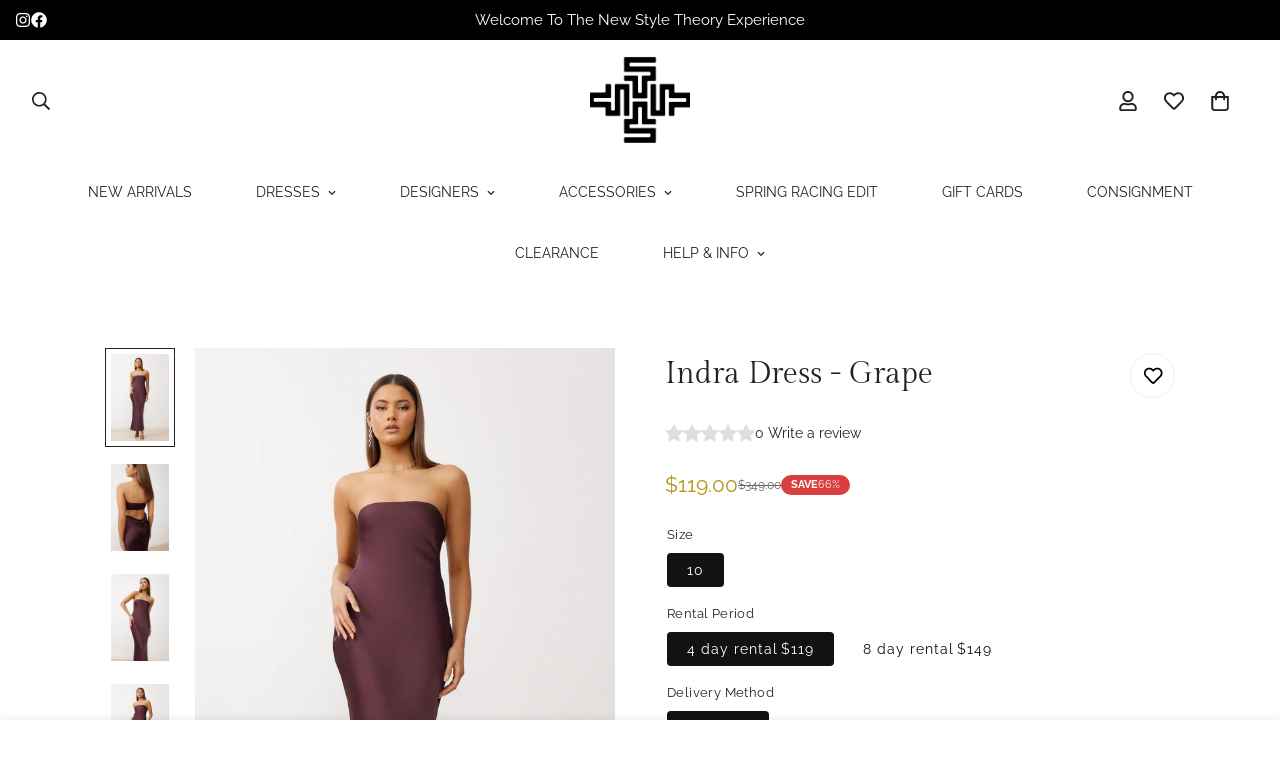

--- FILE ---
content_type: text/html; charset=utf-8
request_url: https://styletheory.com.au/products/indra-dress-grape-1
body_size: 58853
content:

<!doctype html>
<html
  class="no-js  m:overflow-hidden"
  lang="en"
  data-template="product"
  
>
  <head>
    <meta charset="utf-8">
    <meta http-equiv="X-UA-Compatible" content="IE=edge">
    <meta name="viewport" content="width=device-width, initial-scale=1, maximum-scale=1.0, user-scalable=0">
    <meta name="theme-color" content="">
    <link rel="canonical" href="https://styletheory.com.au/products/indra-dress-grape-1">
    <link rel="preconnect" href="https://fonts.shopifycdn.com" crossorigin>
    <link rel="preconnect" href="https://cdn.shopify.com" crossorigin><link rel="shortcut icon" type="image/png" href="//styletheory.com.au/cdn/shop/files/Style-Theory-Favicon.jpg?crop=center&height=32&v=1744614794&width=32"><title>Indra Dress - Grape &ndash; Style Theory</title><meta name="description" content="The Indra is an elegant ankle length dress, featuring a strapless neckline and simple straight silhouette. The back features a horizontal band, allowing the wear of a bra, and a low beautifully draped cowl. Perfected simplicity."><meta property="og:site_name" content="Style Theory">
<meta property="og:url" content="https://styletheory.com.au/products/indra-dress-grape-1">
<meta property="og:title" content="Indra Dress - Grape">
<meta property="og:type" content="product">
<meta property="og:description" content="The Indra is an elegant ankle length dress, featuring a strapless neckline and simple straight silhouette. The back features a horizontal band, allowing the wear of a bra, and a low beautifully draped cowl. Perfected simplicity."><meta property="og:image" content="http://styletheory.com.au/cdn/shop/files/2603G-Indra-AnkleLengthDress-Grape-Front2.jpg?v=1686796829">
<meta property="og:image:secure_url" content="https://styletheory.com.au/cdn/shop/files/2603G-Indra-AnkleLengthDress-Grape-Front2.jpg?v=1686796829">
<meta property="og:image:width" content="2400">
<meta property="og:image:height" content="3600"><meta property="og:price:amount" content="119.00">
<meta property="og:price:currency" content="AUD"><meta name="twitter:card" content="summary_large_image">
<meta name="twitter:title" content="Indra Dress - Grape">
<meta name="twitter:description" content="The Indra is an elegant ankle length dress, featuring a strapless neckline and simple straight silhouette. The back features a horizontal band, allowing the wear of a bra, and a low beautifully draped cowl. Perfected simplicity.">


  <link rel="preload" as="font" href="//styletheory.com.au/cdn/fonts/raleway/raleway_n4.2c76ddd103ff0f30b1230f13e160330ff8b2c68a.woff2" type="font/woff2" crossorigin>
  <link rel="preload" as="font" href="//styletheory.com.au/cdn/fonts/raleway/raleway_n7.740cf9e1e4566800071db82eeca3cca45f43ba63.woff2" type="font/woff2" crossorigin>
  

  <link rel="preload" as="font" href="//styletheory.com.au/cdn/fonts/gilda_display/gildadisplay_n4.7fc5354c47a4970aba18d681449d9611011dd058.woff2" type="font/woff2" crossorigin>
  
<style>
  @font-face {  font-family: "Gilda Display";  font-weight: 400;  font-style: normal;  font-display: swap;  src: url("//styletheory.com.au/cdn/fonts/gilda_display/gildadisplay_n4.7fc5354c47a4970aba18d681449d9611011dd058.woff2") format("woff2"),       url("//styletheory.com.au/cdn/fonts/gilda_display/gildadisplay_n4.e15b1954cf6c84e5027a9ce38b46b0164add9a36.woff") format("woff");}:root {  --font-stack-header: "Gilda Display", serif;  --font-style-header: normal;  --font-weight-header: 400;  --font-weight-header--bolder: 700;  --font-weight-header--lighter: 400;}@font-face {  font-family: Raleway;  font-weight: 400;  font-style: normal;  font-display: swap;  src: url("//styletheory.com.au/cdn/fonts/raleway/raleway_n4.2c76ddd103ff0f30b1230f13e160330ff8b2c68a.woff2") format("woff2"),       url("//styletheory.com.au/cdn/fonts/raleway/raleway_n4.c057757dddc39994ad5d9c9f58e7c2c2a72359a9.woff") format("woff");}@font-face {  font-family: Raleway;  font-weight: 700;  font-style: normal;  font-display: swap;  src: url("//styletheory.com.au/cdn/fonts/raleway/raleway_n7.740cf9e1e4566800071db82eeca3cca45f43ba63.woff2") format("woff2"),       url("//styletheory.com.au/cdn/fonts/raleway/raleway_n7.84943791ecde186400af8db54cf3b5b5e5049a8f.woff") format("woff");}@font-face {  font-family: Raleway;  font-weight: 700;  font-style: normal;  font-display: swap;  src: url("//styletheory.com.au/cdn/fonts/raleway/raleway_n7.740cf9e1e4566800071db82eeca3cca45f43ba63.woff2") format("woff2"),       url("//styletheory.com.au/cdn/fonts/raleway/raleway_n7.84943791ecde186400af8db54cf3b5b5e5049a8f.woff") format("woff");}@font-face {  font-family: Raleway;  font-weight: 400;  font-style: italic;  font-display: swap;  src: url("//styletheory.com.au/cdn/fonts/raleway/raleway_i4.aaa73a72f55a5e60da3e9a082717e1ed8f22f0a2.woff2") format("woff2"),       url("//styletheory.com.au/cdn/fonts/raleway/raleway_i4.650670cc243082f8988ecc5576b6d613cfd5a8ee.woff") format("woff");}@font-face {  font-family: Raleway;  font-weight: 700;  font-style: italic;  font-display: swap;  src: url("//styletheory.com.au/cdn/fonts/raleway/raleway_i7.6d68e3c55f3382a6b4f1173686f538d89ce56dbc.woff2") format("woff2"),       url("//styletheory.com.au/cdn/fonts/raleway/raleway_i7.ed82a5a5951418ec5b6b0a5010cb65216574b2bd.woff") format("woff");}:root {  --font-weight-body--bold: 700;  --font-weight-body--bolder: 700;  --font-stack-body: Raleway, sans-serif;  --font-style-body: normal;  --font-weight-body: 400;}
</style>
<style>
  html {
    font-size: calc(var(--font-base-size, 16) * 1px);
    -webkit-font-smoothing: antialiased;
    height: 100%;
    scroll-behavior: smooth;
  }
  body {
    margin: 0;
    font-family: var(--font-stack-body);
    font-weight: var(--font-weight-body);
    font-style: var(--font-style-body);
    color: rgb(var(--color-foreground));
    font-size: calc(var(--font-base-size, 16) * 1px);
    line-height: calc(var(--base-line-height) * 1px);
    background-color: rgb(var(--color-background));
    position: relative;
    min-height: 100%;
  }

  body,
  html {
    overflow-x: clip;
  }

  html.prevent-scroll,
  html.prevent-scroll body {
    height: auto;
    overflow: hidden !important;
  }

  html.prevent-scroll {
    padding-right: var(--m-scrollbar-width);
  }

  h1,
  h2,
  h3,
  h4,
  h5,
  h6 {
    font-family: var(--font-stack-header);
    font-weight: var(--font-weight-header);
    font-style: var(--font-style-header);
    color: rgb(var(--color-heading));
    line-height: normal;
    letter-spacing: var(--heading-letter-spacing);
  }
  h1,
  .h1 {
    font-size: calc(((var(--font-h1-mobile)) / (var(--font-base-size))) * 1rem);
    line-height: 1.278;
  }

  h2,
  .h2 {
    font-size: calc(((var(--font-h2-mobile)) / (var(--font-base-size))) * 1rem);
    line-height: 1.267;
  }

  h3,
  .h3 {
    font-size: calc(((var(--font-h3-mobile)) / (var(--font-base-size))) * 1rem);
    line-height: 1.36;
  }

  h4,
  .h4 {
    font-size: calc(((var(--font-h4-mobile)) / (var(--font-base-size))) * 1rem);
    line-height: 1.4;
  }

  h5,
  .h5 {
    font-size: calc(((var(--font-h5-mobile)) / (var(--font-base-size))) * 1rem);
    line-height: 1.5;
  }

  h6,
  .h6 {
    font-size: calc(((var(--font-h6-mobile)) / (var(--font-base-size))) * 1rem);
    line-height: 1.5;
  }

  @media only screen and (min-width: 768px) {
    .h1,
    h1 {
      font-size: calc(((var(--font-h1-tablet)) / (var(--font-base-size))) * 1rem);
      line-height: 1.238;
    }
    .h2,
    h2 {
      font-size: calc(((var(--font-h2-tablet)) / (var(--font-base-size))) * 1rem);
      line-height: 1.235;
    }
    h3,
    .h3 {
      font-size: calc(((var(--font-h3-tablet)) / (var(--font-base-size))) * 1rem);
      line-height: 1.36;
    }
    h4,
    .h4 {
      font-size: calc(((var(--font-h4-tablet)) / (var(--font-base-size))) * 1rem);
      line-height: 1.4;
    }
  }

  @media only screen and (min-width: 1280px) {
    .h1,
    h1 {
      font-size: calc(((var(--font-h1-desktop)) / (var(--font-base-size))) * 1rem);
      line-height: 1.167;
    }
    .h2,
    h2 {
      font-size: calc(((var(--font-h2-desktop)) / (var(--font-base-size))) * 1rem);
      line-height: 1.238;
    }
    h3,
    .h3 {
      font-size: calc(((var(--font-h3-desktop)) / (var(--font-base-size))) * 1rem);
      line-height: 1.278;
    }
    h4,
    .h4 {
      font-size: calc(((var(--font-h4-desktop)) / (var(--font-base-size))) * 1rem);
      line-height: 1.333;
    }
    h5,
    .h5 {
      font-size: calc(((var(--font-h5-desktop)) / (var(--font-base-size))) * 1rem);
    }
    h6,
    .h6 {
      font-size: calc(((var(--font-h6-desktop)) / (var(--font-base-size))) * 1rem);
    }
  }
  [style*='--aspect-ratio'] {
    position: relative;
    overflow: hidden;
  }
  [style*='--aspect-ratio']:before {
    display: block;
    width: 100%;
    content: '';
    height: 0px;
  }
  [style*='--aspect-ratio'] > *:first-child {
    top: 0;
    left: 0;
    right: 0;
    position: absolute !important;
    object-fit: cover;
    width: 100%;
    height: 100%;
  }
  [style*='--aspect-ratio']:before {
    padding-top: calc(100% / (0.0001 + var(--aspect-ratio, 16/9)));
  }
  @media (max-width: 767px) {
    [style*='--aspect-ratio']:before {
      padding-top: calc(100% / (0.0001 + var(--aspect-ratio-mobile, var(--aspect-ratio, 16/9))));
    }
  }
  .swiper-wrapper {
    display: flex;
  }
  .swiper-container:not(.swiper-container-initialized) .swiper-slide {
    width: calc(100% / var(--items, 1));
    flex: 0 0 auto;
  }
  @media (max-width: 1023px) {
    .swiper-container:not(.swiper-container-initialized) .swiper-slide {
      min-width: 40vw;
      flex: 0 0 auto;
    }
  }
  @media (max-width: 767px) {
    .swiper-container:not(.swiper-container-initialized) .swiper-slide {
      min-width: 66vw;
      flex: 0 0 auto;
    }
  }
</style>
<link href="//styletheory.com.au/cdn/shop/t/16/assets/main.css?v=138758145139446647221744890298" rel="stylesheet" type="text/css" media="all" />
<style data-shopify>
:root,.m-color-default {
      --color-background: 255,255,255;
      --color-background-secondary: 245,245,245;
  		
  	  --gradient-background: #ffffff;
  		
  		--color-foreground: 34,34,34;
  		--color-foreground-secondary: 102,102,102;
      --color-heading: 34,34,34;
  		--color-button: 0,0,0;
  		--color-button-text: 255,255,255;
  		--color-outline-button: 0,0,0;
      --color-button-hover: 34, 34, 34;
      --color-button-text-hover: 255, 255, 255;
  		--color-border: 238,238,238;
  		--color-price-sale: 181,148,16;
  		--color-price-regular: 0,0,0;
  		--color-form-field: 255,255,255;
  		--color-form-field-text: 0,0,0;
  		--color-tooltip: 34,34,34;
  		--color-tooltip-text: 255,255,255;
  	}
  
.m-color-dark {
      --color-background: 255,255,255;
      --color-background-secondary: 245,245,245;
  		
  	  --gradient-background: #ffffff;
  		
  		--color-foreground: 255,255,255;
  		--color-foreground-secondary: 255,255,255;
      --color-heading: 255,255,255;
  		--color-button: 255,255,255;
  		--color-button-text: 34,34,34;
  		--color-outline-button: 255,255,255;
      --color-button-hover: 255, 255, 255;
      --color-button-text-hover: 34, 34, 34;
  		--color-border: 75,75,75;
  		--color-price-sale: 232,78,78;
  		--color-price-regular: 255,255,255;
  		--color-form-field: 255,255,255;
  		--color-form-field-text: 34,34,34;
  		--color-tooltip: 255,255,255;
  		--color-tooltip-text: 34,34,34;
  	}
  
.m-color-footer {
      --color-background: 0,0,0;
      --color-background-secondary: 0,0,0;
  		
  	  --gradient-background: #000000;
  		
  		--color-foreground: 255,255,255;
  		--color-foreground-secondary: 255,255,255;
      --color-heading: 255,255,255;
  		--color-button: 34,34,34;
  		--color-button-text: 255,255,255;
  		--color-outline-button: 34,34,34;
      --color-button-hover: 34, 34, 34;
      --color-button-text-hover: 255, 255, 255;
  		--color-border: 222,222,222;
  		--color-price-sale: 232,78,78;
  		--color-price-regular: 0,0,0;
  		--color-form-field: 255,255,255;
  		--color-form-field-text: 0,0,0;
  		--color-tooltip: 34,34,34;
  		--color-tooltip-text: 255,255,255;
  	}
  
.m-color-badge-hot {
      --color-background: 238,238,238;
      --color-background-secondary: 245,245,245;
  		
  	  --gradient-background: #eeeeee;
  		
  		--color-foreground: 34,34,34;
  		--color-foreground-secondary: 34,34,34;
      --color-heading: 34,34,34;
  		--color-button: 255,255,255;
  		--color-button-text: 34,34,34;
  		--color-outline-button: 255,255,255;
      --color-button-hover: 255, 255, 255;
      --color-button-text-hover: 34, 34, 34;
  		--color-border: 222,222,222;
  		--color-price-sale: 255,255,255;
  		--color-price-regular: 255,255,255;
  		--color-form-field: 255,255,255;
  		--color-form-field-text: 0,0,0;
  		--color-tooltip: 255,255,255;
  		--color-tooltip-text: 34,34,34;
  	}
  
.m-color-badge-new {
      --color-background: 73,165,148;
      --color-background-secondary: 245,245,245;
  		
  	  --gradient-background: #49a594;
  		
  		--color-foreground: 255,255,255;
  		--color-foreground-secondary: 255,255,255;
      --color-heading: 255,255,255;
  		--color-button: 255,255,255;
  		--color-button-text: 34,34,34;
  		--color-outline-button: 255,255,255;
      --color-button-hover: 255, 255, 255;
      --color-button-text-hover: 34, 34, 34;
  		--color-border: 222,222,222;
  		--color-price-sale: 255,255,255;
  		--color-price-regular: 255,255,255;
  		--color-form-field: 255,255,255;
  		--color-form-field-text: 0,0,0;
  		--color-tooltip: 255,255,255;
  		--color-tooltip-text: 34,34,34;
  	}
  
.m-color-badge-sale {
      --color-background: 218,63,63;
      --color-background-secondary: 245,245,245;
  		
  	  --gradient-background: #da3f3f;
  		
  		--color-foreground: 255,255,255;
  		--color-foreground-secondary: 255,255,255;
      --color-heading: 218,63,63;
  		--color-button: 255,255,255;
  		--color-button-text: 34,34,34;
  		--color-outline-button: 255,255,255;
      --color-button-hover: 255, 255, 255;
      --color-button-text-hover: 34, 34, 34;
  		--color-border: 222,222,222;
  		--color-price-sale: 255,255,255;
  		--color-price-regular: 255,255,255;
  		--color-form-field: 255,255,255;
  		--color-form-field-text: 0,0,0;
  		--color-tooltip: 255,255,255;
  		--color-tooltip-text: 34,34,34;
  	}
  
.m-color-scheme-cee058e4-58e3-46aa-9af9-219dadc79066 {
      --color-background: 244,244,244;
      --color-background-secondary: 245,245,245;
  		
  	  --gradient-background: #f4f4f4;
  		
  		--color-foreground: 34,34,34;
  		--color-foreground-secondary: 102,102,102;
      --color-heading: 34,34,34;
  		--color-button: 0,0,0;
  		--color-button-text: 255,255,255;
  		--color-outline-button: 0,0,0;
      --color-button-hover: 34, 34, 34;
      --color-button-text-hover: 255, 255, 255;
  		--color-border: 238,238,238;
  		--color-price-sale: 232,78,78;
  		--color-price-regular: 0,0,0;
  		--color-form-field: 242,242,242;
  		--color-form-field-text: 0,0,0;
  		--color-tooltip: 34,34,34;
  		--color-tooltip-text: 255,255,255;
  	}
  
.m-color-scheme-09e5b5b4-774c-4b6c-8025-416ced49cc74 {
      --color-background: 223,248,239;
      --color-background-secondary: 245,245,245;
  		
  	  --gradient-background: #dff8ef;
  		
  		--color-foreground: 34,34,34;
  		--color-foreground-secondary: 102,102,102;
      --color-heading: 34,34,34;
  		--color-button: 0,0,0;
  		--color-button-text: 255,255,255;
  		--color-outline-button: 0,0,0;
      --color-button-hover: 34, 34, 34;
      --color-button-text-hover: 255, 255, 255;
  		--color-border: 238,238,238;
  		--color-price-sale: 232,78,78;
  		--color-price-regular: 0,0,0;
  		--color-form-field: 255,255,255;
  		--color-form-field-text: 0,0,0;
  		--color-tooltip: 34,34,34;
  		--color-tooltip-text: 255,255,255;
  	}
  
  .m-color-default, .m-color-dark, .m-color-footer, .m-color-badge-hot, .m-color-badge-new, .m-color-badge-sale, .m-color-scheme-cee058e4-58e3-46aa-9af9-219dadc79066, .m-color-scheme-09e5b5b4-774c-4b6c-8025-416ced49cc74 {
  	color: rgb(var(--color-foreground));
  	background-color: rgb(var(--color-background));
  }:root {     /* ANIMATIONS */  	--m-duration-short: .1s;     --m-duration-default: .25s;     --m-duration-long: .5s;     --m-duration-image: .65s;     --m-duration-animate: 1s;     --m-animation-duration: 600ms;     --m-animation-fade-in-up: m-fade-in-up var(--m-animation-duration) cubic-bezier(0, 0, 0.3, 1) forwards;     --m-animation-fade-in-left: m-fade-in-left var(--m-animation-duration) cubic-bezier(0, 0, 0.3, 1) forwards;     --m-animation-fade-in-right: m-fade-in-right var(--m-animation-duration) cubic-bezier(0, 0, 0.3, 1) forwards;     --m-animation-fade-in-left-rtl: m-fade-in-left-rtl var(--m-animation-duration) cubic-bezier(0, 0, 0.3, 1) forwards;     --m-animation-fade-in-right-rtl: m-fade-in-right-rtl var(--m-animation-duration) cubic-bezier(0, 0, 0.3, 1) forwards;     --m-animation-fade-in: m-fade-in calc(var(--m-animation-duration) * 2) cubic-bezier(0, 0, 0.3, 1);     --m-animation-zoom-fade: m-zoom-fade var(--m-animation-duration) ease forwards;  	/* BODY */  	--base-line-height: 16;   /* INPUTS */   --inputs-border-width: 1px;  	--inputs-radius: 5px;  	/* BUTTON */  	--btn-letter-spacing: 0px;  	--btn-border-radius: 5px;  	--btn-border-width: 1px;  	--btn-line-height: 23px;  	  	/* COUNT BUBBLE */  	--color-cart-wishlist-count: #ffffff;  	--bg-cart-wishlist-count: #b59410;  	/* OVERLAY */  	--color-image-overlay: #000000;  	--opacity-image-overlay: 0.2;  	/* Notification */  	--color-success: 58,135,53;  	--color-warning: 210,134,26;    --color-error: 218, 63, 63;    --color-error-bg: #fbeaea;    --color-warning-bg: #faecd7;    --color-success-bg: #d1eccf;  	/* CUSTOM COLOR */  	--text-black: 0,0,0;  	--text-white: 255,255,255;  	--bg-black: 0,0,0;  	--bg-white: 255,255,255;  	--rounded-full: 9999px;  	--bg-card-placeholder: rgba(243,243,243,1);  	--arrow-select-box: url(//styletheory.com.au/cdn/shop/t/16/assets/ar-down.svg?v=92728264558441377851744802885);  	/* FONT SIZES */  	--font-base-size: 14;  	--font-btn-size: 16px;  	--font-btn-weight: 500;  	--font-h1-desktop: 52;  	--font-h1-tablet: 36;  	--font-h1-mobile: 31;  	--font-h2-desktop: 40;  	--font-h2-tablet: 32;  	--font-h2-mobile: 28;  	--font-h3-desktop: 24;  	--font-h3-tablet: 19;  	--font-h3-mobile: 16;  	--font-h4-desktop: 20;  	--font-h4-tablet: 16;  	--font-h4-mobile: 16;  	--font-h5-desktop: 15;  	--font-h5-mobile: 14;  	--font-h6-desktop: 14;  	--font-h6-mobile: 14;  	--heading-letter-spacing: 0px;   --arrow-down-url: url(//styletheory.com.au/cdn/shop/t/16/assets/arrow-down.svg?v=157552497485556416461744802885);   --arrow-down-white-url: url(//styletheory.com.au/cdn/shop/t/16/assets/arrow-down-white.svg?v=70535736727834135531744802885);   --product-title-line-clamp: unset;  	--spacing-sections-desktop: 20px;   --spacing-sections-laptop: 16px;   --spacing-sections-tablet: 12px;   --spacing-sections-mobile: 10px;  	/* LAYOUT */  	--container-width: 1100px;   --fluid-container-width: 1280px;   --fluid-container-offset: 30px;   /* CORNER RADIUS */   --blocks-radius: 0px;   --medium-blocks-radius: 0px;   --pcard-radius: 0px;  }
</style><link rel="stylesheet" href="//styletheory.com.au/cdn/shop/t/16/assets/cart.css?v=35059578243249683521744802885" media="print" onload="this.media='all'">
<noscript><link href="//styletheory.com.au/cdn/shop/t/16/assets/cart.css?v=35059578243249683521744802885" rel="stylesheet" type="text/css" media="all" /></noscript><link href="//styletheory.com.au/cdn/shop/t/16/assets/vendor.css?v=78734522753772538311744802885" rel="stylesheet" type="text/css" media="all" /><link rel="stylesheet" href="//styletheory.com.au/cdn/shop/t/16/assets/custom-style.css?v=70811728730400193791754455769" media="print" onload="this.media='all'">
<link rel="stylesheet" href="//styletheory.com.au/cdn/shop/t/16/assets/custom.css?v=53743435778058100781754455787" media="print" onload="this.media='all'">
<noscript><link href="//styletheory.com.au/cdn/shop/t/16/assets/custom-style.css?v=70811728730400193791754455769" rel="stylesheet" type="text/css" media="all" /></noscript>
<noscript><link href="//styletheory.com.au/cdn/shop/t/16/assets/custom.css?v=53743435778058100781754455787" rel="stylesheet" type="text/css" media="all" /></noscript><style data-shopify>.m-topbar a[href*="pinterest"],.m-topbar a[href*="twitter"], .m-topbar a[href*="snapchat"], .m-topbar a[href*="youtube"],.m-topbar a[href*="tiktok"]  {	display: none;}body .m-product-card__tag-name {  font-size: 12px;  font-weight: 500;  text-transform: capitalize;  padding: 4px 10px;  border-radius: 40px;}.m-icon-box--small {  border-top: 1px solid rgb(var(--color-border));}.m-icon-box--small .m-icon-box__heading {  line-height: 26px;  font-size: 18px;  margin-bottom: 6px;}body .m-footer--block .social-media-links {  gap: 12px;  margin: 0;  padding: 5px 0;}body .m-footer--block .social-media-links a {  color: #222;  width: 48px;  height: 48px;  padding: 0;  display: inline-flex;  align-items: center;  justify-content: center;  border-radius: 50%;  background-color: #E9E9E9;  transition: all .3s;}body .m-footer--block .social-media-links a:hover {  background-color: #222;  color: #fff;  box-shadow: 0 0 0 0.2rem #222;
</style>


<script src="//styletheory.com.au/cdn/shop/t/16/assets/product-list.js?v=133975944838759569291744802885" defer="defer"></script>
<script src="//styletheory.com.au/cdn/shop/t/16/assets/vendor.js?v=178292703865690477031744802885" defer="defer"></script>
    <script src="//styletheory.com.au/cdn/shop/t/16/assets/theme-global.js?v=135766010945274090491744802885" defer="defer"></script><script src="//styletheory.com.au/cdn/shop/t/16/assets/animations.js?v=155369821993258477171744802885" defer="defer"></script><script>window.performance && window.performance.mark && window.performance.mark('shopify.content_for_header.start');</script><meta name="google-site-verification" content="iQTK5u9xf4H1jRImvhk8lZL6KTZ6IG5addJrJ1lUpHY">
<meta name="google-site-verification" content="HBhgFWFjQ3BZTV1mMAspwjDjF3RIIcqKIbiMhXMP2eA">
<meta name="google-site-verification" content="fiZdHRPAS-esTHgqzm-p4zCo-cnXHxpTt9Gweodce7w">
<meta id="shopify-digital-wallet" name="shopify-digital-wallet" content="/2117238859/digital_wallets/dialog">
<link rel="alternate" type="application/json+oembed" href="https://styletheory.com.au/products/indra-dress-grape-1.oembed">
<script async="async" src="/checkouts/internal/preloads.js?locale=en-AU"></script>
<script id="shopify-features" type="application/json">{"accessToken":"2d94dce4ea46b9b5fb87ef365574e763","betas":["rich-media-storefront-analytics"],"domain":"styletheory.com.au","predictiveSearch":true,"shopId":2117238859,"locale":"en"}</script>
<script>var Shopify = Shopify || {};
Shopify.shop = "styletheorystore.myshopify.com";
Shopify.locale = "en";
Shopify.currency = {"active":"AUD","rate":"1.0"};
Shopify.country = "AU";
Shopify.theme = {"name":"Minimog-5-6-0","id":177853137182,"schema_name":"Minimog - OS 2.0","schema_version":"5.6.0","theme_store_id":null,"role":"main"};
Shopify.theme.handle = "null";
Shopify.theme.style = {"id":null,"handle":null};
Shopify.cdnHost = "styletheory.com.au/cdn";
Shopify.routes = Shopify.routes || {};
Shopify.routes.root = "/";</script>
<script type="module">!function(o){(o.Shopify=o.Shopify||{}).modules=!0}(window);</script>
<script>!function(o){function n(){var o=[];function n(){o.push(Array.prototype.slice.apply(arguments))}return n.q=o,n}var t=o.Shopify=o.Shopify||{};t.loadFeatures=n(),t.autoloadFeatures=n()}(window);</script>
<script id="shop-js-analytics" type="application/json">{"pageType":"product"}</script>
<script defer="defer" async type="module" src="//styletheory.com.au/cdn/shopifycloud/shop-js/modules/v2/client.init-shop-cart-sync_DtuiiIyl.en.esm.js"></script>
<script defer="defer" async type="module" src="//styletheory.com.au/cdn/shopifycloud/shop-js/modules/v2/chunk.common_CUHEfi5Q.esm.js"></script>
<script type="module">
  await import("//styletheory.com.au/cdn/shopifycloud/shop-js/modules/v2/client.init-shop-cart-sync_DtuiiIyl.en.esm.js");
await import("//styletheory.com.au/cdn/shopifycloud/shop-js/modules/v2/chunk.common_CUHEfi5Q.esm.js");

  window.Shopify.SignInWithShop?.initShopCartSync?.({"fedCMEnabled":true,"windoidEnabled":true});

</script>
<script>(function() {
  var isLoaded = false;
  function asyncLoad() {
    if (isLoaded) return;
    isLoaded = true;
    var urls = ["https:\/\/chimpstatic.com\/mcjs-connected\/js\/users\/d3b586a8b62f7c27902855f12\/1b42b8930b798cb0a8cdf739a.js?shop=styletheorystore.myshopify.com","https:\/\/static.klaviyo.com\/onsite\/js\/klaviyo.js?company_id=UwepQV\u0026shop=styletheorystore.myshopify.com","\/\/cdn.shopify.com\/proxy\/9ba1033e026d9416b6e6d08d7c22fe6b4892638996a2fe2a5533e2a48b31561a\/bucket.useifsapp.com\/theme-files-min\/js\/ifs-script-tag-min.js?v=2\u0026shop=styletheorystore.myshopify.com\u0026sp-cache-control=cHVibGljLCBtYXgtYWdlPTkwMA"];
    for (var i = 0; i < urls.length; i++) {
      var s = document.createElement('script');
      s.type = 'text/javascript';
      s.async = true;
      s.src = urls[i];
      var x = document.getElementsByTagName('script')[0];
      x.parentNode.insertBefore(s, x);
    }
  };
  if(window.attachEvent) {
    window.attachEvent('onload', asyncLoad);
  } else {
    window.addEventListener('load', asyncLoad, false);
  }
})();</script>
<script id="__st">var __st={"a":2117238859,"offset":39600,"reqid":"06afb97e-5ff0-438c-bfae-3275d9585720-1766592221","pageurl":"styletheory.com.au\/products\/indra-dress-grape-1","u":"39ce37abf3bb","p":"product","rtyp":"product","rid":8386461532446};</script>
<script>window.ShopifyPaypalV4VisibilityTracking = true;</script>
<script id="captcha-bootstrap">!function(){'use strict';const t='contact',e='account',n='new_comment',o=[[t,t],['blogs',n],['comments',n],[t,'customer']],c=[[e,'customer_login'],[e,'guest_login'],[e,'recover_customer_password'],[e,'create_customer']],r=t=>t.map((([t,e])=>`form[action*='/${t}']:not([data-nocaptcha='true']) input[name='form_type'][value='${e}']`)).join(','),a=t=>()=>t?[...document.querySelectorAll(t)].map((t=>t.form)):[];function s(){const t=[...o],e=r(t);return a(e)}const i='password',u='form_key',d=['recaptcha-v3-token','g-recaptcha-response','h-captcha-response',i],f=()=>{try{return window.sessionStorage}catch{return}},m='__shopify_v',_=t=>t.elements[u];function p(t,e,n=!1){try{const o=window.sessionStorage,c=JSON.parse(o.getItem(e)),{data:r}=function(t){const{data:e,action:n}=t;return t[m]||n?{data:e,action:n}:{data:t,action:n}}(c);for(const[e,n]of Object.entries(r))t.elements[e]&&(t.elements[e].value=n);n&&o.removeItem(e)}catch(o){console.error('form repopulation failed',{error:o})}}const l='form_type',E='cptcha';function T(t){t.dataset[E]=!0}const w=window,h=w.document,L='Shopify',v='ce_forms',y='captcha';let A=!1;((t,e)=>{const n=(g='f06e6c50-85a8-45c8-87d0-21a2b65856fe',I='https://cdn.shopify.com/shopifycloud/storefront-forms-hcaptcha/ce_storefront_forms_captcha_hcaptcha.v1.5.2.iife.js',D={infoText:'Protected by hCaptcha',privacyText:'Privacy',termsText:'Terms'},(t,e,n)=>{const o=w[L][v],c=o.bindForm;if(c)return c(t,g,e,D).then(n);var r;o.q.push([[t,g,e,D],n]),r=I,A||(h.body.append(Object.assign(h.createElement('script'),{id:'captcha-provider',async:!0,src:r})),A=!0)});var g,I,D;w[L]=w[L]||{},w[L][v]=w[L][v]||{},w[L][v].q=[],w[L][y]=w[L][y]||{},w[L][y].protect=function(t,e){n(t,void 0,e),T(t)},Object.freeze(w[L][y]),function(t,e,n,w,h,L){const[v,y,A,g]=function(t,e,n){const i=e?o:[],u=t?c:[],d=[...i,...u],f=r(d),m=r(i),_=r(d.filter((([t,e])=>n.includes(e))));return[a(f),a(m),a(_),s()]}(w,h,L),I=t=>{const e=t.target;return e instanceof HTMLFormElement?e:e&&e.form},D=t=>v().includes(t);t.addEventListener('submit',(t=>{const e=I(t);if(!e)return;const n=D(e)&&!e.dataset.hcaptchaBound&&!e.dataset.recaptchaBound,o=_(e),c=g().includes(e)&&(!o||!o.value);(n||c)&&t.preventDefault(),c&&!n&&(function(t){try{if(!f())return;!function(t){const e=f();if(!e)return;const n=_(t);if(!n)return;const o=n.value;o&&e.removeItem(o)}(t);const e=Array.from(Array(32),(()=>Math.random().toString(36)[2])).join('');!function(t,e){_(t)||t.append(Object.assign(document.createElement('input'),{type:'hidden',name:u})),t.elements[u].value=e}(t,e),function(t,e){const n=f();if(!n)return;const o=[...t.querySelectorAll(`input[type='${i}']`)].map((({name:t})=>t)),c=[...d,...o],r={};for(const[a,s]of new FormData(t).entries())c.includes(a)||(r[a]=s);n.setItem(e,JSON.stringify({[m]:1,action:t.action,data:r}))}(t,e)}catch(e){console.error('failed to persist form',e)}}(e),e.submit())}));const S=(t,e)=>{t&&!t.dataset[E]&&(n(t,e.some((e=>e===t))),T(t))};for(const o of['focusin','change'])t.addEventListener(o,(t=>{const e=I(t);D(e)&&S(e,y())}));const B=e.get('form_key'),M=e.get(l),P=B&&M;t.addEventListener('DOMContentLoaded',(()=>{const t=y();if(P)for(const e of t)e.elements[l].value===M&&p(e,B);[...new Set([...A(),...v().filter((t=>'true'===t.dataset.shopifyCaptcha))])].forEach((e=>S(e,t)))}))}(h,new URLSearchParams(w.location.search),n,t,e,['guest_login'])})(!0,!0)}();</script>
<script integrity="sha256-4kQ18oKyAcykRKYeNunJcIwy7WH5gtpwJnB7kiuLZ1E=" data-source-attribution="shopify.loadfeatures" defer="defer" src="//styletheory.com.au/cdn/shopifycloud/storefront/assets/storefront/load_feature-a0a9edcb.js" crossorigin="anonymous"></script>
<script data-source-attribution="shopify.dynamic_checkout.dynamic.init">var Shopify=Shopify||{};Shopify.PaymentButton=Shopify.PaymentButton||{isStorefrontPortableWallets:!0,init:function(){window.Shopify.PaymentButton.init=function(){};var t=document.createElement("script");t.src="https://styletheory.com.au/cdn/shopifycloud/portable-wallets/latest/portable-wallets.en.js",t.type="module",document.head.appendChild(t)}};
</script>
<script data-source-attribution="shopify.dynamic_checkout.buyer_consent">
  function portableWalletsHideBuyerConsent(e){var t=document.getElementById("shopify-buyer-consent"),n=document.getElementById("shopify-subscription-policy-button");t&&n&&(t.classList.add("hidden"),t.setAttribute("aria-hidden","true"),n.removeEventListener("click",e))}function portableWalletsShowBuyerConsent(e){var t=document.getElementById("shopify-buyer-consent"),n=document.getElementById("shopify-subscription-policy-button");t&&n&&(t.classList.remove("hidden"),t.removeAttribute("aria-hidden"),n.addEventListener("click",e))}window.Shopify?.PaymentButton&&(window.Shopify.PaymentButton.hideBuyerConsent=portableWalletsHideBuyerConsent,window.Shopify.PaymentButton.showBuyerConsent=portableWalletsShowBuyerConsent);
</script>
<script data-source-attribution="shopify.dynamic_checkout.cart.bootstrap">document.addEventListener("DOMContentLoaded",(function(){function t(){return document.querySelector("shopify-accelerated-checkout-cart, shopify-accelerated-checkout")}if(t())Shopify.PaymentButton.init();else{new MutationObserver((function(e,n){t()&&(Shopify.PaymentButton.init(),n.disconnect())})).observe(document.body,{childList:!0,subtree:!0})}}));
</script>

<script>window.performance && window.performance.mark && window.performance.mark('shopify.content_for_header.end');</script>

    <script>
      document.documentElement.className = document.documentElement.className.replace('no-js', 'js');
      if (Shopify.designMode) {
        document.documentElement.classList.add('shopify-design-mode');
      }
    </script>
    <script>window.MinimogTheme = {};window.MinimogLibs = {};window.MinimogStrings = {  addToCart: "Add to cart",  soldOut: "Sold Out",  unavailable: "Unavailable",  inStock: "In Stock",  lowStock: 'Low stock',  inventoryQuantityHtml: '<span class="m-product-inventory__quantity">{{ quantity }}</span> In stock',  inventoryLowQuantityHtml: 'Only <span class="m-product-inventory__quantity">{{ quantity }}</span> left',  checkout: "Check out",  viewCart: "View Cart",  cartRemove: "Remove",  zipcodeValidate: "Zip code can\u0026#39;t be blank",  noShippingRate: "There are no shipping rates for your address.",  shippingRatesResult: "We found {{count}} shipping rate(s) for your address",  recommendTitle: "Recommendation for you",  shipping: "Shipping",  add: "Add",  itemAdded: "Product added to cart successfully",  requiredField: "Please fill all the required fields(*) before Add To Cart!",  hours: "hours",  mins: "mins",  outOfStock: "Out of stock",  sold: "Sold",  available: "Available",  preorder: "Pre-order",  sold_out_items_message: "The product is already sold out.",  unitPrice: "Unit price",  unitPriceSeparator: "per",  cartError: "There was an error while updating your cart. Please try again.",  quantityError: "Not enough items available. Only {{ quantity }} left.' }}",  selectVariant: "Please select a variant before adding the product to your cart.",  valideDateTimeDelivery: "Please choose the current or future time."};window.MinimogThemeStyles = {  product: "https://styletheory.com.au/cdn/shop/t/16/assets/product.css?v=125051813082444491211744802885"};window.MinimogThemeScripts = {  productModel: "https://styletheory.com.au/cdn/shop/t/16/assets/product-model.js?v=74883181231862109891744802885",  productMedia: "https://styletheory.com.au/cdn/shop/t/16/assets/product-media.js?v=162792397983317663931744802885",  variantsPicker: "https://styletheory.com.au/cdn/shop/t/16/assets/variant-picker.js?v=66761027898496351631744802885",  productInfo: "https://styletheory.com.au/cdn/shop/t/16/assets/product-info.js?v=36157875774771073661744802885"};window.MinimogSettings = {  design_mode: false,  requestPath: "\/products\/indra-dress-grape-1",  template: "product",  templateName: "product",productHandle: "indra-dress-grape-1",    productId: 8386461532446,currency_code: "AUD",  money_format: "${{amount}}",  base_url: window.location.origin + Shopify.routes.root,  money_with_currency_format: "${{amount}} AUD",  theme: {    id: 177853137182,    name: "Minimog-5-6-0",    role: "main",    version: "5.6.0",    online_store_version: "2.0",    preview_url: "https://styletheory.com.au?preview_theme_id=177853137182",  },  shop_domain: "https:\/\/styletheory.com.au",  shop_locale: {    published: [{"shop_locale":{"locale":"en","enabled":true,"primary":true,"published":true}}],    current: "en",    primary: "en",  },  routes: {    root: "\/",    cart: "\/cart",    product_recommendations_url: "\/recommendations\/products",    cart_add_url: '/cart/add',    cart_change_url: '/cart/change',    cart_update_url: '/cart/update',    predictive_search_url: '/search/suggest',    search_url: '/search'  },  hide_unavailable_product_options: true,  pcard_image_ratio: "3\/4",  cookie_consent_allow: "Allow cookies",  cookie_consent_message: "This website uses cookies to ensure you get the best experience on our website.",  cookie_consent_placement: "bottom",  cookie_consent_learnmore_link: "https:\/\/www.cookiesandyou.com\/",  cookie_consent_learnmore: "Learn more",  cookie_consent_theme: "black",  cookie_consent_decline: "Decline",  show_cookie_consent: false,  product_colors: "red: #FF6961,\nyellow: #FDDA76,\nblack: #000000,\nblack band: #000000,\nblue: #8DB4D2,\ngreen: #C1E1C1,\npurple: #B19CD9,\nsilver: #EEEEEF,\nwhite: #FFFFFF,\nbrown: #836953,\nlight brown: #B5651D,\ndark turquoise: #23cddc,\norange: #FFB347,\ntan: #E9D1BF,\nviolet: #B490B0,\npink: #FFD1DC,\ngrey: #E0E0E0,\nsky: #96BDC6,\npale leaf: #CCD4BF,\nlight blue: #b1c5d4,\ndark grey: #aca69f,\nbeige: #EBE6DB,\nbeige band: #EED9C4,\ndark blue: #063e66,\ncream: #F1F2E2,\nlight pink: #FBCFCD,\nmint: #bedce3,\ndark gray: #3A3B3C,\nrosy brown: #c4a287,\nlight grey:#D3D3D3,\ncopper: #B87333,\nrose gold: #ECC5C0,\nnight blue: #151B54,\ncoral: #FF7F50,\nlight purple: #C6AEC7,\nivy green: #5b7763,\nsand: #f2d2a9,\npale grey: #878785,\nlead: #6c6b6c,\nheathered cashew: #bdb59f,\ncoca: #c7babd,\nheathered oat: #d3c1aa,\njean blue: #515d6d,\npelican: #e1d6c5,\ntoasted coconut: #9c7b58,\nnavy: #484d5b,\nheathered blue: #3c3c3c,\nheathered green: #534d36,\nheathered grey: #555c62,\nkalamata: #808487,\nslate grey: #484d5b,\ncharcoal: #8b8b8b,\nheathered charcoal: #8b8b8b",  use_ajax_atc: true,  discount_code_enable: true,  enable_cart_drawer: true,  pcard_show_lowest_prices: false,  date_now: "2025\/12\/25  3:03:00+1100 (AEDT)",  foxKitBaseUrl: "foxkit.app"};</script>

    
    <link href="//styletheory.com.au/cdn/shop/t/16/assets/custom.css.liquid?v=125268155670753087411754455787" rel="stylesheet" type="text/css" media="all" />
  <!-- BEGIN app block: shopify://apps/product-rentals-pro/blocks/cart_manager/7f6967ec-334d-488f-9e97-5315751b5b75 -->
<script>
	if (typeof window.ProductRentalsPro === 'undefined') window.ProductRentalsPro = {};
	window.ProductRentalsPro.cart_item_life_minutes = '10';
	window.ProductRentalsPro.has_deposits = 0;
	window.ProductRentalsPro.has_insurance = false;
	window.ProductRentalsPro.allow_only_once_variant_ids = null;
</script>


<!-- END app block --><!-- BEGIN app block: shopify://apps/xo-gallery/blocks/xo-gallery-seo/e61dfbaa-1a75-4e4e-bffc-324f17325251 --><!-- XO Gallery SEO -->

<!-- End: XO Gallery SEO -->


<!-- END app block --><!-- BEGIN app block: shopify://apps/foxkit-sales-boost/blocks/foxkit-theme-helper/13f41957-6b79-47c1-99a2-e52431f06fff -->
<style data-shopify>
  
  :root {
  	--foxkit-border-radius-btn: 4px;
  	--foxkit-height-btn: 45px;
  	--foxkit-btn-primary-bg: #212121;
  	--foxkit-btn-primary-text: #FFFFFF;
  	--foxkit-btn-primary-hover-bg: #000000;
  	--foxkit-btn-primary-hover-text: #FFFFFF;
  	--foxkit-btn-secondary-bg: #FFFFFF;
  	--foxkit-btn-secondary-text: #000000;
  	--foxkit-btn-secondary-hover-bg: #000000;
  	--foxkit-btn-secondary-hover-text: #FFFFFF;
  	--foxkit-text-color: #666666;
  	--foxkit-heading-text-color: #000000;
  	--foxkit-prices-color: #000000;
  	--foxkit-badge-color: #DA3F3F;
  	--foxkit-border-color: #ebebeb;
  }
  
  .foxkit-critical-hidden {
  	display: none !important;
  }
</style>
<script>
   var ShopifyRootUrl = "\/";
   var _useRootBaseUrl = null
   window.FoxKitThemeHelperEnabled = true;
   window.FoxKitPlugins = window.FoxKitPlugins || {}
   window.FoxKitStrings = window.FoxKitStrings || {}
   window.FoxKitAssets = window.FoxKitAssets || {}
   window.FoxKitModules = window.FoxKitModules || {}
   window.FoxKitSettings = {
     discountPrefix: "FX",
     showWaterMark: null,
     multipleLanguages: null,
     primaryLocale: true,
     combineWithProductDiscounts: true,
     enableAjaxAtc: true,
     discountApplyBy: "shopify_functions",
     foxKitBaseUrl: "foxkit.app",
     shopDomain: "https:\/\/styletheory.com.au",
     baseUrl: _useRootBaseUrl ? "/" : ShopifyRootUrl.endsWith('/') ? ShopifyRootUrl : ShopifyRootUrl + '/',
     currencyCode: "AUD",
     moneyFormat: !!window.MinimogTheme ? window.MinimogSettings.money_format : "${{amount}}",
     moneyWithCurrencyFormat: "${{amount}} AUD",
     template: "product",
     templateName: "product",
     optimizePerformance: false,product: Object.assign({"id":8386461532446,"title":"Indra Dress - Grape","handle":"indra-dress-grape-1","description":"\u003cmeta charset=\"utf-8\"\u003e\n\u003cp\u003e\u003cspan\u003eThe Indra is an elegant ankle length dress, featuring a strapless neckline and simple straight silhouette. The back features a horizontal band, allowing the wear of a bra, and a low beautifully draped cowl. Perfected simplicity.\u003c\/span\u003e\u003c\/p\u003e","published_at":"2023-06-08T12:32:19+10:00","created_at":"2023-06-08T12:32:20+10:00","vendor":"Lexi","type":"","tags":["10","8","bridesmaid dress","cocktail","floor length","formal","PARTY","polo","raceday","red","wedding guest"],"price":11900,"price_min":11900,"price_max":14900,"available":true,"price_varies":true,"compare_at_price":34900,"compare_at_price_min":34900,"compare_at_price_max":34900,"compare_at_price_varies":false,"variants":[{"id":45451839275294,"title":"10 \/ 4 day rental","option1":"10","option2":"4 day rental","option3":null,"sku":null,"requires_shipping":true,"taxable":true,"featured_image":null,"available":true,"name":"Indra Dress - Grape - 10 \/ 4 day rental","public_title":"10 \/ 4 day rental","options":["10","4 day rental"],"price":11900,"weight":0,"compare_at_price":34900,"inventory_management":null,"barcode":null,"requires_selling_plan":false,"selling_plan_allocations":[]},{"id":45451839308062,"title":"10 \/ 8 day rental","option1":"10","option2":"8 day rental","option3":null,"sku":null,"requires_shipping":true,"taxable":true,"featured_image":null,"available":true,"name":"Indra Dress - Grape - 10 \/ 8 day rental","public_title":"10 \/ 8 day rental","options":["10","8 day rental"],"price":14900,"weight":0,"compare_at_price":34900,"inventory_management":null,"barcode":null,"requires_selling_plan":false,"selling_plan_allocations":[]}],"images":["\/\/styletheory.com.au\/cdn\/shop\/files\/2603G-Indra-AnkleLengthDress-Grape-Front2.jpg?v=1686796829","\/\/styletheory.com.au\/cdn\/shop\/files\/2603G-Indra-AnkleLengthDress-Grape-Detail1.jpg?v=1686796843","\/\/styletheory.com.au\/cdn\/shop\/files\/2603G-Indra-AnkleLengthDress-Grape-Detail2.jpg?v=1686796843","\/\/styletheory.com.au\/cdn\/shop\/files\/2603G-Indra-AnkleLengthDress-Grape-Front1.jpg?v=1686796836"],"featured_image":"\/\/styletheory.com.au\/cdn\/shop\/files\/2603G-Indra-AnkleLengthDress-Grape-Front2.jpg?v=1686796829","options":["Size","Rental Period"],"media":[{"alt":"Indra Dress Grape - Style Theory","id":34387000951070,"position":1,"preview_image":{"aspect_ratio":0.667,"height":3600,"width":2400,"src":"\/\/styletheory.com.au\/cdn\/shop\/files\/2603G-Indra-AnkleLengthDress-Grape-Front2.jpg?v=1686796829"},"aspect_ratio":0.667,"height":3600,"media_type":"image","src":"\/\/styletheory.com.au\/cdn\/shop\/files\/2603G-Indra-AnkleLengthDress-Grape-Front2.jpg?v=1686796829","width":2400},{"alt":"Indra Dress Grape - Style Theory","id":34387001344286,"position":2,"preview_image":{"aspect_ratio":0.667,"height":3600,"width":2400,"src":"\/\/styletheory.com.au\/cdn\/shop\/files\/2603G-Indra-AnkleLengthDress-Grape-Detail1.jpg?v=1686796843"},"aspect_ratio":0.667,"height":3600,"media_type":"image","src":"\/\/styletheory.com.au\/cdn\/shop\/files\/2603G-Indra-AnkleLengthDress-Grape-Detail1.jpg?v=1686796843","width":2400},{"alt":"Indra Dress Grape - Style Theory","id":34387001180446,"position":3,"preview_image":{"aspect_ratio":0.667,"height":3600,"width":2400,"src":"\/\/styletheory.com.au\/cdn\/shop\/files\/2603G-Indra-AnkleLengthDress-Grape-Detail2.jpg?v=1686796843"},"aspect_ratio":0.667,"height":3600,"media_type":"image","src":"\/\/styletheory.com.au\/cdn\/shop\/files\/2603G-Indra-AnkleLengthDress-Grape-Detail2.jpg?v=1686796843","width":2400},{"alt":"Indra Dress Grape - Style Theory","id":34387001704734,"position":4,"preview_image":{"aspect_ratio":0.667,"height":3600,"width":2400,"src":"\/\/styletheory.com.au\/cdn\/shop\/files\/2603G-Indra-AnkleLengthDress-Grape-Front1.jpg?v=1686796836"},"aspect_ratio":0.667,"height":3600,"media_type":"image","src":"\/\/styletheory.com.au\/cdn\/shop\/files\/2603G-Indra-AnkleLengthDress-Grape-Front1.jpg?v=1686796836","width":2400}],"requires_selling_plan":false,"selling_plan_groups":[],"content":"\u003cmeta charset=\"utf-8\"\u003e\n\u003cp\u003e\u003cspan\u003eThe Indra is an elegant ankle length dress, featuring a strapless neckline and simple straight silhouette. The back features a horizontal band, allowing the wear of a bra, and a low beautifully draped cowl. Perfected simplicity.\u003c\/span\u003e\u003c\/p\u003e"}, {
       variants: [{"id":45451839275294,"title":"10 \/ 4 day rental","option1":"10","option2":"4 day rental","option3":null,"sku":null,"requires_shipping":true,"taxable":true,"featured_image":null,"available":true,"name":"Indra Dress - Grape - 10 \/ 4 day rental","public_title":"10 \/ 4 day rental","options":["10","4 day rental"],"price":11900,"weight":0,"compare_at_price":34900,"inventory_management":null,"barcode":null,"requires_selling_plan":false,"selling_plan_allocations":[]},{"id":45451839308062,"title":"10 \/ 8 day rental","option1":"10","option2":"8 day rental","option3":null,"sku":null,"requires_shipping":true,"taxable":true,"featured_image":null,"available":true,"name":"Indra Dress - Grape - 10 \/ 8 day rental","public_title":"10 \/ 8 day rental","options":["10","8 day rental"],"price":14900,"weight":0,"compare_at_price":34900,"inventory_management":null,"barcode":null,"requires_selling_plan":false,"selling_plan_allocations":[]}],
       selectedVariant: {"id":45451839275294,"title":"10 \/ 4 day rental","option1":"10","option2":"4 day rental","option3":null,"sku":null,"requires_shipping":true,"taxable":true,"featured_image":null,"available":true,"name":"Indra Dress - Grape - 10 \/ 4 day rental","public_title":"10 \/ 4 day rental","options":["10","4 day rental"],"price":11900,"weight":0,"compare_at_price":34900,"inventory_management":null,"barcode":null,"requires_selling_plan":false,"selling_plan_allocations":[]},
       hasOnlyDefaultVariant: false,
       collections: [{"id":129402896459,"handle":"dresses","updated_at":"2025-11-30T09:55:22+11:00","published_at":"2019-04-20T22:40:41+10:00","sort_order":"manual","template_suffix":"","published_scope":"global","title":"Dresses","body_html":""},{"id":129402863691,"handle":"floor-length","updated_at":"2025-11-16T23:01:59+11:00","published_at":"2019-04-20T22:40:41+10:00","sort_order":"created-desc","template_suffix":"","published_scope":"global","title":"Floor length","body_html":""},{"id":80576872523,"handle":"formal","updated_at":"2025-11-16T23:01:59+11:00","published_at":"2019-04-02T23:54:09+11:00","sort_order":"created-desc","template_suffix":"","published_scope":"global","title":"FORMAL","body_html":""},{"id":140105711691,"handle":"gowns-under-119","updated_at":"2025-11-13T23:02:03+11:00","published_at":"2019-08-21T08:11:58+10:00","sort_order":"created-desc","template_suffix":null,"published_scope":"global","title":"Gowns Under $119","body_html":""},{"id":80577953867,"handle":"occasions","updated_at":"2025-11-30T09:55:22+11:00","published_at":"2019-04-03T00:13:09+11:00","sort_order":"manual","template_suffix":"occian","published_scope":"global","title":"Occasions","body_html":""},{"id":137497575499,"handle":"polo","title":"Polo","updated_at":"2025-11-05T23:01:35+11:00","body_html":"\u003cp\u003ePolo\u003c\/p\u003e","published_at":"2019-07-11T10:18:17+10:00","sort_order":"created-desc","template_suffix":"","disjunctive":false,"rules":[{"column":"tag","relation":"equals","condition":"Polo"}],"published_scope":"global"},{"id":129820590155,"handle":"uncategorized","updated_at":"2025-11-05T23:01:35+11:00","published_at":"2019-04-30T07:36:06+10:00","sort_order":"created-desc","template_suffix":null,"published_scope":"global","title":"Uncategorized","body_html":""},{"id":80576938059,"handle":"wedding","updated_at":"2025-11-20T23:01:52+11:00","published_at":"2019-04-02T23:54:09+11:00","sort_order":"created-desc","template_suffix":"","published_scope":"global","title":"WEDDING GUEST","body_html":""},{"id":80576970827,"handle":"work-function","updated_at":"2025-11-16T23:01:59+11:00","published_at":"2019-04-02T23:54:09+11:00","sort_order":"created-desc","template_suffix":"","published_scope":"global","title":"WORK FUNCTION","body_html":""}]
     }),routes: {
       root: "\/",
       cart: "\/cart",
       cart_add_url: '/cart/add',
       cart_change_url: '/cart/change',
       cart_update_url: '/cart/update'
     },
     dateNow: "2025\/12\/25  3:03:00+1100 (AEDT)",
     isMinimogTheme: !!window.MinimogTheme,
     designMode: false,
     pageType: "product",
     pageUrl: "\/products\/indra-dress-grape-1",
     selectors: null
   };window.FoxKitSettings.product.variants[0].inventory_quantity = -2;
  		window.FoxKitSettings.product.variants[0].inventory_policy = "continue";window.FoxKitSettings.product.variants[1].inventory_quantity = 0;
  		window.FoxKitSettings.product.variants[1].inventory_policy = "continue";window.FoxKitSettings.product.selectedVariant.inventory_quantity = -2;
  		window.FoxKitSettings.product.selectedVariant.inventory_policy = "continue";
  

  FoxKitStrings = {"en":{"date_format":"MM\/dd\/yyyy","discount_summary":"You will get \u003cstrong\u003e{discount_value} OFF\u003c\/strong\u003e on each product","discount_title":"SPECIAL OFFER","free":"FREE","add_button":"Add","add_to_cart_button":"Add to cart","added_button":"Added","bundle_button":"Add selected item(s)","bundle_select":"Select","bundle_selected":"Selected","bundle_total":"Total price","bundle_saved":"Saved","bundle_this_item":"This item","bundle_warning":"Add at least 1 item to build your bundle","bundle_items_added":"The products in the bundle are added to the cart.","qty_discount_title":"{item_count} item(s) get {discount_value} OFF","qty_discount_note":"on each product","prepurchase_title":"Frequently bought with \"{product_title}\"","prepurchase_added":"You just added","incart_title":"Customers also bought with \"{product_title}\"","sizechart_button":"Size chart","field_name":"Enter your name","field_email":"Enter your email","field_birthday":"Date of birth","discount_noti":"* Discount will be calculated and applied at checkout","fox_discount_noti":"* You are entitled to 1 discount offer of \u003cspan\u003e{price}\u003c\/span\u003e (\u003cspan\u003e{discount_title}\u003c\/span\u003e). This offer \u003cb\u003ecan't be combined\u003c\/b\u003e with any other discount you add here!","bis_open":"Notify me when available","bis_heading":"Back in stock alert 📬","bis_desc":"We will send you a notification as soon as this product is available again.","bis_submit":"Notify me","bis_email":"Your email","bis_name":"Your name","bis_phone":"Your phone number","bis_note":"Your note","bis_signup":"Email me with news and offers","bis_thankyou":"Thank you! We'll send you an email when this product is available!","preorder_discount_title":"🎁 Preorder now to get \u003cstrong\u003e{discount_value} OFF\u003c\/strong\u003e","preorder_shipping_note":"🚚 Item will be delivered on or before \u003cstrong\u003e{eta}\u003c\/strong\u003e","preorder_button":"Pre-order","preorder_badge":"Pre-Order","preorder_end_note":"🔥 Preorder will end at \u003cstrong\u003e{end_time}\u003c\/strong\u003e","required_fields":"Please fill all the required fields(*) before Add to cart!","view_cart":"View cart","shipping_label":"Shipping","item_added_to_cart":"{product_title} is added to cart!","email_used":"Email has already been used!","missing_fields":"Please fill all the required fields(*)","invalid_email":"Email is not valid","copy_button":"Copy","copied_button":"Copied"}};

  FoxKitAssets = {
    sizechart: "https:\/\/cdn.shopify.com\/extensions\/019b11db-7cfb-7538-99bd-1834abc9680e\/foxkit-extensions-449\/assets\/size-chart.js",
    preorder: "https:\/\/cdn.shopify.com\/extensions\/019b11db-7cfb-7538-99bd-1834abc9680e\/foxkit-extensions-449\/assets\/preorder.js",
    preorderBadge: "https:\/\/cdn.shopify.com\/extensions\/019b11db-7cfb-7538-99bd-1834abc9680e\/foxkit-extensions-449\/assets\/preorder-badge.js",
    prePurchase: "https:\/\/cdn.shopify.com\/extensions\/019b11db-7cfb-7538-99bd-1834abc9680e\/foxkit-extensions-449\/assets\/pre-purchase.js",
    prePurchaseStyle: "https:\/\/cdn.shopify.com\/extensions\/019b11db-7cfb-7538-99bd-1834abc9680e\/foxkit-extensions-449\/assets\/pre-purchase.css",
    inCart: "https:\/\/cdn.shopify.com\/extensions\/019b11db-7cfb-7538-99bd-1834abc9680e\/foxkit-extensions-449\/assets\/incart.js",
    inCartStyle: "https:\/\/cdn.shopify.com\/extensions\/019b11db-7cfb-7538-99bd-1834abc9680e\/foxkit-extensions-449\/assets\/incart.css",
    productCountdown: "https:\/\/cdn.shopify.com\/extensions\/019b11db-7cfb-7538-99bd-1834abc9680e\/foxkit-extensions-449\/assets\/product-countdown.css"
  }
  FoxKitPlugins.popUpLock = false
  FoxKitPlugins.luckyWheelLock = false

  
  
    FoxKitPlugins.Countdown = Object.values({}).filter(entry => entry.active).map(entry => ({...(entry || {}), locales: !FoxKitSettings.primaryLocale && entry?.locales?.[Shopify.locale]}))
    FoxKitPlugins.PreOrder = Object.values({}).filter(entry => entry.active)
    FoxKitPlugins.PrePurchase = Object.values({}).filter(entry => entry.active)
    FoxKitPlugins.InCart = Object.values({}).filter(entry => entry.active)
    FoxKitPlugins.QuantityDiscount = Object.values({}).filter(entry => entry.active).map(entry => ({...(entry || {}), locales: !FoxKitSettings.primaryLocale && entry?.locales?.[Shopify.locale]}))
    FoxKitPlugins.Bundle = Object.values({}).filter(entry => entry.active).map(entry => ({...(entry || {}), locales: !FoxKitSettings.primaryLocale && entry?.locales?.[Shopify.locale]}));
    FoxKitPlugins.Menus = Object.values({});
    FoxKitPlugins.Menus = FoxKitPlugins.Menus?.map((item) => {
      if (typeof item === 'string') return JSON.parse(item);
      return item;
    });
    FoxKitPlugins.MenuData = Object.values({});
    FoxKitPlugins.MenuData = FoxKitPlugins.MenuData?.map((item) => {
      if (typeof item === 'string') return JSON.parse(item);
      return item;
    });

    
     
       FoxKitPlugins.SizeChart = Object.values({"67fdee163f646cd7257dc749":{"target_products":[],"deleted":false,"locked":false,"_id":"67fdee163f646cd7257dc749","active":true,"title":"Dresses","chart_content":"\u003ch4 style=\"text-align: center;\"\u003e\u003cstrong\u003e\u003cspan style=\"box-sizing: border-box; outline: none; -webkit-tap-highlight-color: rgba(0, 0, 0, 0); color: #232323; font-family: Inter, sans-serif; letter-spacing: 0.28px; background-color: #ffffff;\"\u003e\u003cimg style=\"display: block; margin-left: auto; margin-right: auto;\" src=\"https:\/\/cdn.shopify.com\/s\/files\/1\/0021\/1723\/8859\/files\/New_Logo.png?v=1744963693\" alt=\"\" width=\"105\" height=\"105\" \/\u003e\u003cbr \/\u003eSize Conversion \u0026amp; Measurements\u003c\/span\u003e\u003c\/strong\u003e\u003c\/h4\u003e\n\u003ctable class=\"table table-bordered\" style=\"outline: none; -webkit-tap-highlight-color: rgba(0, 0, 0, 0); border-width: 1px 0px 0px 1px; width: 490px; margin: 1em auto; color: #232323; border-color: #aaaaaa; border-style: solid; table-layout: fixed; font-family: Inter, sans-serif; letter-spacing: 0.28px; background-color: #ffffff;\"\u003e\n\u003ctbody style=\"box-sizing: border-box; outline: none; -webkit-tap-highlight-color: rgba(0, 0, 0, 0);\"\u003e\n\u003ctr style=\"box-sizing: border-box; outline: none; -webkit-tap-highlight-color: rgba(0, 0, 0, 0); background-color: #f3f6f6; color: #000000;\"\u003e\n\u003ctd style=\"box-sizing: border-box; outline: none; -webkit-tap-highlight-color: rgba(0, 0, 0, 0); border-color: #aaaaaa; border-style: solid; border-width: 0px 1px 1px 0px; padding: 0.7em; width: 122.3px;\"\u003e\u003cspan style=\"letter-spacing: 0.28px;\"\u003eAU Size\u003c\/span\u003e\u003c\/td\u003e\n\u003ctd style=\"box-sizing: border-box; outline: none; -webkit-tap-highlight-color: rgba(0, 0, 0, 0); border-color: #aaaaaa; border-style: solid; border-width: 0px 1px 1px 0px; padding: 0.7em; width: 122.3px;\"\u003eBust\u003c\/td\u003e\n\u003ctd style=\"box-sizing: border-box; outline: none; -webkit-tap-highlight-color: rgba(0, 0, 0, 0); border-color: #aaaaaa; border-style: solid; border-width: 0px 1px 1px 0px; padding: 0.7em; width: 122.3px;\"\u003eWaist\u003c\/td\u003e\n\u003ctd style=\"box-sizing: border-box; outline: none; -webkit-tap-highlight-color: rgba(0, 0, 0, 0); border-color: #aaaaaa; border-style: solid; border-width: 0px 1px 1px 0px; padding: 0.7em; width: 122.3px;\"\u003eHip\u003c\/td\u003e\n\u003c\/tr\u003e\n\u003ctr style=\"box-sizing: border-box; outline: none; -webkit-tap-highlight-color: rgba(0, 0, 0, 0);\"\u003e\n\u003ctd style=\"box-sizing: border-box; outline: none; -webkit-tap-highlight-color: rgba(0, 0, 0, 0); border-color: #aaaaaa; border-style: solid; border-width: 0px 1px 1px 0px; padding: 0.7em; background-color: #f3f6f6; color: #000000; width: 122.3px;\"\u003e6\u003c\/td\u003e\n\u003ctd style=\"box-sizing: border-box; outline: none; -webkit-tap-highlight-color: rgba(0, 0, 0, 0); border-color: #aaaaaa; border-style: solid; border-width: 0px 1px 1px 0px; padding: 0.7em; width: 122.3px;\"\u003e80cm\u003c\/td\u003e\n\u003ctd style=\"box-sizing: border-box; outline: none; -webkit-tap-highlight-color: rgba(0, 0, 0, 0); border-color: #aaaaaa; border-style: solid; border-width: 0px 1px 1px 0px; padding: 0.7em; width: 122.3px;\"\u003e63cm\u003c\/td\u003e\n\u003ctd style=\"box-sizing: border-box; outline: none; -webkit-tap-highlight-color: rgba(0, 0, 0, 0); border-color: #aaaaaa; border-style: solid; border-width: 0px 1px 1px 0px; padding: 0.7em; width: 122.3px;\"\u003e90cm\u003c\/td\u003e\n\u003c\/tr\u003e\n\u003ctr style=\"box-sizing: border-box; outline: none; -webkit-tap-highlight-color: rgba(0, 0, 0, 0);\"\u003e\n\u003ctd style=\"box-sizing: border-box; outline: none; -webkit-tap-highlight-color: rgba(0, 0, 0, 0); border-color: #aaaaaa; border-style: solid; border-width: 0px 1px 1px 0px; padding: 0.7em; background-color: #f3f6f6; color: #000000; width: 122.3px;\"\u003e8\u003c\/td\u003e\n\u003ctd style=\"box-sizing: border-box; outline: none; -webkit-tap-highlight-color: rgba(0, 0, 0, 0); border-color: #aaaaaa; border-style: solid; border-width: 0px 1px 1px 0px; padding: 0.7em; width: 122.3px;\"\u003e85cm\u003c\/td\u003e\n\u003ctd style=\"box-sizing: border-box; outline: none; -webkit-tap-highlight-color: rgba(0, 0, 0, 0); border-color: #aaaaaa; border-style: solid; border-width: 0px 1px 1px 0px; padding: 0.7em; width: 122.3px;\"\u003e68cm\u003c\/td\u003e\n\u003ctd style=\"box-sizing: border-box; outline: none; -webkit-tap-highlight-color: rgba(0, 0, 0, 0); border-color: #aaaaaa; border-style: solid; border-width: 0px 1px 1px 0px; padding: 0.7em; width: 122.3px;\"\u003e95cm\u003c\/td\u003e\n\u003c\/tr\u003e\n\u003ctr style=\"box-sizing: border-box; outline: none; -webkit-tap-highlight-color: rgba(0, 0, 0, 0);\"\u003e\n\u003ctd style=\"box-sizing: border-box; outline: none; -webkit-tap-highlight-color: rgba(0, 0, 0, 0); border-color: #aaaaaa; border-style: solid; border-width: 0px 1px 1px 0px; padding: 0.7em; background-color: #f3f6f6; color: #000000; width: 122.3px;\"\u003e10\u003c\/td\u003e\n\u003ctd style=\"box-sizing: border-box; outline: none; -webkit-tap-highlight-color: rgba(0, 0, 0, 0); border-color: #aaaaaa; border-style: solid; border-width: 0px 1px 1px 0px; padding: 0.7em; width: 122.3px;\"\u003e90cm\u003c\/td\u003e\n\u003ctd style=\"box-sizing: border-box; outline: none; -webkit-tap-highlight-color: rgba(0, 0, 0, 0); border-color: #aaaaaa; border-style: solid; border-width: 0px 1px 1px 0px; padding: 0.7em; width: 122.3px;\"\u003e73cm\u003c\/td\u003e\n\u003ctd style=\"box-sizing: border-box; outline: none; -webkit-tap-highlight-color: rgba(0, 0, 0, 0); border-color: #aaaaaa; border-style: solid; border-width: 0px 1px 1px 0px; padding: 0.7em; width: 122.3px;\"\u003e100cm\u003c\/td\u003e\n\u003c\/tr\u003e\n\u003ctr style=\"box-sizing: border-box; outline: none; -webkit-tap-highlight-color: rgba(0, 0, 0, 0);\"\u003e\n\u003ctd style=\"box-sizing: border-box; outline: none; -webkit-tap-highlight-color: rgba(0, 0, 0, 0); border-color: #aaaaaa; border-style: solid; border-width: 0px 1px 1px 0px; padding: 0.7em; background-color: #f3f6f6; color: #000000; width: 122.3px;\"\u003e12\u003c\/td\u003e\n\u003ctd style=\"box-sizing: border-box; outline: none; -webkit-tap-highlight-color: rgba(0, 0, 0, 0); border-color: #aaaaaa; border-style: solid; border-width: 0px 1px 1px 0px; padding: 0.7em; width: 122.3px;\"\u003e95cm\u003c\/td\u003e\n\u003ctd style=\"box-sizing: border-box; outline: none; -webkit-tap-highlight-color: rgba(0, 0, 0, 0); border-color: #aaaaaa; border-style: solid; border-width: 0px 1px 1px 0px; padding: 0.7em; width: 122.3px;\"\u003e78cm\u003c\/td\u003e\n\u003ctd style=\"box-sizing: border-box; outline: none; -webkit-tap-highlight-color: rgba(0, 0, 0, 0); border-color: #aaaaaa; border-style: solid; border-width: 0px 1px 1px 0px; padding: 0.7em; width: 122.3px;\"\u003e105cm\u003c\/td\u003e\n\u003c\/tr\u003e\n\u003c\/tbody\u003e\n\u003c\/table\u003e\n\u003cp style=\"text-align: center;\"\u003e\u003cspan style=\"color: #232323; font-family: Inter, sans-serif; font-size: 12px; letter-spacing: 0.28px; background-color: #ffffff;\"\u003eAll measurements are as specified by the designer for their complete range. \u003cbr \/\u003eSizing of each individual style may vary. If you require further information on \u003cbr \/\u003ea specific style, please \u003c\/span\u003e\u003ca href=\"https:\/\/styletheory.com.au\/pages\/contact-us\"\u003e\u003cspan style=\"color: #000000;\"\u003econtact us\u003cspan style=\"font-family: Inter, sans-serif; font-size: 12px; letter-spacing: 0.28px; background-color: #ffffff;\"\u003e.\u003c\/span\u003e\u003c\/span\u003e\u003c\/a\u003e\u003c\/p\u003e","preset":"none","applies_to":"specific_collection","shop":"styletheorystore.myshopify.com","createdAt":"2025-04-15T05:26:46.224Z","updatedAt":"2025-04-18T08:38:35.274Z","__v":0,"target_collection":"gid:\/\/shopify\/Collection\/129402896459"}}).filter(entry => entry.active).map(entry => ({...(entry || {}), locales: !FoxKitSettings.primaryLocale && entry?.locales?.[Shopify.locale]}))
       FoxKitPlugins.ProductRecommendation = Object.values({"67fc98f6b40a9f333f9da46c":{"target_products":[],"recommended_products":["gid:\/\/shopify\/Product\/3526691553355","gid:\/\/shopify\/Product\/3526676742219","gid:\/\/shopify\/Product\/6760147386443","gid:\/\/shopify\/Product\/6774523002955"],"deleted":false,"locked":false,"_id":"67fc98f6b40a9f333f9da46c","active":true,"title":"Complete The Look","applies_to":"specific_collection","recommend_to":"specific_products","recommend_intent":"related","target_collection":"gid:\/\/shopify\/Collection\/129402896459","collection_sort_key":"default","shop":"styletheorystore.myshopify.com","createdAt":"2025-04-14T05:11:18.036Z","updatedAt":"2025-04-14T05:19:51.614Z","__v":0,"productHandles":["mackenzie-gold-earrings","the-jerry-femme-hoop-earrings-18k-gold","mini-textured-rectangular-earrings","polaris-crystal-earrings"]}}).filter(entry => entry.active).map(entry => ({...(entry || {}), locales: !FoxKitSettings.primaryLocale && entry?.locales?.[Shopify.locale]}))
    

  

  
  FoxKitPlugins.StockCountdown = null;
  if(FoxKitPlugins.StockCountdown) FoxKitPlugins.StockCountdown.locales = !FoxKitSettings.primaryLocale && FoxKitPlugins.StockCountdown?.locales?.[Shopify.locale];

  

  
  
</script>

<link href="//cdn.shopify.com/extensions/019b11db-7cfb-7538-99bd-1834abc9680e/foxkit-extensions-449/assets/main.css" rel="stylesheet" type="text/css" media="all" />
<script src='https://cdn.shopify.com/extensions/019b11db-7cfb-7538-99bd-1834abc9680e/foxkit-extensions-449/assets/vendor.js' defer='defer' fetchpriority='high'></script>
<script src='https://cdn.shopify.com/extensions/019b11db-7cfb-7538-99bd-1834abc9680e/foxkit-extensions-449/assets/main.js' defer='defer' fetchpriority='high'></script>
<script src='https://cdn.shopify.com/extensions/019b11db-7cfb-7538-99bd-1834abc9680e/foxkit-extensions-449/assets/global.js' defer='defer' fetchpriority='low'></script>







  <script>
    FoxKitPlugins.Popup = {"platforms":[],"save_to":["shopify_customers","foxkit_subscribers"],"open_new_tab":false,"field_labels":["Email"],"container_width":700,"deleted":false,"_id":"68006f63cf87c106031e7b9a","shop":"styletheorystore.myshopify.com","locked":false,"active":true,"auto_apply":true,"auto_trigger":true,"button":"Subscribe","button_color":"#000","button_url":"","condition":{"match":"every","formulas":[{"property":"page_type","operator":"equal","value":"index"}]},"consent_disclaimer":"By signing up, you agree to our privacy policy and terms of service.","copy_button":"Copy","coupon":"10_OFF","delay_show":5,"description":"\u003cp\u003eOn the latest designs and promotions coming to store.\u003c\/p\u003e","display_on":"home_only","email_placeholder":"Enter your email","form_fields":[{"_id":"6801aea56256ac0665b5af80","name":"email","label":"Email","required":true}],"image":"https:\/\/cdn.shopify.com\/s\/files\/1\/0021\/1723\/8859\/t\/1\/assets\/Popup-Newsletter.png?v=1744941019","popup_bg":"#ffffff","popup_type":"collect_lead","repeat_open":"every_day","show_on_mobile":true,"success_text":"Congratulation! You've successfully joined our list. Stay tuned for future updates.","teaser_activate":false,"teaser_color":"#DA3F3F","teaser_position":"bottom_left","teaser_title":"Get a discount","teaser_when":"after","template":"template-3","text_color":"#000","title":"Never Miss Out!","trigger":"after_specific_time","lockedAt":"2025-11-28T00:55:39.350Z"};
    if(FoxKitPlugins.Popup) FoxKitPlugins.Popup.locales = !FoxKitSettings.primaryLocale && FoxKitPlugins.Popup?.locales?.[Shopify.locale]
  </script>
  <link href="//cdn.shopify.com/extensions/019b11db-7cfb-7538-99bd-1834abc9680e/foxkit-extensions-449/assets/popup.css" rel="stylesheet" type="text/css" media="all" />
  <script src='https://cdn.shopify.com/extensions/019b11db-7cfb-7538-99bd-1834abc9680e/foxkit-extensions-449/assets/popup.js' fetchpriority='low' defer='defer'></script>










  <script src='https://cdn.shopify.com/extensions/019b11db-7cfb-7538-99bd-1834abc9680e/foxkit-extensions-449/assets/size-chart.js' defer='defer' fetchpriority='low'></script>









<!-- END app block --><script src="https://cdn.shopify.com/extensions/019b361d-7636-72a7-8520-1fb739dc8f5f/product-rentals-pro-97/assets/cart-manager.js" type="text/javascript" defer="defer"></script>
<script src="https://cdn.shopify.com/extensions/23f531f2-0b08-4db5-8b3e-aa0037d94620/forms-2279/assets/shopify-forms-loader.js" type="text/javascript" defer="defer"></script>
<script src="https://cdn.shopify.com/extensions/019a81cb-474f-76ba-90ef-a5925cebb129/shopify-remix-boilerplate-44/assets/instagram-story.js" type="text/javascript" defer="defer"></script>
<link href="https://cdn.shopify.com/extensions/019a81cb-474f-76ba-90ef-a5925cebb129/shopify-remix-boilerplate-44/assets/instagram-story.css" rel="stylesheet" type="text/css" media="all">
<link href="https://monorail-edge.shopifysvc.com" rel="dns-prefetch">
<script>(function(){if ("sendBeacon" in navigator && "performance" in window) {try {var session_token_from_headers = performance.getEntriesByType('navigation')[0].serverTiming.find(x => x.name == '_s').description;} catch {var session_token_from_headers = undefined;}var session_cookie_matches = document.cookie.match(/_shopify_s=([^;]*)/);var session_token_from_cookie = session_cookie_matches && session_cookie_matches.length === 2 ? session_cookie_matches[1] : "";var session_token = session_token_from_headers || session_token_from_cookie || "";function handle_abandonment_event(e) {var entries = performance.getEntries().filter(function(entry) {return /monorail-edge.shopifysvc.com/.test(entry.name);});if (!window.abandonment_tracked && entries.length === 0) {window.abandonment_tracked = true;var currentMs = Date.now();var navigation_start = performance.timing.navigationStart;var payload = {shop_id: 2117238859,url: window.location.href,navigation_start,duration: currentMs - navigation_start,session_token,page_type: "product"};window.navigator.sendBeacon("https://monorail-edge.shopifysvc.com/v1/produce", JSON.stringify({schema_id: "online_store_buyer_site_abandonment/1.1",payload: payload,metadata: {event_created_at_ms: currentMs,event_sent_at_ms: currentMs}}));}}window.addEventListener('pagehide', handle_abandonment_event);}}());</script>
<script id="web-pixels-manager-setup">(function e(e,d,r,n,o){if(void 0===o&&(o={}),!Boolean(null===(a=null===(i=window.Shopify)||void 0===i?void 0:i.analytics)||void 0===a?void 0:a.replayQueue)){var i,a;window.Shopify=window.Shopify||{};var t=window.Shopify;t.analytics=t.analytics||{};var s=t.analytics;s.replayQueue=[],s.publish=function(e,d,r){return s.replayQueue.push([e,d,r]),!0};try{self.performance.mark("wpm:start")}catch(e){}var l=function(){var e={modern:/Edge?\/(1{2}[4-9]|1[2-9]\d|[2-9]\d{2}|\d{4,})\.\d+(\.\d+|)|Firefox\/(1{2}[4-9]|1[2-9]\d|[2-9]\d{2}|\d{4,})\.\d+(\.\d+|)|Chrom(ium|e)\/(9{2}|\d{3,})\.\d+(\.\d+|)|(Maci|X1{2}).+ Version\/(15\.\d+|(1[6-9]|[2-9]\d|\d{3,})\.\d+)([,.]\d+|)( \(\w+\)|)( Mobile\/\w+|) Safari\/|Chrome.+OPR\/(9{2}|\d{3,})\.\d+\.\d+|(CPU[ +]OS|iPhone[ +]OS|CPU[ +]iPhone|CPU IPhone OS|CPU iPad OS)[ +]+(15[._]\d+|(1[6-9]|[2-9]\d|\d{3,})[._]\d+)([._]\d+|)|Android:?[ /-](13[3-9]|1[4-9]\d|[2-9]\d{2}|\d{4,})(\.\d+|)(\.\d+|)|Android.+Firefox\/(13[5-9]|1[4-9]\d|[2-9]\d{2}|\d{4,})\.\d+(\.\d+|)|Android.+Chrom(ium|e)\/(13[3-9]|1[4-9]\d|[2-9]\d{2}|\d{4,})\.\d+(\.\d+|)|SamsungBrowser\/([2-9]\d|\d{3,})\.\d+/,legacy:/Edge?\/(1[6-9]|[2-9]\d|\d{3,})\.\d+(\.\d+|)|Firefox\/(5[4-9]|[6-9]\d|\d{3,})\.\d+(\.\d+|)|Chrom(ium|e)\/(5[1-9]|[6-9]\d|\d{3,})\.\d+(\.\d+|)([\d.]+$|.*Safari\/(?![\d.]+ Edge\/[\d.]+$))|(Maci|X1{2}).+ Version\/(10\.\d+|(1[1-9]|[2-9]\d|\d{3,})\.\d+)([,.]\d+|)( \(\w+\)|)( Mobile\/\w+|) Safari\/|Chrome.+OPR\/(3[89]|[4-9]\d|\d{3,})\.\d+\.\d+|(CPU[ +]OS|iPhone[ +]OS|CPU[ +]iPhone|CPU IPhone OS|CPU iPad OS)[ +]+(10[._]\d+|(1[1-9]|[2-9]\d|\d{3,})[._]\d+)([._]\d+|)|Android:?[ /-](13[3-9]|1[4-9]\d|[2-9]\d{2}|\d{4,})(\.\d+|)(\.\d+|)|Mobile Safari.+OPR\/([89]\d|\d{3,})\.\d+\.\d+|Android.+Firefox\/(13[5-9]|1[4-9]\d|[2-9]\d{2}|\d{4,})\.\d+(\.\d+|)|Android.+Chrom(ium|e)\/(13[3-9]|1[4-9]\d|[2-9]\d{2}|\d{4,})\.\d+(\.\d+|)|Android.+(UC? ?Browser|UCWEB|U3)[ /]?(15\.([5-9]|\d{2,})|(1[6-9]|[2-9]\d|\d{3,})\.\d+)\.\d+|SamsungBrowser\/(5\.\d+|([6-9]|\d{2,})\.\d+)|Android.+MQ{2}Browser\/(14(\.(9|\d{2,})|)|(1[5-9]|[2-9]\d|\d{3,})(\.\d+|))(\.\d+|)|K[Aa][Ii]OS\/(3\.\d+|([4-9]|\d{2,})\.\d+)(\.\d+|)/},d=e.modern,r=e.legacy,n=navigator.userAgent;return n.match(d)?"modern":n.match(r)?"legacy":"unknown"}(),u="modern"===l?"modern":"legacy",c=(null!=n?n:{modern:"",legacy:""})[u],f=function(e){return[e.baseUrl,"/wpm","/b",e.hashVersion,"modern"===e.buildTarget?"m":"l",".js"].join("")}({baseUrl:d,hashVersion:r,buildTarget:u}),m=function(e){var d=e.version,r=e.bundleTarget,n=e.surface,o=e.pageUrl,i=e.monorailEndpoint;return{emit:function(e){var a=e.status,t=e.errorMsg,s=(new Date).getTime(),l=JSON.stringify({metadata:{event_sent_at_ms:s},events:[{schema_id:"web_pixels_manager_load/3.1",payload:{version:d,bundle_target:r,page_url:o,status:a,surface:n,error_msg:t},metadata:{event_created_at_ms:s}}]});if(!i)return console&&console.warn&&console.warn("[Web Pixels Manager] No Monorail endpoint provided, skipping logging."),!1;try{return self.navigator.sendBeacon.bind(self.navigator)(i,l)}catch(e){}var u=new XMLHttpRequest;try{return u.open("POST",i,!0),u.setRequestHeader("Content-Type","text/plain"),u.send(l),!0}catch(e){return console&&console.warn&&console.warn("[Web Pixels Manager] Got an unhandled error while logging to Monorail."),!1}}}}({version:r,bundleTarget:l,surface:e.surface,pageUrl:self.location.href,monorailEndpoint:e.monorailEndpoint});try{o.browserTarget=l,function(e){var d=e.src,r=e.async,n=void 0===r||r,o=e.onload,i=e.onerror,a=e.sri,t=e.scriptDataAttributes,s=void 0===t?{}:t,l=document.createElement("script"),u=document.querySelector("head"),c=document.querySelector("body");if(l.async=n,l.src=d,a&&(l.integrity=a,l.crossOrigin="anonymous"),s)for(var f in s)if(Object.prototype.hasOwnProperty.call(s,f))try{l.dataset[f]=s[f]}catch(e){}if(o&&l.addEventListener("load",o),i&&l.addEventListener("error",i),u)u.appendChild(l);else{if(!c)throw new Error("Did not find a head or body element to append the script");c.appendChild(l)}}({src:f,async:!0,onload:function(){if(!function(){var e,d;return Boolean(null===(d=null===(e=window.Shopify)||void 0===e?void 0:e.analytics)||void 0===d?void 0:d.initialized)}()){var d=window.webPixelsManager.init(e)||void 0;if(d){var r=window.Shopify.analytics;r.replayQueue.forEach((function(e){var r=e[0],n=e[1],o=e[2];d.publishCustomEvent(r,n,o)})),r.replayQueue=[],r.publish=d.publishCustomEvent,r.visitor=d.visitor,r.initialized=!0}}},onerror:function(){return m.emit({status:"failed",errorMsg:"".concat(f," has failed to load")})},sri:function(e){var d=/^sha384-[A-Za-z0-9+/=]+$/;return"string"==typeof e&&d.test(e)}(c)?c:"",scriptDataAttributes:o}),m.emit({status:"loading"})}catch(e){m.emit({status:"failed",errorMsg:(null==e?void 0:e.message)||"Unknown error"})}}})({shopId: 2117238859,storefrontBaseUrl: "https://styletheory.com.au",extensionsBaseUrl: "https://extensions.shopifycdn.com/cdn/shopifycloud/web-pixels-manager",monorailEndpoint: "https://monorail-edge.shopifysvc.com/unstable/produce_batch",surface: "storefront-renderer",enabledBetaFlags: ["2dca8a86","a0d5f9d2"],webPixelsConfigList: [{"id":"1917845790","configuration":"{\"config\":\"{\\\"google_tag_ids\\\":[\\\"AW-850538733\\\",\\\"GT-M3VPPKGD\\\",\\\"AW-726861437\\\",\\\"GT-TNH39S3\\\"],\\\"target_country\\\":\\\"AU\\\",\\\"gtag_events\\\":[{\\\"type\\\":\\\"begin_checkout\\\",\\\"action_label\\\":[\\\"AW-850538733\\\/UsDWCI7z7okbEO3hyJUD\\\",\\\"MC-4D6PTHWSVF\\\"]},{\\\"type\\\":\\\"search\\\",\\\"action_label\\\":[\\\"AW-850538733\\\/JurqCKPv44kbEO3hyJUD\\\",\\\"MC-4D6PTHWSVF\\\"]},{\\\"type\\\":\\\"view_item\\\",\\\"action_label\\\":[\\\"AW-850538733\\\/McznCKDv44kbEO3hyJUD\\\",\\\"MC-B99XW2Y58D\\\",\\\"MC-4D6PTHWSVF\\\"]},{\\\"type\\\":\\\"purchase\\\",\\\"action_label\\\":[\\\"AW-850538733\\\/27-OCJrv44kbEO3hyJUD\\\",\\\"MC-B99XW2Y58D\\\",\\\"AW-726861437\\\/qks5COTltKkBEP2MzNoC\\\",\\\"MC-4D6PTHWSVF\\\"]},{\\\"type\\\":\\\"page_view\\\",\\\"action_label\\\":[\\\"AW-850538733\\\/b3a4CJ3v44kbEO3hyJUD\\\",\\\"MC-B99XW2Y58D\\\",\\\"MC-4D6PTHWSVF\\\"]},{\\\"type\\\":\\\"add_payment_info\\\",\\\"action_label\\\":[\\\"AW-850538733\\\/1YQ8CJHz7okbEO3hyJUD\\\",\\\"MC-4D6PTHWSVF\\\"]},{\\\"type\\\":\\\"add_to_cart\\\",\\\"action_label\\\":[\\\"AW-850538733\\\/bFRBCIvz7okbEO3hyJUD\\\",\\\"MC-4D6PTHWSVF\\\"]}],\\\"enable_monitoring_mode\\\":false}\"}","eventPayloadVersion":"v1","runtimeContext":"OPEN","scriptVersion":"b2a88bafab3e21179ed38636efcd8a93","type":"APP","apiClientId":1780363,"privacyPurposes":[],"dataSharingAdjustments":{"protectedCustomerApprovalScopes":["read_customer_address","read_customer_email","read_customer_name","read_customer_personal_data","read_customer_phone"]}},{"id":"1501167902","configuration":"{\"accountID\":\"82f25811-b8d7-463e-980a-687c6e4ebc88\"}","eventPayloadVersion":"v1","runtimeContext":"STRICT","scriptVersion":"d0369370d97f2cca6d5c273406637796","type":"APP","apiClientId":5433881,"privacyPurposes":["ANALYTICS","MARKETING","SALE_OF_DATA"],"dataSharingAdjustments":{"protectedCustomerApprovalScopes":["read_customer_email","read_customer_name","read_customer_personal_data"]}},{"id":"682950942","configuration":"{\"pixelCode\":\"C18PAVJHS8H3UT6K2U80\"}","eventPayloadVersion":"v1","runtimeContext":"STRICT","scriptVersion":"22e92c2ad45662f435e4801458fb78cc","type":"APP","apiClientId":4383523,"privacyPurposes":["ANALYTICS","MARKETING","SALE_OF_DATA"],"dataSharingAdjustments":{"protectedCustomerApprovalScopes":["read_customer_address","read_customer_email","read_customer_name","read_customer_personal_data","read_customer_phone"]}},{"id":"354451742","configuration":"{\"pixel_id\":\"893187247556255\",\"pixel_type\":\"facebook_pixel\",\"metaapp_system_user_token\":\"-\"}","eventPayloadVersion":"v1","runtimeContext":"OPEN","scriptVersion":"ca16bc87fe92b6042fbaa3acc2fbdaa6","type":"APP","apiClientId":2329312,"privacyPurposes":["ANALYTICS","MARKETING","SALE_OF_DATA"],"dataSharingAdjustments":{"protectedCustomerApprovalScopes":["read_customer_address","read_customer_email","read_customer_name","read_customer_personal_data","read_customer_phone"]}},{"id":"shopify-app-pixel","configuration":"{}","eventPayloadVersion":"v1","runtimeContext":"STRICT","scriptVersion":"0450","apiClientId":"shopify-pixel","type":"APP","privacyPurposes":["ANALYTICS","MARKETING"]},{"id":"shopify-custom-pixel","eventPayloadVersion":"v1","runtimeContext":"LAX","scriptVersion":"0450","apiClientId":"shopify-pixel","type":"CUSTOM","privacyPurposes":["ANALYTICS","MARKETING"]}],isMerchantRequest: false,initData: {"shop":{"name":"Style Theory","paymentSettings":{"currencyCode":"AUD"},"myshopifyDomain":"styletheorystore.myshopify.com","countryCode":"AU","storefrontUrl":"https:\/\/styletheory.com.au"},"customer":null,"cart":null,"checkout":null,"productVariants":[{"price":{"amount":119.0,"currencyCode":"AUD"},"product":{"title":"Indra Dress - Grape","vendor":"Lexi","id":"8386461532446","untranslatedTitle":"Indra Dress - Grape","url":"\/products\/indra-dress-grape-1","type":""},"id":"45451839275294","image":{"src":"\/\/styletheory.com.au\/cdn\/shop\/files\/2603G-Indra-AnkleLengthDress-Grape-Front2.jpg?v=1686796829"},"sku":null,"title":"10 \/ 4 day rental","untranslatedTitle":"10 \/ 4 day rental"},{"price":{"amount":149.0,"currencyCode":"AUD"},"product":{"title":"Indra Dress - Grape","vendor":"Lexi","id":"8386461532446","untranslatedTitle":"Indra Dress - Grape","url":"\/products\/indra-dress-grape-1","type":""},"id":"45451839308062","image":{"src":"\/\/styletheory.com.au\/cdn\/shop\/files\/2603G-Indra-AnkleLengthDress-Grape-Front2.jpg?v=1686796829"},"sku":null,"title":"10 \/ 8 day rental","untranslatedTitle":"10 \/ 8 day rental"}],"purchasingCompany":null},},"https://styletheory.com.au/cdn","da62cc92w68dfea28pcf9825a4m392e00d0",{"modern":"","legacy":""},{"shopId":"2117238859","storefrontBaseUrl":"https:\/\/styletheory.com.au","extensionBaseUrl":"https:\/\/extensions.shopifycdn.com\/cdn\/shopifycloud\/web-pixels-manager","surface":"storefront-renderer","enabledBetaFlags":"[\"2dca8a86\", \"a0d5f9d2\"]","isMerchantRequest":"false","hashVersion":"da62cc92w68dfea28pcf9825a4m392e00d0","publish":"custom","events":"[[\"page_viewed\",{}],[\"product_viewed\",{\"productVariant\":{\"price\":{\"amount\":119.0,\"currencyCode\":\"AUD\"},\"product\":{\"title\":\"Indra Dress - Grape\",\"vendor\":\"Lexi\",\"id\":\"8386461532446\",\"untranslatedTitle\":\"Indra Dress - Grape\",\"url\":\"\/products\/indra-dress-grape-1\",\"type\":\"\"},\"id\":\"45451839275294\",\"image\":{\"src\":\"\/\/styletheory.com.au\/cdn\/shop\/files\/2603G-Indra-AnkleLengthDress-Grape-Front2.jpg?v=1686796829\"},\"sku\":null,\"title\":\"10 \/ 4 day rental\",\"untranslatedTitle\":\"10 \/ 4 day rental\"}}]]"});</script><script>
  window.ShopifyAnalytics = window.ShopifyAnalytics || {};
  window.ShopifyAnalytics.meta = window.ShopifyAnalytics.meta || {};
  window.ShopifyAnalytics.meta.currency = 'AUD';
  var meta = {"product":{"id":8386461532446,"gid":"gid:\/\/shopify\/Product\/8386461532446","vendor":"Lexi","type":"","handle":"indra-dress-grape-1","variants":[{"id":45451839275294,"price":11900,"name":"Indra Dress - Grape - 10 \/ 4 day rental","public_title":"10 \/ 4 day rental","sku":null},{"id":45451839308062,"price":14900,"name":"Indra Dress - Grape - 10 \/ 8 day rental","public_title":"10 \/ 8 day rental","sku":null}],"remote":false},"page":{"pageType":"product","resourceType":"product","resourceId":8386461532446,"requestId":"06afb97e-5ff0-438c-bfae-3275d9585720-1766592221"}};
  for (var attr in meta) {
    window.ShopifyAnalytics.meta[attr] = meta[attr];
  }
</script>
<script class="analytics">
  (function () {
    var customDocumentWrite = function(content) {
      var jquery = null;

      if (window.jQuery) {
        jquery = window.jQuery;
      } else if (window.Checkout && window.Checkout.$) {
        jquery = window.Checkout.$;
      }

      if (jquery) {
        jquery('body').append(content);
      }
    };

    var hasLoggedConversion = function(token) {
      if (token) {
        return document.cookie.indexOf('loggedConversion=' + token) !== -1;
      }
      return false;
    }

    var setCookieIfConversion = function(token) {
      if (token) {
        var twoMonthsFromNow = new Date(Date.now());
        twoMonthsFromNow.setMonth(twoMonthsFromNow.getMonth() + 2);

        document.cookie = 'loggedConversion=' + token + '; expires=' + twoMonthsFromNow;
      }
    }

    var trekkie = window.ShopifyAnalytics.lib = window.trekkie = window.trekkie || [];
    if (trekkie.integrations) {
      return;
    }
    trekkie.methods = [
      'identify',
      'page',
      'ready',
      'track',
      'trackForm',
      'trackLink'
    ];
    trekkie.factory = function(method) {
      return function() {
        var args = Array.prototype.slice.call(arguments);
        args.unshift(method);
        trekkie.push(args);
        return trekkie;
      };
    };
    for (var i = 0; i < trekkie.methods.length; i++) {
      var key = trekkie.methods[i];
      trekkie[key] = trekkie.factory(key);
    }
    trekkie.load = function(config) {
      trekkie.config = config || {};
      trekkie.config.initialDocumentCookie = document.cookie;
      var first = document.getElementsByTagName('script')[0];
      var script = document.createElement('script');
      script.type = 'text/javascript';
      script.onerror = function(e) {
        var scriptFallback = document.createElement('script');
        scriptFallback.type = 'text/javascript';
        scriptFallback.onerror = function(error) {
                var Monorail = {
      produce: function produce(monorailDomain, schemaId, payload) {
        var currentMs = new Date().getTime();
        var event = {
          schema_id: schemaId,
          payload: payload,
          metadata: {
            event_created_at_ms: currentMs,
            event_sent_at_ms: currentMs
          }
        };
        return Monorail.sendRequest("https://" + monorailDomain + "/v1/produce", JSON.stringify(event));
      },
      sendRequest: function sendRequest(endpointUrl, payload) {
        // Try the sendBeacon API
        if (window && window.navigator && typeof window.navigator.sendBeacon === 'function' && typeof window.Blob === 'function' && !Monorail.isIos12()) {
          var blobData = new window.Blob([payload], {
            type: 'text/plain'
          });

          if (window.navigator.sendBeacon(endpointUrl, blobData)) {
            return true;
          } // sendBeacon was not successful

        } // XHR beacon

        var xhr = new XMLHttpRequest();

        try {
          xhr.open('POST', endpointUrl);
          xhr.setRequestHeader('Content-Type', 'text/plain');
          xhr.send(payload);
        } catch (e) {
          console.log(e);
        }

        return false;
      },
      isIos12: function isIos12() {
        return window.navigator.userAgent.lastIndexOf('iPhone; CPU iPhone OS 12_') !== -1 || window.navigator.userAgent.lastIndexOf('iPad; CPU OS 12_') !== -1;
      }
    };
    Monorail.produce('monorail-edge.shopifysvc.com',
      'trekkie_storefront_load_errors/1.1',
      {shop_id: 2117238859,
      theme_id: 177853137182,
      app_name: "storefront",
      context_url: window.location.href,
      source_url: "//styletheory.com.au/cdn/s/trekkie.storefront.8f32c7f0b513e73f3235c26245676203e1209161.min.js"});

        };
        scriptFallback.async = true;
        scriptFallback.src = '//styletheory.com.au/cdn/s/trekkie.storefront.8f32c7f0b513e73f3235c26245676203e1209161.min.js';
        first.parentNode.insertBefore(scriptFallback, first);
      };
      script.async = true;
      script.src = '//styletheory.com.au/cdn/s/trekkie.storefront.8f32c7f0b513e73f3235c26245676203e1209161.min.js';
      first.parentNode.insertBefore(script, first);
    };
    trekkie.load(
      {"Trekkie":{"appName":"storefront","development":false,"defaultAttributes":{"shopId":2117238859,"isMerchantRequest":null,"themeId":177853137182,"themeCityHash":"1024917757641470965","contentLanguage":"en","currency":"AUD","eventMetadataId":"124dff15-b99f-4fec-b07e-01dfd244eb1a"},"isServerSideCookieWritingEnabled":true,"monorailRegion":"shop_domain","enabledBetaFlags":["65f19447"]},"Session Attribution":{},"S2S":{"facebookCapiEnabled":true,"source":"trekkie-storefront-renderer","apiClientId":580111}}
    );

    var loaded = false;
    trekkie.ready(function() {
      if (loaded) return;
      loaded = true;

      window.ShopifyAnalytics.lib = window.trekkie;

      var originalDocumentWrite = document.write;
      document.write = customDocumentWrite;
      try { window.ShopifyAnalytics.merchantGoogleAnalytics.call(this); } catch(error) {};
      document.write = originalDocumentWrite;

      window.ShopifyAnalytics.lib.page(null,{"pageType":"product","resourceType":"product","resourceId":8386461532446,"requestId":"06afb97e-5ff0-438c-bfae-3275d9585720-1766592221","shopifyEmitted":true});

      var match = window.location.pathname.match(/checkouts\/(.+)\/(thank_you|post_purchase)/)
      var token = match? match[1]: undefined;
      if (!hasLoggedConversion(token)) {
        setCookieIfConversion(token);
        window.ShopifyAnalytics.lib.track("Viewed Product",{"currency":"AUD","variantId":45451839275294,"productId":8386461532446,"productGid":"gid:\/\/shopify\/Product\/8386461532446","name":"Indra Dress - Grape - 10 \/ 4 day rental","price":"119.00","sku":null,"brand":"Lexi","variant":"10 \/ 4 day rental","category":"","nonInteraction":true,"remote":false},undefined,undefined,{"shopifyEmitted":true});
      window.ShopifyAnalytics.lib.track("monorail:\/\/trekkie_storefront_viewed_product\/1.1",{"currency":"AUD","variantId":45451839275294,"productId":8386461532446,"productGid":"gid:\/\/shopify\/Product\/8386461532446","name":"Indra Dress - Grape - 10 \/ 4 day rental","price":"119.00","sku":null,"brand":"Lexi","variant":"10 \/ 4 day rental","category":"","nonInteraction":true,"remote":false,"referer":"https:\/\/styletheory.com.au\/products\/indra-dress-grape-1"});
      }
    });


        var eventsListenerScript = document.createElement('script');
        eventsListenerScript.async = true;
        eventsListenerScript.src = "//styletheory.com.au/cdn/shopifycloud/storefront/assets/shop_events_listener-3da45d37.js";
        document.getElementsByTagName('head')[0].appendChild(eventsListenerScript);

})();</script>
  <script>
  if (!window.ga || (window.ga && typeof window.ga !== 'function')) {
    window.ga = function ga() {
      (window.ga.q = window.ga.q || []).push(arguments);
      if (window.Shopify && window.Shopify.analytics && typeof window.Shopify.analytics.publish === 'function') {
        window.Shopify.analytics.publish("ga_stub_called", {}, {sendTo: "google_osp_migration"});
      }
      console.error("Shopify's Google Analytics stub called with:", Array.from(arguments), "\nSee https://help.shopify.com/manual/promoting-marketing/pixels/pixel-migration#google for more information.");
    };
    if (window.Shopify && window.Shopify.analytics && typeof window.Shopify.analytics.publish === 'function') {
      window.Shopify.analytics.publish("ga_stub_initialized", {}, {sendTo: "google_osp_migration"});
    }
  }
</script>
<script
  defer
  src="https://styletheory.com.au/cdn/shopifycloud/perf-kit/shopify-perf-kit-2.1.2.min.js"
  data-application="storefront-renderer"
  data-shop-id="2117238859"
  data-render-region="gcp-us-central1"
  data-page-type="product"
  data-theme-instance-id="177853137182"
  data-theme-name="Minimog - OS 2.0"
  data-theme-version="5.6.0"
  data-monorail-region="shop_domain"
  data-resource-timing-sampling-rate="10"
  data-shs="true"
  data-shs-beacon="true"
  data-shs-export-with-fetch="true"
  data-shs-logs-sample-rate="1"
  data-shs-beacon-endpoint="https://styletheory.com.au/api/collect"
></script>
</head>

  <body
    id="m-theme"
    class="template-product  m-gradient m-color-default m:overflow-hidden"
    
      data-product-id="8386461532446"
    
  >
  <style>
    .m-page-transition {
        position: fixed;
        top: 0;
        left: 0;
        width: 100%;
        height: 100%;
        z-index: 999999;
        background: #fff;
        pointer-events: none;
        display: flex;
        align-items: center;
        justify-content: center;
        max-width: 100vw;
        max-height: 100vh;
				transition-property: opacity, visibility;
				transition-duration: var(--m-duration-default);
				transition-timing-function: ease;
      }
      .m-page-transition.fade-out {
        opacity: 0;
        visibility: hidden;
      }
			.m-page-transition.m-page-transition--design-mode {
				opacity: 1;
				visibility: visible;
			}
      .m-page-transition.fade-in {
        opacity: 1;
        visibility: visible;
      }
      .m-page-transition.fade-out .m-page-transition__spinner-content {
        display: none;
      }
			.m-page-transition.m-page-transition--design-mode .m-page-transition__spinner-content {
				display: block;
			}
      @keyframes pageTransitionSpinner {
        0% {
          -webkit-transform: rotate3d(0, 0, 1, 0deg);
          transform: rotate3d(0, 0, 1, 0deg);
        }
        25% {
          -webkit-transform: rotate3d(0, 0, 1, 90deg);
          transform: rotate3d(0, 0, 1, 90deg);
        }
        50% {
          -webkit-transform: rotate3d(0, 0, 1, 180deg);
          transform: rotate3d(0, 0, 1, 180deg);
        }
        75% {
          -webkit-transform: rotate3d(0, 0, 1, 270deg);
          transform: rotate3d(0, 0, 1, 270deg);
        }
        100% {
          -webkit-transform: rotate3d(0, 0, 1, 360deg);
          transform: rotate3d(0, 0, 1, 360deg);
        }
      }
			@keyframes m-blink {
				25% {
					opacity: 0.5;
				}
				50% {
					opacity: 0;
				}
				75% {
					opacity: 0.5;
				}
			}
      .m-page-transition__loading {
        position: absolute;
        animation: pageTransitionSpinner 1.5s linear infinite;
        width: var(--loading-size);
        height: var(--loading-size);
        top: 10px;
        left: 10px;
        border-radius: 50%;
        box-shadow: 0 2px 0 0 var(--loading-color);
        transform-origin: calc(var(--loading-size) / 2) calc(var(--loading-size) / 2 + 1px);
      }
      .m-page-transition__logo {
        animation: m-blink 1.5s linear infinite;
        position: absolute;
        width: var(--loading-size);
        height: var(--loading-size);
        top: 10px;
        left: 10px;
        display: flex;
        align-items: center;
        justify-content: center;
      }
      .m-page-transition__spinner {
        width: var(--loading-size);
        height: var(--loading-size);
        display: inline-block;
        overflow: hidden;
        background: transparent;
      }
      .m-page-transition__spinner-content {
        width: 100%;
        height: 100%;
        position: relative;
        transform: translateZ(0) scale(0.8);
        backface-visibility: hidden;
        transform-origin: 0 0;
      }
      .m-page-transition__spinner-content div {
        box-sizing: content-box;
      }
  </style>
  <div
    class="m-page-transition"
		data-design-mode="false"
    style="--loading-size: 80px; --loading-color: #bbbbbb;"
  >
    <div class="m-page-transition__spinner">
      <div class="m-page-transition__spinner-content">
        <div class="m-page-transition__loading"></div>
        
      </div>
    </div>
  </div>


  <style data-shopify>
    .m-button--scroll-top {
      position: fixed;
      right: 16px;
      bottom: 86px;
      z-index: 99;
      border-radius: 50%;
      padding: 0;
      display: inline-flex;
      align-items: center;
      justify-content: center;
      width: 46px;
      height: 46px;
      opacity: 0;
    }

    .m-button--scroll-top.is-show {
      opacity: 1;
    }

    .m-scroll-top-target {
      width: 0;
      height: 0;
      visibility: hidden;
      opacity: 0;
    }
    @media (max-width: 767px) {
      .m-button--scroll-top {
        width: 40px;
        height: 40px;
      }
      .m-button--scroll-top svg {
        width: 14px;
        height: 14px;
      }
    }
  </style>

<div id="scroll-to-top-target" class="m-scroll-top-target"></div>

<button
  id="scroll-to-top-button"
  class="m-button m-button--primary m-button--scroll-top"
  aria-label="Scroll to Top"
>
  <svg class="m-svg-icon m-svg-icon--medium" fill="currentColor" stroke="currentColor" xmlns="http://www.w3.org/2000/svg" viewBox="0 0 448 512"><path d="M4.465 263.536l7.07 7.071c4.686 4.686 12.284 4.686 16.971 0L207 92.113V468c0 6.627 5.373 12 12 12h10c6.627 0 12-5.373 12-12V92.113l178.494 178.493c4.686 4.686 12.284 4.686 16.971 0l7.07-7.071c4.686-4.686 4.686-12.284 0-16.97l-211.05-211.05c-4.686-4.686-12.284-4.686-16.971 0L4.465 246.566c-4.687 4.686-4.687 12.284 0 16.97z"/></svg>
</button>

<!-- BEGIN sections: header-group -->
<div id="shopify-section-sections--24573574218014__header" class="shopify-section shopify-section-group-header-group m-section-header"><link href="//styletheory.com.au/cdn/shop/t/16/assets/header.css?v=26824867878892557311744802885" rel="stylesheet" type="text/css" media="all" />

<script src="//styletheory.com.au/cdn/shop/t/16/assets/mega-menu.js?v=171931932604055704821744802885" defer="defer"></script>
<script src="//styletheory.com.au/cdn/shop/t/16/assets/header.js?v=139348793745598728721744802885" defer="defer"></script>
<script src="//styletheory.com.au/cdn/shop/t/16/assets/localization-form.js?v=78680935164192769481744802885" defer="defer"></script>
<script type="application/ld+json">
  {
    "@context": "http://schema.org",
    "@type": "Organization",
    "name": "Style Theory",
    
      
      "logo": "https:\/\/styletheory.com.au\/cdn\/shop\/files\/New_Logo.png?v=1744963693\u0026width=1563",
    
    "sameAs": [
      "",
      "https:\/\/www.facebook.com\/styletheoryau\/",
      "",
      "https:\/\/www.instagram.com\/styletheoryau\/",
      "",
      "",
      "",
      ""
    ],
    "url": "https:\/\/styletheory.com.au"
  }
</script>





<style data-shopify>
  :root {
    --logo-width-desktop: 100px;
    --logo-width-mobile: 100px;
    --logo-width-sticky: 100px;
    --logo-height-sticky: 100.0px;
    --header-transparent-text-color: 0, 0, 0;
  }
</style>
<m-header
  data-section-id="sections--24573574218014__header"
  data-section-type="header"
  data-page="/products/indra-dress-grape-1"
  data-header-design="logo-center__2l"
  
  class="m-header m:block"
  data-transparent="false"
  data-sticky="none"
>
  
  
  
    <div class="m-topbar m-gradient m-color-footer">
      <div class="container-full">
        <div class="m-topbar__inner m:flex m:justify-between m:items-center">
          <div class="m-topbar__left m:w-4/12 m:flex m:items-center">
            
            
            
              <div class="social-media-links ">
  
  
    <a
      target="_blank"
      class="social-media-links--item"
      href="https://www.facebook.com/styletheoryau/"
      rel="noreferrer"
      aria-label="Facebook"
    >
      <svg class="m-svg-icon" viewBox="0 0 16 16" fill="none" xmlns="http://www.w3.org/2000/svg">
        <path d="M15.75 8C15.75 9.91667 15.125 11.6042 13.875 13.0625C12.625 14.5 11.0729 15.3646 9.21875 15.6562V10.25H11.0312L11.375 8H9.21875V6.53125C9.21875 5.73958 9.63542 5.34375 10.4688 5.34375H11.4375V3.4375C10.8542 3.33333 10.2812 3.28125 9.71875 3.28125C9.11458 3.28125 8.59375 3.39583 8.15625 3.625C7.73958 3.85417 7.40625 4.19792 7.15625 4.65625C6.90625 5.11458 6.78125 5.65625 6.78125 6.28125V8H4.8125V10.25H6.78125V15.6562C4.92708 15.3646 3.375 14.5 2.125 13.0625C0.875 11.6042 0.25 9.91667 0.25 8C0.25 5.85417 1 4.03125 2.5 2.53125C4.02083 1.01042 5.85417 0.25 8 0.25C10.1458 0.25 11.9688 1.01042 13.4688 2.53125C14.9896 4.03125 15.75 5.85417 15.75 8Z" fill="currentColor"/>
      </svg>
      
    </a>
  
  
    <a
      target="_blank"
      class="social-media-links--item"
      href="https://www.instagram.com/styletheoryau/"
      rel="noreferrer"
      aria-label="Instagram"
    >
      <svg class="m-svg-icon" xmlns="http://www.w3.org/2000/svg" viewBox="0 0 448 512">
        <path fill="currentColor" d="M224.1 141c-63.6 0-114.9 51.3-114.9 114.9s51.3 114.9 114.9 114.9S339 319.5 339 255.9 287.7 141 224.1 141zm0 189.6c-41.1 0-74.7-33.5-74.7-74.7s33.5-74.7 74.7-74.7 74.7 33.5 74.7 74.7-33.6 74.7-74.7 74.7zm146.4-194.3c0 14.9-12 26.8-26.8 26.8-14.9 0-26.8-12-26.8-26.8s12-26.8 26.8-26.8 26.8 12 26.8 26.8zm76.1 27.2c-1.7-35.9-9.9-67.7-36.2-93.9-26.2-26.2-58-34.4-93.9-36.2-37-2.1-147.9-2.1-184.9 0-35.8 1.7-67.6 9.9-93.9 36.1s-34.4 58-36.2 93.9c-2.1 37-2.1 147.9 0 184.9 1.7 35.9 9.9 67.7 36.2 93.9s58 34.4 93.9 36.2c37 2.1 147.9 2.1 184.9 0 35.9-1.7 67.7-9.9 93.9-36.2 26.2-26.2 34.4-58 36.2-93.9 2.1-37 2.1-147.8 0-184.8zM398.8 388c-7.8 19.6-22.9 34.7-42.6 42.6-29.5 11.7-99.5 9-132.1 9s-102.7 2.6-132.1-9c-19.6-7.8-34.7-22.9-42.6-42.6-11.7-29.5-9-99.5-9-132.1s-2.6-102.7 9-132.1c7.8-19.6 22.9-34.7 42.6-42.6 29.5-11.7 99.5-9 132.1-9s102.7-2.6 132.1 9c19.6 7.8 34.7 22.9 42.6 42.6 11.7 29.5 9 99.5 9 132.1s2.7 102.7-9 132.1z"></path>
      </svg>
      
    </a>
  
  
  
  
  
  
  
  
  
  
  
  
</div>

            
          </div>
          
            <div class="m-topbar__center m:w-4/12 m:flex m:items-center m:justify-center">Welcome To The New Style Theory Experience</div>
          
          <div class="m-topbar__right m:w-4/12 m:flex m:items-center m:justify-end">
            

            
          </div>
        </div>
      </div>
    </div>
    

  <div class="m-header__wrapper">
    
    <header
      class="m-header__mobile container-fluid m:flex m:items-center m-gradient m-color-default"
      data-screen="m-header__mobile"
      data-transparent="false"
    >
      <span class="m-menu-button m:flex m:flex-1 m:w-3/12">
        <div class="m-hamburger-box">
          <div class="m-hamburger-box__inner"></div>
        </div>
      </span>
      
      

      <div class="m-logo m-logo--mobile m:justify-center m:w-6/12 m-logo--has-image">
        
          <a href="/" class="m-logo__image m:block" title="Style Theory">
            
              <div
                class="m-logo__image-default m:display-flex m-image"
                style="--aspect-ratio: 1.0;--aspect-ratio-mobile: 1.0"
              >
                
                <img src="//styletheory.com.au/cdn/shop/files/New_Logo.png?v=1744963693" alt="Style Theory" srcset="//styletheory.com.au/cdn/shop/files/New_Logo.png?v=1744963693&amp;width=50 50w, //styletheory.com.au/cdn/shop/files/New_Logo.png?v=1744963693&amp;width=100 100w, //styletheory.com.au/cdn/shop/files/New_Logo.png?v=1744963693&amp;width=150 150w, //styletheory.com.au/cdn/shop/files/New_Logo.png?v=1744963693&amp;width=200 200w, //styletheory.com.au/cdn/shop/files/New_Logo.png?v=1744963693&amp;width=250 250w, //styletheory.com.au/cdn/shop/files/New_Logo.png?v=1744963693&amp;width=300 300w, //styletheory.com.au/cdn/shop/files/New_Logo.png?v=1744963693&amp;width=400 400w" height="100" class="m:inline-block">
              </div>
            
            
          </a>
        
      </div>
      
      
        <div class="m-header__mobile-right m:w-3/12 m:flex m:flex-1 m:justify-end">
          
            <m-search-popup class="m:flex m:justify-center m:items-center" data-open-search-popup>
              <span class="m-header__search-icon">
                <svg
                  class="m-svg-icon--medium"
                  fill="currentColor"
                  stroke="currentColor"
                  xmlns="http://www.w3.org/2000/svg"
                  viewBox="0 0 512 512"
                >
                  <path d="M508.5 468.9L387.1 347.5c-2.3-2.3-5.3-3.5-8.5-3.5h-13.2c31.5-36.5 50.6-84 50.6-136C416 93.1 322.9 0 208 0S0 93.1 0 208s93.1 208 208 208c52 0 99.5-19.1 136-50.6v13.2c0 3.2 1.3 6.2 3.5 8.5l121.4 121.4c4.7 4.7 12.3 4.7 17 0l22.6-22.6c4.7-4.7 4.7-12.3 0-17zM208 368c-88.4 0-160-71.6-160-160S119.6 48 208 48s160 71.6 160 160-71.6 160-160 160z"/>
                </svg>
              </span>
            </m-search-popup>
          
          
            <a
  href="/cart"
  class="m-cart-icon-bubble"
  aria-label="0"
>
  <span class="m-tooltip m:block m-tooltip--bottom m-tooltip--style-2">
    <svg
      class="m-svg-icon--medium"
      fill="currentColor"
      stroke="currentColor"
      xmlns="http://www.w3.org/2000/svg"
      viewBox="0 0 448 512"
    >
      <path d="M352 128C352 57.42 294.579 0 224 0 153.42 0 96 57.42 96 128H0v304c0 44.183 35.817 80 80 80h288c44.183 0 80-35.817 80-80V128h-96zM224 48c44.112 0 80 35.888 80 80H144c0-44.112 35.888-80 80-80zm176 384c0 17.645-14.355 32-32 32H80c-17.645 0-32-14.355-32-32V176h48v40c0 13.255 10.745 24 24 24s24-10.745 24-24v-40h160v40c0 13.255 10.745 24 24 24s24-10.745 24-24v-40h48v256z"/>
    </svg>
    <span class="m-tooltip__content">Cart</span>
  </span>
  <m-cart-count class="m-cart-count-bubble m-cart-count m:hidden">0</m-cart-count>
</a>

          
        </div>
      

      
<div id="m-menu-drawer" class="m-menu-drawer">
  <div class="m-menu-drawer__backdrop"></div>
  <div class="m-menu-drawer__wrapper">
    <div class="m-menu-drawer__content">
      <ul class="m-menu-drawer__navigation m-menu-mobile">
        
          
          
            
            
            
            
            
            
          
            

<li class="m-menu-mobile__item m-menu-mobile__item--no-submenu" data-url="/collections/new-arrivals">
  <a href="/collections/new-arrivals" class="m-menu-mobile__link">
    NEW ARRIVALS
  </a>
  
  
</li>
          
        
          
          
            
            
            
          
            
            
          
            
            
            
          
            <li class="m-menu-mobile__item" data-url="/collections/dresses" data-index="1">
              <a
                href="/collections/dresses"
                class="m-menu-mobile__link"
                
              >
                <span>DRESSES</span>
              </a>
              <span class="m-menu-mobile__toggle-button" data-toggle-submenu="1">
                <svg fill="currentColor" stroke="currentColor" xmlns="http://www.w3.org/2000/svg" viewBox="0 0 256 512">
                  <path d="M17.525 36.465l-7.071 7.07c-4.686 4.686-4.686 12.284 0 16.971L205.947 256 10.454 451.494c-4.686 4.686-4.686 12.284 0 16.971l7.071 7.07c4.686 4.686 12.284 4.686 16.97 0l211.051-211.05c4.686-4.686 4.686-12.284 0-16.971L34.495 36.465c-4.686-4.687-12.284-4.687-16.97 0z"/>
                </svg>
              </span>
              <div class="m-megamenu-mobile m-megamenu-mobile--level-1">
                <div class="m-megamenu-mobile__wrapper">
                  <button class="m-menu-mobile__back-button" data-level="1">
                    <svg xmlns="http://www.w3.org/2000/svg" fill="none" viewBox="0 0 16 17">
                      <path fill="currentColor" d="M8.12109 15.9141c-.21093.1875-.41015.1875-.59765 0L.175781 8.53125c-.210937-.1875-.210937-.375 0-.5625L7.52344.585938c.1875-.1875.38672-.1875.59765 0l.70313.703122c.1875.1875.1875.38672 0 .59766L3.375 7.33594h11.9883c.2812 0 .4219.14062.4219.42187v.98438c0 .28125-.1407.42187-.4219.42187H3.375l5.44922 5.44924c.1875.2109.1875.4101 0 .5976l-.70313.7032z"/>
                    </svg>
                    <span>DRESSES</span>
                  </button>
                  <ul class="m-submenu-mobile">
                    
                      <li class="m-menu-mobile__item" data-url="/collections/dresses">
                        <a
                          href="/collections/new-arrivals"
                          class="m-menu-mobile__link"
                          
                        >
                          <span>NEW ARRIVALS</span>
                        </a>
                        
                      </li>
                    
                      <li class="m-menu-mobile__item" data-url="/collections/dresses">
                        <a
                          href="/collections/mini"
                          class="m-menu-mobile__link"
                          
                        >
                          <span>MINI</span>
                        </a>
                        
                      </li>
                    
                      <li class="m-menu-mobile__item" data-url="/collections/dresses">
                        <a
                          href="/collections/knee-length"
                          class="m-menu-mobile__link"
                          
                        >
                          <span>MIDI</span>
                        </a>
                        
                      </li>
                    
                      <li class="m-menu-mobile__item" data-url="/collections/dresses">
                        <a
                          href="/collections/floor-length"
                          class="m-menu-mobile__link"
                          
                        >
                          <span>FLOOR LENGTH</span>
                        </a>
                        
                      </li>
                    
                      <li class="m-menu-mobile__item" data-url="/collections/dresses">
                        <a
                          href="/collections/jumpsuits"
                          class="m-menu-mobile__link"
                          
                        >
                          <span>JUMPSUITS</span>
                        </a>
                        
                      </li>
                    
                      <li class="m-menu-mobile__item" data-url="/collections/dresses">
                        <a
                          href="/collections/jackets"
                          class="m-menu-mobile__link"
                          
                        >
                          <span>JACKETS</span>
                        </a>
                        
                      </li>
                    
                      <li class="m-menu-mobile__item" data-url="/collections/dresses">
                        <a
                          href="/collections/occasions"
                          class="m-menu-mobile__link"
                          
                        >
                          <span>OCCASIONS</span>
                        </a>
                        
                          <span class="m-menu-mobile__toggle-button" data-toggle-submenu="2">
                            <svg
                              fill="currentColor"
                              stroke="currentColor"
                              xmlns="http://www.w3.org/2000/svg"
                              viewBox="0 0 256 512"
                            >
                              <path d="M17.525 36.465l-7.071 7.07c-4.686 4.686-4.686 12.284 0 16.971L205.947 256 10.454 451.494c-4.686 4.686-4.686 12.284 0 16.971l7.071 7.07c4.686 4.686 12.284 4.686 16.97 0l211.051-211.05c4.686-4.686 4.686-12.284 0-16.971L34.495 36.465c-4.686-4.687-12.284-4.687-16.97 0z"/>
                            </svg>
                          </span>
                          <div class="m-megamenu-mobile m-megamenu-mobile--level-2">
                            <div class="m-megamenu-mobile__wrapper">
                              <button class="m-menu-mobile__back-button" data-level="2">
                                <svg xmlns="http://www.w3.org/2000/svg" fill="none" viewBox="0 0 16 17">
                                  <path fill="currentColor" d="M8.12109 15.9141c-.21093.1875-.41015.1875-.59765 0L.175781 8.53125c-.210937-.1875-.210937-.375 0-.5625L7.52344.585938c.1875-.1875.38672-.1875.59765 0l.70313.703122c.1875.1875.1875.38672 0 .59766L3.375 7.33594h11.9883c.2812 0 .4219.14062.4219.42187v.98438c0 .28125-.1407.42187-.4219.42187H3.375l5.44922 5.44924c.1875.2109.1875.4101 0 .5976l-.70313.7032z"/>
                                </svg>
                                <span>OCCASIONS</span>
                              </button>
                              <ul class="m-submenu-mobile">
                                

<li class="m-menu-mobile__item m-menu-mobile__item--no-submenu" data-url="/collections/party">
  <a href="/collections/party" class="m-menu-mobile__link">
    PARTY
  </a>
  
  
</li>

<li class="m-menu-mobile__item m-menu-mobile__item--no-submenu" data-url="/collections/cocktail">
  <a href="/collections/cocktail" class="m-menu-mobile__link">
    COCKTAIL
  </a>
  
  
</li>

<li class="m-menu-mobile__item m-menu-mobile__item--no-submenu" data-url="/collections/formal">
  <a href="/collections/formal" class="m-menu-mobile__link">
    FORMAL
  </a>
  
  
</li>

<li class="m-menu-mobile__item m-menu-mobile__item--no-submenu" data-url="/collections/race-day">
  <a href="/collections/race-day" class="m-menu-mobile__link">
    RACE DAY
  </a>
  
  
</li>

<li class="m-menu-mobile__item m-menu-mobile__item--no-submenu" data-url="/collections/wedding">
  <a href="/collections/wedding" class="m-menu-mobile__link">
    WEDDING GUEST
  </a>
  
  
</li>

<li class="m-menu-mobile__item m-menu-mobile__item--no-submenu" data-url="/collections/bridesmaid">
  <a href="/collections/bridesmaid" class="m-menu-mobile__link">
    BRIDESMAID
  </a>
  
  
</li>

<li class="m-menu-mobile__item m-menu-mobile__item--no-submenu" data-url="/collections/pregnancy-friendly">
  <a href="/collections/pregnancy-friendly" class="m-menu-mobile__link">
    PREGNANCY FRIENDLY
  </a>
  
  
</li>
                              </ul>
                            </div>
                          </div>
                        
                      </li>
                    
                  </ul>
                  
                    <div class="m-megamenu-mobile__block">
                      
                      <div class="m-megamenu-mobile__products m-mixed-layout m-mixed-layout--mobile-scroll" style="--column-gap: 16px" data-id="product_list_aVUnPd"><div class="m-mixed-layout__inner">
                          
<div class="m:column m:w-1/2">
                              <div class="m-product-card m-product-card--style-1">
                                <div class="m-product-card__media">
                                  <a class="m-product-card__link m:block m:w-full" href="/products/juliana-dress-slate" aria-label="Juliana Dress - Slate">
                                    <div class="m-product-card__main-image">
                                      
<responsive-image class="m-image "   style="--aspect-ratio: 0.6666666666666666;">
  
  <img
      srcset="//styletheory.com.au/cdn/shop/files/1960S-Juliana-AnkleLengthDress-Slate-Front.jpg?v=1686796971&width=165 165w,//styletheory.com.au/cdn/shop/files/1960S-Juliana-AnkleLengthDress-Slate-Front.jpg?v=1686796971&width=360 360w,//styletheory.com.au/cdn/shop/files/1960S-Juliana-AnkleLengthDress-Slate-Front.jpg?v=1686796971&width=533 533w,//styletheory.com.au/cdn/shop/files/1960S-Juliana-AnkleLengthDress-Slate-Front.jpg?v=1686796971&width=720 720w,//styletheory.com.au/cdn/shop/files/1960S-Juliana-AnkleLengthDress-Slate-Front.jpg?v=1686796971&width=940 940w,//styletheory.com.au/cdn/shop/files/1960S-Juliana-AnkleLengthDress-Slate-Front.jpg?v=1686796971&width=1066 1066w,//styletheory.com.au/cdn/shop/files/1960S-Juliana-AnkleLengthDress-Slate-Front.jpg?v=1686796971&width=1500 1500w,//styletheory.com.au/cdn/shop/files/1960S-Juliana-AnkleLengthDress-Slate-Front.jpg?v=1686796971&width=1780 1780w,//styletheory.com.au/cdn/shop/files/1960S-Juliana-AnkleLengthDress-Slate-Front.jpg?v=1686796971&width=2000 2000w,//styletheory.com.au/cdn/shop/files/1960S-Juliana-AnkleLengthDress-Slate-Front.jpg?v=1686796971 2400w"
      src="//styletheory.com.au/cdn/shop/files/1960S-Juliana-AnkleLengthDress-Slate-Front.jpg?v=1686796971&width=360"
      sizes="(min-width: 1100px) 242px, (min-width: 990px) calc((100vw - 130px) / 4), (min-width: 750px) calc((100vw - 120px) / 3), calc((100vw - 35px) / 2)"
      alt="Juliana Dress Slate - Style Theory"
      loading="lazy"
      fetchPriority="low"
      class=""
      width="2400"
      height="3600"
      
  >
  
  <noscript>
    <img class="" loading="lazy" width="" height="" src="//styletheory.com.au/cdn/shop/files/1960S-Juliana-AnkleLengthDress-Slate-Front.jpg?crop=center&height=2048&v=1686796971&width=2048" alt="Juliana Dress Slate - Style Theory">
  </noscript>
</responsive-image>

                                    </div>
                                  </a>
                                </div>
                                <div class="m-product-card__content m:text-left">
                                  <div class="m-product-card__info">
                                    <h3 class="m-product-card__title">
                                      <a href="/products/juliana-dress-slate" class="m-product-card__name">
                                        Juliana Dress - Slate
                                      </a>
                                    </h3>
                                    <div class="m-product-card__price">
                                      <div
  class="
    m-price m:inline-flex m:items-center m:flex-wrap m-price--on-sale "
  data-sale-badge-type="percentage"
>
  <div class="m-price__regular"><span class="m:visually-hidden m:visually-hidden--inline">Regular price</span>
      <span class="m-price-item m-price-item--regular ">
        $119.00
      </span></div>
  <div class="m-price__sale">
    <span class="m:visually-hidden m:visually-hidden--inline">Sale price</span>
    <span class="m-price-item m-price-item--sale m-price-item--last ">
      $119.00
    </span>
      <span class="m:visually-hidden m:visually-hidden--inline">Regular price</span>
      <s class="m-price-item m-price-item--regular">
        
          $399.00
        
      </s></div>
  <div class="m-price__unit-wrapper m:hidden">
    <span class="m:visually-hidden">Unit price</span>
    <div class="m-price__unit"><span data-unit-price></span><span aria-hidden="true">/</span><span data-unit-price-base-unit></span></div>
  </div>

  
</div>

                                    </div>
                                  </div>
                                </div>
                              </div>
                            </div>
                          
<div class="m:column m:w-1/2">
                              <div class="m-product-card m-product-card--style-1">
                                <div class="m-product-card__media">
                                  <a class="m-product-card__link m:block m:w-full" href="/products/tide-dress-seashell" aria-label="Tide Dress - Seashell">
                                    <div class="m-product-card__main-image">
                                      
<responsive-image class="m-image "   style="--aspect-ratio: 0.6666666666666666;">
  
  <img
      srcset="//styletheory.com.au/cdn/shop/files/1f86ac5d937f339cf27de8c53dd1a112_1680x_1.webp?v=1686192043&width=165 165w,//styletheory.com.au/cdn/shop/files/1f86ac5d937f339cf27de8c53dd1a112_1680x_1.webp?v=1686192043&width=360 360w,//styletheory.com.au/cdn/shop/files/1f86ac5d937f339cf27de8c53dd1a112_1680x_1.webp?v=1686192043&width=533 533w,//styletheory.com.au/cdn/shop/files/1f86ac5d937f339cf27de8c53dd1a112_1680x_1.webp?v=1686192043&width=720 720w,//styletheory.com.au/cdn/shop/files/1f86ac5d937f339cf27de8c53dd1a112_1680x_1.webp?v=1686192043&width=940 940w,//styletheory.com.au/cdn/shop/files/1f86ac5d937f339cf27de8c53dd1a112_1680x_1.webp?v=1686192043&width=1066 1066w,//styletheory.com.au/cdn/shop/files/1f86ac5d937f339cf27de8c53dd1a112_1680x_1.webp?v=1686192043&width=1500 1500w,//styletheory.com.au/cdn/shop/files/1f86ac5d937f339cf27de8c53dd1a112_1680x_1.webp?v=1686192043 1680w"
      src="//styletheory.com.au/cdn/shop/files/1f86ac5d937f339cf27de8c53dd1a112_1680x_1.webp?v=1686192043&width=360"
      sizes="(min-width: 1100px) 242px, (min-width: 990px) calc((100vw - 130px) / 4), (min-width: 750px) calc((100vw - 120px) / 3), calc((100vw - 35px) / 2)"
      alt="Tide Dress Seashell - Style Theory"
      loading="lazy"
      fetchPriority="low"
      class=""
      width="1680"
      height="2520"
      
  >
  
  <noscript>
    <img class="" loading="lazy" width="" height="" src="//styletheory.com.au/cdn/shop/files/1f86ac5d937f339cf27de8c53dd1a112_1680x_1.webp?crop=center&height=2048&v=1686192043&width=2048" alt="Tide Dress Seashell - Style Theory">
  </noscript>
</responsive-image>

                                    </div>
                                  </a>
                                </div>
                                <div class="m-product-card__content m:text-left">
                                  <div class="m-product-card__info">
                                    <h3 class="m-product-card__title">
                                      <a href="/products/tide-dress-seashell" class="m-product-card__name">
                                        Tide Dress - Seashell
                                      </a>
                                    </h3>
                                    <div class="m-product-card__price">
                                      <div
  class="
    m-price m:inline-flex m:items-center m:flex-wrap m-price--on-sale "
  data-sale-badge-type="percentage"
>
  <div class="m-price__regular"><span class="m:visually-hidden m:visually-hidden--inline">Regular price</span>
      <span class="m-price-item m-price-item--regular ">
        $89.00
      </span></div>
  <div class="m-price__sale">
    <span class="m:visually-hidden m:visually-hidden--inline">Sale price</span>
    <span class="m-price-item m-price-item--sale m-price-item--last ">
      $89.00
    </span>
      <span class="m:visually-hidden m:visually-hidden--inline">Regular price</span>
      <s class="m-price-item m-price-item--regular">
        
          $349.00
        
      </s></div>
  <div class="m-price__unit-wrapper m:hidden">
    <span class="m:visually-hidden">Unit price</span>
    <div class="m-price__unit"><span data-unit-price></span><span aria-hidden="true">/</span><span data-unit-price-base-unit></span></div>
  </div>

  
</div>

                                    </div>
                                  </div>
                                </div>
                              </div>
                            </div>
                          
<div class="m:column m:w-1/2">
                              <div class="m-product-card m-product-card--style-1">
                                <div class="m-product-card__media">
                                  <a class="m-product-card__link m:block m:w-full" href="/products/indra-dress-grape-1" aria-label="Indra Dress - Grape">
                                    <div class="m-product-card__main-image">
                                      
<responsive-image class="m-image "   style="--aspect-ratio: 0.6666666666666666;">
  
  <img
      srcset="//styletheory.com.au/cdn/shop/files/2603G-Indra-AnkleLengthDress-Grape-Front2.jpg?v=1686796829&width=165 165w,//styletheory.com.au/cdn/shop/files/2603G-Indra-AnkleLengthDress-Grape-Front2.jpg?v=1686796829&width=360 360w,//styletheory.com.au/cdn/shop/files/2603G-Indra-AnkleLengthDress-Grape-Front2.jpg?v=1686796829&width=533 533w,//styletheory.com.au/cdn/shop/files/2603G-Indra-AnkleLengthDress-Grape-Front2.jpg?v=1686796829&width=720 720w,//styletheory.com.au/cdn/shop/files/2603G-Indra-AnkleLengthDress-Grape-Front2.jpg?v=1686796829&width=940 940w,//styletheory.com.au/cdn/shop/files/2603G-Indra-AnkleLengthDress-Grape-Front2.jpg?v=1686796829&width=1066 1066w,//styletheory.com.au/cdn/shop/files/2603G-Indra-AnkleLengthDress-Grape-Front2.jpg?v=1686796829&width=1500 1500w,//styletheory.com.au/cdn/shop/files/2603G-Indra-AnkleLengthDress-Grape-Front2.jpg?v=1686796829&width=1780 1780w,//styletheory.com.au/cdn/shop/files/2603G-Indra-AnkleLengthDress-Grape-Front2.jpg?v=1686796829&width=2000 2000w,//styletheory.com.au/cdn/shop/files/2603G-Indra-AnkleLengthDress-Grape-Front2.jpg?v=1686796829 2400w"
      src="//styletheory.com.au/cdn/shop/files/2603G-Indra-AnkleLengthDress-Grape-Front2.jpg?v=1686796829&width=360"
      sizes="(min-width: 1100px) 242px, (min-width: 990px) calc((100vw - 130px) / 4), (min-width: 750px) calc((100vw - 120px) / 3), calc((100vw - 35px) / 2)"
      alt="Indra Dress Grape - Style Theory"
      loading="lazy"
      fetchPriority="low"
      class=""
      width="2400"
      height="3600"
      
  >
  
  <noscript>
    <img class="" loading="lazy" width="" height="" src="//styletheory.com.au/cdn/shop/files/2603G-Indra-AnkleLengthDress-Grape-Front2.jpg?crop=center&height=2048&v=1686796829&width=2048" alt="Indra Dress Grape - Style Theory">
  </noscript>
</responsive-image>

                                    </div>
                                  </a>
                                </div>
                                <div class="m-product-card__content m:text-left">
                                  <div class="m-product-card__info">
                                    <h3 class="m-product-card__title">
                                      <a href="/products/indra-dress-grape-1" class="m-product-card__name">
                                        Indra Dress - Grape
                                      </a>
                                    </h3>
                                    <div class="m-product-card__price">
                                      <div
  class="
    m-price m:inline-flex m:items-center m:flex-wrap m-price--on-sale "
  data-sale-badge-type="percentage"
>
  <div class="m-price__regular"><span class="m:visually-hidden m:visually-hidden--inline">Regular price</span>
      <span class="m-price-item m-price-item--regular ">
        $119.00
      </span></div>
  <div class="m-price__sale">
    <span class="m:visually-hidden m:visually-hidden--inline">Sale price</span>
    <span class="m-price-item m-price-item--sale m-price-item--last ">
      $119.00
    </span>
      <span class="m:visually-hidden m:visually-hidden--inline">Regular price</span>
      <s class="m-price-item m-price-item--regular">
        
          $349.00
        
      </s></div>
  <div class="m-price__unit-wrapper m:hidden">
    <span class="m:visually-hidden">Unit price</span>
    <div class="m-price__unit"><span data-unit-price></span><span aria-hidden="true">/</span><span data-unit-price-base-unit></span></div>
  </div>

  
</div>

                                    </div>
                                  </div>
                                </div>
                              </div>
                            </div>
                          
                        </div>
                      </div>
                    
                    </div>
                  
                </div>
              </div>
            </li>
          
        
          
          
            
            
            
            
            
          
            
            
          
            <li class="m-menu-mobile__item" data-url="/pages/designers" data-index="2">
              <a
                href="/pages/designers"
                class="m-menu-mobile__link"
                
              >
                <span>DESIGNERS</span>
              </a>
              <span class="m-menu-mobile__toggle-button" data-toggle-submenu="1">
                <svg fill="currentColor" stroke="currentColor" xmlns="http://www.w3.org/2000/svg" viewBox="0 0 256 512">
                  <path d="M17.525 36.465l-7.071 7.07c-4.686 4.686-4.686 12.284 0 16.971L205.947 256 10.454 451.494c-4.686 4.686-4.686 12.284 0 16.971l7.071 7.07c4.686 4.686 12.284 4.686 16.97 0l211.051-211.05c4.686-4.686 4.686-12.284 0-16.971L34.495 36.465c-4.686-4.687-12.284-4.687-16.97 0z"/>
                </svg>
              </span>
              <div class="m-megamenu-mobile m-megamenu-mobile--level-1">
                <div class="m-megamenu-mobile__wrapper">
                  <button class="m-menu-mobile__back-button" data-level="1">
                    <svg xmlns="http://www.w3.org/2000/svg" fill="none" viewBox="0 0 16 17">
                      <path fill="currentColor" d="M8.12109 15.9141c-.21093.1875-.41015.1875-.59765 0L.175781 8.53125c-.210937-.1875-.210937-.375 0-.5625L7.52344.585938c.1875-.1875.38672-.1875.59765 0l.70313.703122c.1875.1875.1875.38672 0 .59766L3.375 7.33594h11.9883c.2812 0 .4219.14062.4219.42187v.98438c0 .28125-.1407.42187-.4219.42187H3.375l5.44922 5.44924c.1875.2109.1875.4101 0 .5976l-.70313.7032z"/>
                    </svg>
                    <span>DESIGNERS</span>
                  </button>
                  <ul class="m-submenu-mobile">
                    
                      <li class="m-menu-mobile__item" data-url="/pages/designers">
                        <a
                          href="/collections/alex-perry"
                          class="m-menu-mobile__link"
                          
                        >
                          <span>ALEX PERRY</span>
                        </a>
                        
                      </li>
                    
                      <li class="m-menu-mobile__item" data-url="/pages/designers">
                        <a
                          href="/collections/dion-lee"
                          class="m-menu-mobile__link"
                          
                        >
                          <span>DION LEE</span>
                        </a>
                        
                      </li>
                    
                      <li class="m-menu-mobile__item" data-url="/pages/designers">
                        <a
                          href="/collections/eliya-the-label"
                          class="m-menu-mobile__link"
                          
                        >
                          <span>ELIYA THE LABEL</span>
                        </a>
                        
                      </li>
                    
                      <li class="m-menu-mobile__item" data-url="/pages/designers">
                        <a
                          href="/collections/lexi-dress-hire"
                          class="m-menu-mobile__link"
                          
                        >
                          <span>LEXI</span>
                        </a>
                        
                      </li>
                    
                      <li class="m-menu-mobile__item" data-url="/pages/designers">
                        <a
                          href="/collections/misha-collection"
                          class="m-menu-mobile__link"
                          
                        >
                          <span>MISHA COLLECTION</span>
                        </a>
                        
                      </li>
                    
                      <li class="m-menu-mobile__item" data-url="/pages/designers">
                        <a
                          href="/collections/nookie-dress-hire"
                          class="m-menu-mobile__link"
                          
                        >
                          <span>NOOKIE</span>
                        </a>
                        
                      </li>
                    
                      <li class="m-menu-mobile__item" data-url="/pages/designers">
                        <a
                          href="/collections/rebecca-vallance-1"
                          class="m-menu-mobile__link"
                          
                        >
                          <span>REBECCA VALLANCE</span>
                        </a>
                        
                      </li>
                    
                      <li class="m-menu-mobile__item" data-url="/pages/designers">
                        <a
                          href="/collections/zimmermann"
                          class="m-menu-mobile__link"
                          
                        >
                          <span>ZIMMERMANN</span>
                        </a>
                        
                      </li>
                    
                  </ul>
                  
                    <div class="m-megamenu-mobile__block">
                      
                    
                      <link href="//styletheory.com.au/cdn/shop/t/16/assets/component-collection-card.css?v=109177214257835540641744802885" rel="stylesheet" type="text/css" media="all" />
                      <div class="m-megamenu-mobile__collections m-mixed-layout m-mixed-layout--mobile-scroll" style="--column-gap: 16px" data-id="collection_list_989wCQ">
                        <div class="m-mixed-layout__inner">
                          
                            
                            <div class="m:column m:w-6/12">
                              <div class="m-collection-card m-collection-card--standard m-collection-card--hover-scaling-up">
                                <div class="m-collection-card__inner">
                                  <a href="/collections/rebecca-vallance-1" class="m-collection-card__image m:block m:w-full m:blocks-radius-md">
                                    
                                      
<responsive-image class="m-image "   style="--aspect-ratio: 0.8;">
  
  <img
      srcset="//styletheory.com.au/cdn/shop/files/Rebecca_Vallance_060dbc6b-379d-4898-9a05-5b37cc6be6de.jpg?v=1744878363&width=165 165w,//styletheory.com.au/cdn/shop/files/Rebecca_Vallance_060dbc6b-379d-4898-9a05-5b37cc6be6de.jpg?v=1744878363&width=360 360w,//styletheory.com.au/cdn/shop/files/Rebecca_Vallance_060dbc6b-379d-4898-9a05-5b37cc6be6de.jpg?v=1744878363 480w"
      src="//styletheory.com.au/cdn/shop/files/Rebecca_Vallance_060dbc6b-379d-4898-9a05-5b37cc6be6de.jpg?v=1744878363&width=360"
      sizes="(min-width: 1100px) 242px, (min-width: 990px) calc((100vw - 130px) / 4), (min-width: 750px) calc((100vw - 120px) / 3), calc((100vw - 35px) / 2)"
      alt=""
      loading="lazy"
      fetchPriority="low"
      class="m:w-full"
      width="480"
      height="600"
      
  >
  
  <noscript>
    <img class="m:w-full" loading="lazy" width="" height="" src="//styletheory.com.au/cdn/shop/files/Rebecca_Vallance_060dbc6b-379d-4898-9a05-5b37cc6be6de.jpg?crop=center&height=2048&v=1744878363&width=2048" alt="">
  </noscript>
</responsive-image>

                                    
                                  </a>
                                  <div class="m-collection-card__info m:text-left">
                                    <h3 class="m-collection-card__title">
                                      <a href="/collections/rebecca-vallance-1" class="m-collection-card__link m:block">
                                        Rebecca Vallance Dress Hire
                                        <sup>163</sup>
                                      </a>
                                    </h3>
                                  </div>
                                </div>
                              </div>
                            </div>
                          
                            
                            <div class="m:column m:w-6/12">
                              <div class="m-collection-card m-collection-card--standard m-collection-card--hover-scaling-up">
                                <div class="m-collection-card__inner">
                                  <a href="/collections/scanlan-theodore" class="m-collection-card__image m:block m:w-full m:blocks-radius-md">
                                    
                                      
<responsive-image class="m-image "   style="--aspect-ratio: 0.8;">
  
  <img
      srcset="//styletheory.com.au/cdn/shop/files/Scanlan_Theodore_9b5fea21-0ec5-422e-b414-1c5e8c16eeb6.jpg?v=1744878376&width=165 165w,//styletheory.com.au/cdn/shop/files/Scanlan_Theodore_9b5fea21-0ec5-422e-b414-1c5e8c16eeb6.jpg?v=1744878376&width=360 360w,//styletheory.com.au/cdn/shop/files/Scanlan_Theodore_9b5fea21-0ec5-422e-b414-1c5e8c16eeb6.jpg?v=1744878376 480w"
      src="//styletheory.com.au/cdn/shop/files/Scanlan_Theodore_9b5fea21-0ec5-422e-b414-1c5e8c16eeb6.jpg?v=1744878376&width=360"
      sizes="(min-width: 1100px) 242px, (min-width: 990px) calc((100vw - 130px) / 4), (min-width: 750px) calc((100vw - 120px) / 3), calc((100vw - 35px) / 2)"
      alt=""
      loading="lazy"
      fetchPriority="low"
      class="m:w-full"
      width="480"
      height="600"
      
  >
  
  <noscript>
    <img class="m:w-full" loading="lazy" width="" height="" src="//styletheory.com.au/cdn/shop/files/Scanlan_Theodore_9b5fea21-0ec5-422e-b414-1c5e8c16eeb6.jpg?crop=center&height=2048&v=1744878376&width=2048" alt="">
  </noscript>
</responsive-image>

                                    
                                  </a>
                                  <div class="m-collection-card__info m:text-left">
                                    <h3 class="m-collection-card__title">
                                      <a href="/collections/scanlan-theodore" class="m-collection-card__link m:block">
                                        Scanlan Theodore Dress Hire
                                        <sup>11</sup>
                                      </a>
                                    </h3>
                                  </div>
                                </div>
                              </div>
                            </div>
                          
                            
                            <div class="m:column m:w-6/12">
                              <div class="m-collection-card m-collection-card--standard m-collection-card--hover-scaling-up">
                                <div class="m-collection-card__inner">
                                  <a href="/collections/nookie-dress-hire" class="m-collection-card__image m:block m:w-full m:blocks-radius-md">
                                    
                                      
<responsive-image class="m-image "   style="--aspect-ratio: 0.8;">
  
  <img
      srcset="//styletheory.com.au/cdn/shop/files/Nookie_7be1f26d-97e0-4b61-905c-615570f4c39e.jpg?v=1744878393&width=165 165w,//styletheory.com.au/cdn/shop/files/Nookie_7be1f26d-97e0-4b61-905c-615570f4c39e.jpg?v=1744878393&width=360 360w,//styletheory.com.au/cdn/shop/files/Nookie_7be1f26d-97e0-4b61-905c-615570f4c39e.jpg?v=1744878393 480w"
      src="//styletheory.com.au/cdn/shop/files/Nookie_7be1f26d-97e0-4b61-905c-615570f4c39e.jpg?v=1744878393&width=360"
      sizes="(min-width: 1100px) 242px, (min-width: 990px) calc((100vw - 130px) / 4), (min-width: 750px) calc((100vw - 120px) / 3), calc((100vw - 35px) / 2)"
      alt=""
      loading="lazy"
      fetchPriority="low"
      class="m:w-full"
      width="480"
      height="600"
      
  >
  
  <noscript>
    <img class="m:w-full" loading="lazy" width="" height="" src="//styletheory.com.au/cdn/shop/files/Nookie_7be1f26d-97e0-4b61-905c-615570f4c39e.jpg?crop=center&height=2048&v=1744878393&width=2048" alt="">
  </noscript>
</responsive-image>

                                    
                                  </a>
                                  <div class="m-collection-card__info m:text-left">
                                    <h3 class="m-collection-card__title">
                                      <a href="/collections/nookie-dress-hire" class="m-collection-card__link m:block">
                                        Nookie Dress Hire
                                        <sup>22</sup>
                                      </a>
                                    </h3>
                                  </div>
                                </div>
                              </div>
                            </div>
                          
                            
                            <div class="m:column m:w-6/12">
                              <div class="m-collection-card m-collection-card--standard m-collection-card--hover-scaling-up">
                                <div class="m-collection-card__inner">
                                  <a href="/collections/eliya-the-label" class="m-collection-card__image m:block m:w-full m:blocks-radius-md">
                                    
                                      
<responsive-image class="m-image "   style="--aspect-ratio: 0.8;">
  
  <img
      srcset="//styletheory.com.au/cdn/shop/files/Eliya_The_Label.jpg?v=1744878876&width=165 165w,//styletheory.com.au/cdn/shop/files/Eliya_The_Label.jpg?v=1744878876&width=360 360w,//styletheory.com.au/cdn/shop/files/Eliya_The_Label.jpg?v=1744878876&width=533 533w,//styletheory.com.au/cdn/shop/files/Eliya_The_Label.jpg?v=1744878876&width=720 720w,//styletheory.com.au/cdn/shop/files/Eliya_The_Label.jpg?v=1744878876&width=940 940w,//styletheory.com.au/cdn/shop/files/Eliya_The_Label.jpg?v=1744878876&width=1066 1066w,//styletheory.com.au/cdn/shop/files/Eliya_The_Label.jpg?v=1744878876 1440w"
      src="//styletheory.com.au/cdn/shop/files/Eliya_The_Label.jpg?v=1744878876&width=360"
      sizes="(min-width: 1100px) 242px, (min-width: 990px) calc((100vw - 130px) / 4), (min-width: 750px) calc((100vw - 120px) / 3), calc((100vw - 35px) / 2)"
      alt=""
      loading="lazy"
      fetchPriority="low"
      class="m:w-full"
      width="1440"
      height="1800"
      
  >
  
  <noscript>
    <img class="m:w-full" loading="lazy" width="" height="" src="//styletheory.com.au/cdn/shop/files/Eliya_The_Label.jpg?crop=center&height=2048&v=1744878876&width=2048" alt="">
  </noscript>
</responsive-image>

                                    
                                  </a>
                                  <div class="m-collection-card__info m:text-left">
                                    <h3 class="m-collection-card__title">
                                      <a href="/collections/eliya-the-label" class="m-collection-card__link m:block">
                                        Eliya The Label
                                        <sup>7</sup>
                                      </a>
                                    </h3>
                                  </div>
                                </div>
                              </div>
                            </div>
                          
                            
                            
                        </div>
                      </div>
                    
                  
                    </div>
                  
                </div>
              </div>
            </li>
          
        
          
          
            
            
            
            
            
            
            
          
          
            <li class="m-menu-mobile__item" data-url="/collections/accessories" data-index="3">
              <a
                href="/collections/accessories"
                class="m-menu-mobile__link"
                
              >
                <span>ACCESSORIES</span>
              </a>
              <span class="m-menu-mobile__toggle-button" data-toggle-submenu="1">
                <svg fill="currentColor" stroke="currentColor" xmlns="http://www.w3.org/2000/svg" viewBox="0 0 256 512">
                  <path d="M17.525 36.465l-7.071 7.07c-4.686 4.686-4.686 12.284 0 16.971L205.947 256 10.454 451.494c-4.686 4.686-4.686 12.284 0 16.971l7.071 7.07c4.686 4.686 12.284 4.686 16.97 0l211.051-211.05c4.686-4.686 4.686-12.284 0-16.971L34.495 36.465c-4.686-4.687-12.284-4.687-16.97 0z"/>
                </svg>
              </span>
              <div class="m-megamenu-mobile m-megamenu-mobile--level-1">
                <div class="m-megamenu-mobile__wrapper">
                  <button class="m-menu-mobile__back-button" data-level="1">
                    <svg xmlns="http://www.w3.org/2000/svg" fill="none" viewBox="0 0 16 17">
                      <path fill="currentColor" d="M8.12109 15.9141c-.21093.1875-.41015.1875-.59765 0L.175781 8.53125c-.210937-.1875-.210937-.375 0-.5625L7.52344.585938c.1875-.1875.38672-.1875.59765 0l.70313.703122c.1875.1875.1875.38672 0 .59766L3.375 7.33594h11.9883c.2812 0 .4219.14062.4219.42187v.98438c0 .28125-.1407.42187-.4219.42187H3.375l5.44922 5.44924c.1875.2109.1875.4101 0 .5976l-.70313.7032z"/>
                    </svg>
                    <span>ACCESSORIES</span>
                  </button>
                  <ul class="m-submenu-mobile">
                    
                      <li class="m-menu-mobile__item" data-url="/collections/accessories">
                        <a
                          href="/collections/clutches"
                          class="m-menu-mobile__link"
                          
                        >
                          <span>CLUTCHES</span>
                        </a>
                        
                      </li>
                    
                      <li class="m-menu-mobile__item" data-url="/collections/accessories">
                        <a
                          href="/collections/jewellery-1"
                          class="m-menu-mobile__link"
                          
                        >
                          <span>JEWELLERY</span>
                        </a>
                        
                      </li>
                    
                      <li class="m-menu-mobile__item" data-url="/collections/accessories">
                        <a
                          href="/collections/millinery"
                          class="m-menu-mobile__link"
                          
                        >
                          <span>MILLINERY</span>
                        </a>
                        
                      </li>
                    
                  </ul>
                  
                    <div class="m-megamenu-mobile__block">
                      
                      <div class="m-megamenu-mobile__products m-mixed-layout m-mixed-layout--mobile-scroll" style="--column-gap: 16px" data-id="product_list_3bF68X"><div class="m-mixed-layout__inner">
                          
<div class="m:column m:w-1/2">
                              <div class="m-product-card m-product-card--style-1">
                                <div class="m-product-card__media">
                                  <a class="m-product-card__link m:block m:w-full" href="/products/mica-metallic-angular-pod-black" aria-label="MICA METALLIC ANGULAR POD - Black">
                                    <div class="m-product-card__main-image">
                                      
<responsive-image class="m-image "   style="--aspect-ratio: 0.6545064377682404;">
  
  <img
      srcset="//styletheory.com.au/cdn/shop/products/pod.jpg?v=1571869077&width=165 165w,//styletheory.com.au/cdn/shop/products/pod.jpg?v=1571869077 305w"
      src="//styletheory.com.au/cdn/shop/products/pod.jpg?v=1571869077&width=360"
      sizes="(min-width: 1100px) 242px, (min-width: 990px) calc((100vw - 130px) / 4), (min-width: 750px) calc((100vw - 120px) / 3), calc((100vw - 35px) / 2)"
      alt="MICA METALLIC ANGULAR POD - Black"
      loading="lazy"
      fetchPriority="low"
      class=""
      width="305"
      height="466"
      
  >
  
  <noscript>
    <img class="" loading="lazy" width="" height="" src="//styletheory.com.au/cdn/shop/products/pod.jpg?crop=center&height=2048&v=1571869077&width=2048" alt="MICA METALLIC ANGULAR POD - Black">
  </noscript>
</responsive-image>

                                    </div>
                                  </a>
                                </div>
                                <div class="m-product-card__content m:text-left">
                                  <div class="m-product-card__info">
                                    <h3 class="m-product-card__title">
                                      <a href="/products/mica-metallic-angular-pod-black" class="m-product-card__name">
                                        MICA METALLIC ANGULAR POD - Black
                                      </a>
                                    </h3>
                                    <div class="m-product-card__price">
                                      <div
  class="
    m-price m:inline-flex m:items-center m:flex-wrap m-price--on-sale "
  data-sale-badge-type="percentage"
>
  <div class="m-price__regular"><span class="m:visually-hidden m:visually-hidden--inline">Regular price</span>
      <span class="m-price-item m-price-item--regular ">
        $29.00
      </span></div>
  <div class="m-price__sale">
    <span class="m:visually-hidden m:visually-hidden--inline">Sale price</span>
    <span class="m-price-item m-price-item--sale m-price-item--last ">
      $29.00
    </span>
      <span class="m:visually-hidden m:visually-hidden--inline">Regular price</span>
      <s class="m-price-item m-price-item--regular">
        
          $90.00
        
      </s></div>
  <div class="m-price__unit-wrapper m:hidden">
    <span class="m:visually-hidden">Unit price</span>
    <div class="m-price__unit"><span data-unit-price></span><span aria-hidden="true">/</span><span data-unit-price-base-unit></span></div>
  </div>

  
</div>

                                    </div>
                                  </div>
                                </div>
                              </div>
                            </div>
                          
<div class="m:column m:w-1/2">
                              <div class="m-product-card m-product-card--style-1">
                                <div class="m-product-card__media">
                                  <a class="m-product-card__link m:block m:w-full" href="/products/olga-berg-vienna-pod-blush" aria-label="OLGA BERG VIENNA POD – Blush">
                                    <div class="m-product-card__main-image">
                                      
<responsive-image class="m-image "   style="--aspect-ratio: 0.5;">
  
  <img
      srcset="//styletheory.com.au/cdn/shop/products/1_f8365fdb-ade8-4897-b5d2-64377c2ee3fb.jpg?v=1571869078&width=165 165w,//styletheory.com.au/cdn/shop/products/1_f8365fdb-ade8-4897-b5d2-64377c2ee3fb.jpg?v=1571869078 305w"
      src="//styletheory.com.au/cdn/shop/products/1_f8365fdb-ade8-4897-b5d2-64377c2ee3fb.jpg?v=1571869078&width=360"
      sizes="(min-width: 1100px) 242px, (min-width: 990px) calc((100vw - 130px) / 4), (min-width: 750px) calc((100vw - 120px) / 3), calc((100vw - 35px) / 2)"
      alt="OLGA BERG VIENNA POD – Blush"
      loading="lazy"
      fetchPriority="low"
      class=""
      width="305"
      height="610"
      
  >
  
  <noscript>
    <img class="" loading="lazy" width="" height="" src="//styletheory.com.au/cdn/shop/products/1_f8365fdb-ade8-4897-b5d2-64377c2ee3fb.jpg?crop=center&height=2048&v=1571869078&width=2048" alt="OLGA BERG VIENNA POD – Blush">
  </noscript>
</responsive-image>

                                    </div>
                                  </a>
                                </div>
                                <div class="m-product-card__content m:text-left">
                                  <div class="m-product-card__info">
                                    <h3 class="m-product-card__title">
                                      <a href="/products/olga-berg-vienna-pod-blush" class="m-product-card__name">
                                        OLGA BERG VIENNA POD – Blush
                                      </a>
                                    </h3>
                                    <div class="m-product-card__price">
                                      <div
  class="
    m-price m:inline-flex m:items-center m:flex-wrap m-price--on-sale "
  data-sale-badge-type="percentage"
>
  <div class="m-price__regular"><span class="m:visually-hidden m:visually-hidden--inline">Regular price</span>
      <span class="m-price-item m-price-item--regular ">
        $29.00
      </span></div>
  <div class="m-price__sale">
    <span class="m:visually-hidden m:visually-hidden--inline">Sale price</span>
    <span class="m-price-item m-price-item--sale m-price-item--last ">
      $29.00
    </span>
      <span class="m:visually-hidden m:visually-hidden--inline">Regular price</span>
      <s class="m-price-item m-price-item--regular">
        
          $119.00
        
      </s></div>
  <div class="m-price__unit-wrapper m:hidden">
    <span class="m:visually-hidden">Unit price</span>
    <div class="m-price__unit"><span data-unit-price></span><span aria-hidden="true">/</span><span data-unit-price-base-unit></span></div>
  </div>

  
</div>

                                    </div>
                                  </div>
                                </div>
                              </div>
                            </div>
                          
<div class="m:column m:w-1/2">
                              <div class="m-product-card m-product-card--style-1">
                                <div class="m-product-card__media">
                                  <a class="m-product-card__link m:block m:w-full" href="/products/lolita-rounded-hex-pod-nude" aria-label="LOLITA ROUNDED HEX POD - NUDE">
                                    <div class="m-product-card__main-image">
                                      
<responsive-image class="m-image "   style="--aspect-ratio: 0.6666666666666666;">
  
  <img
      srcset="//styletheory.com.au/cdn/shop/products/hx.jpg?v=1571869043&width=165 165w,//styletheory.com.au/cdn/shop/products/hx.jpg?v=1571869043&width=360 360w,//styletheory.com.au/cdn/shop/products/hx.jpg?v=1571869043&width=533 533w,//styletheory.com.au/cdn/shop/products/hx.jpg?v=1571869043&width=720 720w,//styletheory.com.au/cdn/shop/products/hx.jpg?v=1571869043 800w"
      src="//styletheory.com.au/cdn/shop/products/hx.jpg?v=1571869043&width=360"
      sizes="(min-width: 1100px) 242px, (min-width: 990px) calc((100vw - 130px) / 4), (min-width: 750px) calc((100vw - 120px) / 3), calc((100vw - 35px) / 2)"
      alt="LOLITA ROUNDED HEX POD - NUDE"
      loading="lazy"
      fetchPriority="low"
      class=""
      width="800"
      height="1200"
      
  >
  
  <noscript>
    <img class="" loading="lazy" width="" height="" src="//styletheory.com.au/cdn/shop/products/hx.jpg?crop=center&height=2048&v=1571869043&width=2048" alt="LOLITA ROUNDED HEX POD - NUDE">
  </noscript>
</responsive-image>

                                    </div>
                                  </a>
                                </div>
                                <div class="m-product-card__content m:text-left">
                                  <div class="m-product-card__info">
                                    <h3 class="m-product-card__title">
                                      <a href="/products/lolita-rounded-hex-pod-nude" class="m-product-card__name">
                                        LOLITA ROUNDED HEX POD - NUDE
                                      </a>
                                    </h3>
                                    <div class="m-product-card__price">
                                      <div
  class="
    m-price m:inline-flex m:items-center m:flex-wrap m-price--on-sale "
  data-sale-badge-type="percentage"
>
  <div class="m-price__regular"><span class="m:visually-hidden m:visually-hidden--inline">Regular price</span>
      <span class="m-price-item m-price-item--regular ">
        $29.00
      </span></div>
  <div class="m-price__sale">
    <span class="m:visually-hidden m:visually-hidden--inline">Sale price</span>
    <span class="m-price-item m-price-item--sale m-price-item--last ">
      $29.00
    </span>
      <span class="m:visually-hidden m:visually-hidden--inline">Regular price</span>
      <s class="m-price-item m-price-item--regular">
        
          $90.00
        
      </s></div>
  <div class="m-price__unit-wrapper m:hidden">
    <span class="m:visually-hidden">Unit price</span>
    <div class="m-price__unit"><span data-unit-price></span><span aria-hidden="true">/</span><span data-unit-price-base-unit></span></div>
  </div>

  
</div>

                                    </div>
                                  </div>
                                </div>
                              </div>
                            </div>
                          
<div class="m:column m:w-1/2">
                              <div class="m-product-card m-product-card--style-1">
                                <div class="m-product-card__media">
                                  <a class="m-product-card__link m:block m:w-full" href="/products/harley-saffiano-faceted-pod" aria-label="HARLEY SAFFIANO FACETED POD">
                                    <div class="m-product-card__main-image">
                                      
<responsive-image class="m-image "   style="--aspect-ratio: 0.6666666666666666;">
  
  <img
      srcset="//styletheory.com.au/cdn/shop/products/w.jpg?v=1571869043&width=165 165w,//styletheory.com.au/cdn/shop/products/w.jpg?v=1571869043&width=360 360w,//styletheory.com.au/cdn/shop/products/w.jpg?v=1571869043&width=533 533w,//styletheory.com.au/cdn/shop/products/w.jpg?v=1571869043&width=720 720w,//styletheory.com.au/cdn/shop/products/w.jpg?v=1571869043 800w"
      src="//styletheory.com.au/cdn/shop/products/w.jpg?v=1571869043&width=360"
      sizes="(min-width: 1100px) 242px, (min-width: 990px) calc((100vw - 130px) / 4), (min-width: 750px) calc((100vw - 120px) / 3), calc((100vw - 35px) / 2)"
      alt="HARLEY SAFFIANO FACETED POD"
      loading="lazy"
      fetchPriority="low"
      class=""
      width="800"
      height="1200"
      
  >
  
  <noscript>
    <img class="" loading="lazy" width="" height="" src="//styletheory.com.au/cdn/shop/products/w.jpg?crop=center&height=2048&v=1571869043&width=2048" alt="HARLEY SAFFIANO FACETED POD">
  </noscript>
</responsive-image>

                                    </div>
                                  </a>
                                </div>
                                <div class="m-product-card__content m:text-left">
                                  <div class="m-product-card__info">
                                    <h3 class="m-product-card__title">
                                      <a href="/products/harley-saffiano-faceted-pod" class="m-product-card__name">
                                        HARLEY SAFFIANO FACETED POD
                                      </a>
                                    </h3>
                                    <div class="m-product-card__price">
                                      <div
  class="
    m-price m:inline-flex m:items-center m:flex-wrap m-price--on-sale "
  data-sale-badge-type="percentage"
>
  <div class="m-price__regular"><span class="m:visually-hidden m:visually-hidden--inline">Regular price</span>
      <span class="m-price-item m-price-item--regular ">
        $29.00
      </span></div>
  <div class="m-price__sale">
    <span class="m:visually-hidden m:visually-hidden--inline">Sale price</span>
    <span class="m-price-item m-price-item--sale m-price-item--last ">
      $29.00
    </span>
      <span class="m:visually-hidden m:visually-hidden--inline">Regular price</span>
      <s class="m-price-item m-price-item--regular">
        
          $145.00
        
      </s></div>
  <div class="m-price__unit-wrapper m:hidden">
    <span class="m:visually-hidden">Unit price</span>
    <div class="m-price__unit"><span data-unit-price></span><span aria-hidden="true">/</span><span data-unit-price-base-unit></span></div>
  </div>

  
</div>

                                    </div>
                                  </div>
                                </div>
                              </div>
                            </div>
                          
<div class="m:column m:w-1/2">
                              <div class="m-product-card m-product-card--style-1">
                                <div class="m-product-card__media">
                                  <a class="m-product-card__link m:block m:w-full" href="/products/lolita-rounded-hex-pod-pink" aria-label="LOLITA ROUNDED HEX POD - PINK">
                                    <div class="m-product-card__main-image">
                                      
<responsive-image class="m-image "   style="--aspect-ratio: 0.6666666666666666;">
  
  <img
      srcset="//styletheory.com.au/cdn/shop/products/p.jpg?v=1571869040&width=165 165w,//styletheory.com.au/cdn/shop/products/p.jpg?v=1571869040&width=360 360w,//styletheory.com.au/cdn/shop/products/p.jpg?v=1571869040&width=533 533w,//styletheory.com.au/cdn/shop/products/p.jpg?v=1571869040&width=720 720w,//styletheory.com.au/cdn/shop/products/p.jpg?v=1571869040 800w"
      src="//styletheory.com.au/cdn/shop/products/p.jpg?v=1571869040&width=360"
      sizes="(min-width: 1100px) 242px, (min-width: 990px) calc((100vw - 130px) / 4), (min-width: 750px) calc((100vw - 120px) / 3), calc((100vw - 35px) / 2)"
      alt="LOLITA ROUNDED HEX POD - PINK"
      loading="lazy"
      fetchPriority="low"
      class=""
      width="800"
      height="1200"
      
  >
  
  <noscript>
    <img class="" loading="lazy" width="" height="" src="//styletheory.com.au/cdn/shop/products/p.jpg?crop=center&height=2048&v=1571869040&width=2048" alt="LOLITA ROUNDED HEX POD - PINK">
  </noscript>
</responsive-image>

                                    </div>
                                  </a>
                                </div>
                                <div class="m-product-card__content m:text-left">
                                  <div class="m-product-card__info">
                                    <h3 class="m-product-card__title">
                                      <a href="/products/lolita-rounded-hex-pod-pink" class="m-product-card__name">
                                        LOLITA ROUNDED HEX POD - PINK
                                      </a>
                                    </h3>
                                    <div class="m-product-card__price">
                                      <div
  class="
    m-price m:inline-flex m:items-center m:flex-wrap m-price--on-sale "
  data-sale-badge-type="percentage"
>
  <div class="m-price__regular"><span class="m:visually-hidden m:visually-hidden--inline">Regular price</span>
      <span class="m-price-item m-price-item--regular ">
        $29.00
      </span></div>
  <div class="m-price__sale">
    <span class="m:visually-hidden m:visually-hidden--inline">Sale price</span>
    <span class="m-price-item m-price-item--sale m-price-item--last ">
      $29.00
    </span>
      <span class="m:visually-hidden m:visually-hidden--inline">Regular price</span>
      <s class="m-price-item m-price-item--regular">
        
          $90.00
        
      </s></div>
  <div class="m-price__unit-wrapper m:hidden">
    <span class="m:visually-hidden">Unit price</span>
    <div class="m-price__unit"><span data-unit-price></span><span aria-hidden="true">/</span><span data-unit-price-base-unit></span></div>
  </div>

  
</div>

                                    </div>
                                  </div>
                                </div>
                              </div>
                            </div>
                          
<div class="m:column m:w-1/2">
                              <div class="m-product-card m-product-card--style-1">
                                <div class="m-product-card__media">
                                  <a class="m-product-card__link m:block m:w-full" href="/products/misty-metallic-rounded-clutch-silver" aria-label="MISTY METALLIC ROUNDED CLUTCH - SILVER">
                                    <div class="m-product-card__main-image">
                                      
<responsive-image class="m-image "   style="--aspect-ratio: 0.6705426356589147;">
  
  <img
      srcset="//styletheory.com.au/cdn/shop/products/Screen_Shot_2019-10-04_at_8.38.08_am_12.jpg?v=1571869129&width=165 165w,//styletheory.com.au/cdn/shop/products/Screen_Shot_2019-10-04_at_8.38.08_am_12.jpg?v=1571869129 346w"
      src="//styletheory.com.au/cdn/shop/products/Screen_Shot_2019-10-04_at_8.38.08_am_12.jpg?v=1571869129&width=360"
      sizes="(min-width: 1100px) 242px, (min-width: 990px) calc((100vw - 130px) / 4), (min-width: 750px) calc((100vw - 120px) / 3), calc((100vw - 35px) / 2)"
      alt="MISTY METALLIC ROUNDED CLUTCH - SILVER - Style Theory"
      loading="lazy"
      fetchPriority="low"
      class=""
      width="346"
      height="516"
      
  >
  
  <noscript>
    <img class="" loading="lazy" width="" height="" src="//styletheory.com.au/cdn/shop/products/Screen_Shot_2019-10-04_at_8.38.08_am_12.jpg?crop=center&height=2048&v=1571869129&width=2048" alt="MISTY METALLIC ROUNDED CLUTCH - SILVER - Style Theory">
  </noscript>
</responsive-image>

                                    </div>
                                  </a>
                                </div>
                                <div class="m-product-card__content m:text-left">
                                  <div class="m-product-card__info">
                                    <h3 class="m-product-card__title">
                                      <a href="/products/misty-metallic-rounded-clutch-silver" class="m-product-card__name">
                                        MISTY METALLIC ROUNDED CLUTCH - SILVER
                                      </a>
                                    </h3>
                                    <div class="m-product-card__price">
                                      <div
  class="
    m-price m:inline-flex m:items-center m:flex-wrap m-price--on-sale "
  data-sale-badge-type="percentage"
>
  <div class="m-price__regular"><span class="m:visually-hidden m:visually-hidden--inline">Regular price</span>
      <span class="m-price-item m-price-item--regular ">
        $30.00
      </span></div>
  <div class="m-price__sale">
    <span class="m:visually-hidden m:visually-hidden--inline">Sale price</span>
    <span class="m-price-item m-price-item--sale m-price-item--last ">
      $30.00
    </span>
      <span class="m:visually-hidden m:visually-hidden--inline">Regular price</span>
      <s class="m-price-item m-price-item--regular">
        
          $139.00
        
      </s></div>
  <div class="m-price__unit-wrapper m:hidden">
    <span class="m:visually-hidden">Unit price</span>
    <div class="m-price__unit"><span data-unit-price></span><span aria-hidden="true">/</span><span data-unit-price-base-unit></span></div>
  </div>

  
</div>

                                    </div>
                                  </div>
                                </div>
                              </div>
                            </div>
                          
                        </div>
                      </div>
                    
                    </div>
                  
                </div>
              </div>
            </li>
          
        
          
          
            
            
            
            
            
            
          
            

<li class="m-menu-mobile__item m-menu-mobile__item--no-submenu" data-url="/collections/caulfield-capsule/raceday+caulfield-cup+spring-racing+melbourne-cup">
  <a href="/collections/caulfield-capsule/raceday+caulfield-cup+spring-racing+melbourne-cup" class="m-menu-mobile__link">
    SPRING RACING EDIT
  </a>
  
  
</li>
          
        
          
          
            
            
            
            
            
            
          
            

<li class="m-menu-mobile__item m-menu-mobile__item--no-submenu" data-url="/collections/gift-cards">
  <a href="/collections/gift-cards" class="m-menu-mobile__link">
    GIFT CARDS
  </a>
  
  
</li>
          
        
          
          
            
            
            
            
            
            
          
            

<li class="m-menu-mobile__item m-menu-mobile__item--no-submenu" data-url="/pages/consignment">
  <a href="/pages/consignment" class="m-menu-mobile__link">
    CONSIGNMENT
  </a>
  
  
</li>
          
        
          
          
            
            
            
            
            
            
          
            

<li class="m-menu-mobile__item m-menu-mobile__item--no-submenu" data-url="/collections/clearance">
  <a href="/collections/clearance" class="m-menu-mobile__link">
    CLEARANCE
  </a>
  
  
</li>
          
        
          
          
            
            
            
            
            
            
          
            <li class="m-menu-mobile__item" data-url="#" data-index="8">
              <a
                href="#"
                class="m-menu-mobile__link"
                
                  data-toggle-submenu="1"
                
              >
                <span>HELP & INFO</span>
              </a>
              <span class="m-menu-mobile__toggle-button" data-toggle-submenu="1">
                <svg fill="currentColor" stroke="currentColor" xmlns="http://www.w3.org/2000/svg" viewBox="0 0 256 512">
                  <path d="M17.525 36.465l-7.071 7.07c-4.686 4.686-4.686 12.284 0 16.971L205.947 256 10.454 451.494c-4.686 4.686-4.686 12.284 0 16.971l7.071 7.07c4.686 4.686 12.284 4.686 16.97 0l211.051-211.05c4.686-4.686 4.686-12.284 0-16.971L34.495 36.465c-4.686-4.687-12.284-4.687-16.97 0z"/>
                </svg>
              </span>
              <div class="m-megamenu-mobile m-megamenu-mobile--level-1">
                <div class="m-megamenu-mobile__wrapper">
                  <button class="m-menu-mobile__back-button" data-level="1">
                    <svg xmlns="http://www.w3.org/2000/svg" fill="none" viewBox="0 0 16 17">
                      <path fill="currentColor" d="M8.12109 15.9141c-.21093.1875-.41015.1875-.59765 0L.175781 8.53125c-.210937-.1875-.210937-.375 0-.5625L7.52344.585938c.1875-.1875.38672-.1875.59765 0l.70313.703122c.1875.1875.1875.38672 0 .59766L3.375 7.33594h11.9883c.2812 0 .4219.14062.4219.42187v.98438c0 .28125-.1407.42187-.4219.42187H3.375l5.44922 5.44924c.1875.2109.1875.4101 0 .5976l-.70313.7032z"/>
                    </svg>
                    <span>HELP & INFO</span>
                  </button>
                  <ul class="m-submenu-mobile">
                    
                      <li class="m-menu-mobile__item" data-url="#">
                        <a
                          href="/pages/contact-us"
                          class="m-menu-mobile__link"
                          
                        >
                          <span>CONTACT US</span>
                        </a>
                        
                      </li>
                    
                      <li class="m-menu-mobile__item" data-url="#">
                        <a
                          href="/pages/location-hours"
                          class="m-menu-mobile__link"
                          
                        >
                          <span>LOCATION & HOURS</span>
                        </a>
                        
                      </li>
                    
                      <li class="m-menu-mobile__item" data-url="#">
                        <a
                          href="/products/retune-post"
                          class="m-menu-mobile__link"
                          
                        >
                          <span>POSTAGE</span>
                        </a>
                        
                      </li>
                    
                      <li class="m-menu-mobile__item" data-url="#">
                        <a
                          href="/products/dry-cleaning"
                          class="m-menu-mobile__link"
                          
                        >
                          <span>DRY CLEANING</span>
                        </a>
                        
                      </li>
                    
                      <li class="m-menu-mobile__item" data-url="#">
                        <a
                          href="/pages/how-it-works"
                          class="m-menu-mobile__link"
                          
                        >
                          <span>HOW IT WORKS</span>
                        </a>
                        
                      </li>
                    
                      <li class="m-menu-mobile__item" data-url="#">
                        <a
                          href="/pages/frequently-asked-questions"
                          class="m-menu-mobile__link"
                          
                        >
                          <span>FAQ'S</span>
                        </a>
                        
                      </li>
                    
                  </ul>
                  
                </div>
              </div>
            </li>
          
        
      </ul>
      <div class="m-menu-customer">
  
    <div class="m-menu-customer__wrapper">
      <div class="m-menu-customer__label">My Account</div>
      
        <a
          href="/account/login"
          class="m-button m-button--primary m-signin-button"
          data-tab="signin"
        >
          Log in
        </a>
        <a
          href="/account/register"
          class="m-button m-button--secondary m-register-button"
          data-tab="register"
        >
          Register
        </a>
      
    </div>
  
  <div class="m-menu-customer__language-currency"></div>
</div>

    </div>
  </div>
</div>

    </header>

    
    <header
      class="m-header__desktop logo-center__2l m-gradient m-color-default"
      data-screen="m-header__desktop"
      data-transparent="false"
    >
      <div class="m-header__bg m-gradient m-color-default"></div>
      <div class="m-header__dropdown-bg m-gradient m-color-default"></div>
      
          <div class="m-header__top">
            <div class="m-header__container container-full">
              <div class="m-header__inner">
                <div class="m-header__left m:w-2/5">
                  
  <m-search-popup class="m-header__search m-search-form--icon-left m:flex m:items-center" data-open-search-popup>
    
      <button
        class="m-search-form__button m:flex m:items-center"
        aria-label="Search"
      >
        <span class="m-tooltip m:block m-tooltip--bottom m-tooltip--style-2">
          <svg
            class="m-svg-icon--medium-small"
            fill="currentColor"
            stroke="currentColor"
            xmlns="http://www.w3.org/2000/svg"
            viewBox="0 0 512 512"
          >
            <path d="M508.5 468.9L387.1 347.5c-2.3-2.3-5.3-3.5-8.5-3.5h-13.2c31.5-36.5 50.6-84 50.6-136C416 93.1 322.9 0 208 0S0 93.1 0 208s93.1 208 208 208c52 0 99.5-19.1 136-50.6v13.2c0 3.2 1.3 6.2 3.5 8.5l121.4 121.4c4.7 4.7 12.3 4.7 17 0l22.6-22.6c4.7-4.7 4.7-12.3 0-17zM208 368c-88.4 0-160-71.6-160-160S119.6 48 208 48s160 71.6 160 160-71.6 160-160 160z"/>
          </svg>
          <span class="m-tooltip__content">Search</span>
        </span>
      </button>
    

  </m-search-popup>


                </div>
                <div class="m-header__center m:w-1/5">
                  

<div class="m-header__logo m-logo m-logo--has-image">

  
      <a href="/" class="m-logo__image m:block" title="Style Theory">
        
          <div class="m-logo__image-default m-image">
            
              <img src="//styletheory.com.au/cdn/shop/files/New_Logo.png?v=1744963693" alt="Style Theory" srcset="//styletheory.com.au/cdn/shop/files/New_Logo.png?v=1744963693&amp;width=50 50w, //styletheory.com.au/cdn/shop/files/New_Logo.png?v=1744963693&amp;width=100 100w, //styletheory.com.au/cdn/shop/files/New_Logo.png?v=1744963693&amp;width=150 150w, //styletheory.com.au/cdn/shop/files/New_Logo.png?v=1744963693&amp;width=200 200w, //styletheory.com.au/cdn/shop/files/New_Logo.png?v=1744963693&amp;width=250 250w, //styletheory.com.au/cdn/shop/files/New_Logo.png?v=1744963693&amp;width=300 300w, //styletheory.com.au/cdn/shop/files/New_Logo.png?v=1744963693&amp;width=400 400w, //styletheory.com.au/cdn/shop/files/New_Logo.png?v=1744963693&amp;width=500 500w" width="1563" height="1563" class="m:inline-block">
            
          </div>
        

        
      </a>
  

</div>


                </div>
                <div class="m-header__right m:w-2/5">
                  
  
    <a
      href="/account"
      class="m-header__account"
      aria-label="Account"
    >
      <span class="m-tooltip m:block m-tooltip--bottom m-tooltip--style-2">
        <svg
          class="m-svg-icon--medium"
          fill="currentColor"
          stroke="currentColor"
          xmlns="http://www.w3.org/2000/svg"
          viewBox="0 0 448 512"
        >
          <path d="M313.6 304c-28.7 0-42.5 16-89.6 16-47.1 0-60.8-16-89.6-16C60.2 304 0 364.2 0 438.4V464c0 26.5 21.5 48 48 48h352c26.5 0 48-21.5 48-48v-25.6c0-74.2-60.2-134.4-134.4-134.4zM400 464H48v-25.6c0-47.6 38.8-86.4 86.4-86.4 14.6 0 38.3 16 89.6 16 51.7 0 74.9-16 89.6-16 47.6 0 86.4 38.8 86.4 86.4V464zM224 288c79.5 0 144-64.5 144-144S303.5 0 224 0 80 64.5 80 144s64.5 144 144 144zm0-240c52.9 0 96 43.1 96 96s-43.1 96-96 96-96-43.1-96-96 43.1-96 96-96z"/>
        </svg>
        <span class="m-tooltip__content">Account</span>
      </span>
    </a>
  




  <a
    href="/pages/wishlist"
    class="m-header__wishlist"
    aria-label="Wishlist"
  >
    
      <span class="m-tooltip m:block m-tooltip--bottom m-tooltip--style-2">
        <svg class="m-svg-icon--medium" fill="currentColor" xmlns="http://www.w3.org/2000/svg" viewBox="0 0 512 512">
          <path d="M458.4 64.3C400.6 15.7 311.3 23 256 79.3 200.7 23 111.4 15.6 53.6 64.3-21.6 127.6-10.6 230.8 43 285.5l175.4 178.7c10 10.2 23.4 15.9 37.6 15.9 14.3 0 27.6-5.6 37.6-15.8L469 285.6c53.5-54.7 64.7-157.9-10.6-221.3zm-23.6 187.5L259.4 430.5c-2.4 2.4-4.4 2.4-6.8 0L77.2 251.8c-36.5-37.2-43.9-107.6 7.3-150.7 38.9-32.7 98.9-27.8 136.5 10.5l35 35.7 35-35.7c37.8-38.5 97.8-43.2 136.5-10.6 51.1 43.1 43.5 113.9 7.3 150.8z"/>
        </svg>
        <span class="m-tooltip__content">Wishlist</span>
      </span>
    
    <sup class="m-wishlist-count m:hidden"></sup>
  </a>

<a
  href="/cart"
  class="m-cart-icon-bubble"
  aria-label="0"
>
  <span class="m-tooltip m:block m-tooltip--bottom m-tooltip--style-2">
    <svg
      class="m-svg-icon--medium"
      fill="currentColor"
      stroke="currentColor"
      xmlns="http://www.w3.org/2000/svg"
      viewBox="0 0 448 512"
    >
      <path d="M352 128C352 57.42 294.579 0 224 0 153.42 0 96 57.42 96 128H0v304c0 44.183 35.817 80 80 80h288c44.183 0 80-35.817 80-80V128h-96zM224 48c44.112 0 80 35.888 80 80H144c0-44.112 35.888-80 80-80zm176 384c0 17.645-14.355 32-32 32H80c-17.645 0-32-14.355-32-32V176h48v40c0 13.255 10.745 24 24 24s24-10.745 24-24v-40h160v40c0 13.255 10.745 24 24 24s24-10.745 24-24v-40h48v256z"/>
    </svg>
    <span class="m-tooltip__content">Cart</span>
  </span>
  <m-cart-count class="m-cart-count-bubble m-cart-count m:hidden">0</m-cart-count>
</a>

                </div>
              </div>
            </div>
          </div>
          <div class="m-header__main m-menu-bar m-gradient m-color-default">
            <div class="m-header__container container-full">
              


<div class="m-header__menu">
  <ul class="m-menu">
    
      
      
        
        
        
        
        
        

      

      
        <li class="m-menu__item" data-index="0">
          <a
            href="/collections/new-arrivals"
            class="m-menu__link m-menu__link--main m:uppercase"
          >
            NEW ARRIVALS
            
          </a>
          
        </li>
      
    
      
      
        
        
        
      
        
        
      
        
        
        

      

      
        <li class="m-menu__item m-menu__item--parent m-menu__item--has-submenu m-menu__item--mega" data-index="1">
          <a
            href="/collections/dresses"
            class="m-menu__link m-menu__link--main m:uppercase"
          >
            DRESSES
            <span class="m-menu__arrow">
              <svg fill="currentColor" xmlns="http://www.w3.org/2000/svg" viewBox="0 0 448 512">
                <path fill="currentColor" d="M207.029 381.476L12.686 187.132c-9.373-9.373-9.373-24.569 0-33.941l22.667-22.667c9.357-9.357 24.522-9.375 33.901-.04L224 284.505l154.745-154.021c9.379-9.335 24.544-9.317 33.901.04l22.667 22.667c9.373 9.373 9.373 24.569 0 33.941L240.971 381.476c-9.373 9.372-24.569 9.372-33.942 0z" class=""></path>
              </svg>
            </span>
          </a>

          <div
            class="m-mega-menu m-gradient m-color-default"
            style="--total-columns: 7"
          >
            <div class="m-mega-menu__container container-fluid">
              <div class="m-mega-menu__inner">
                <ul class="m-sub-menu m-sub-menu--level-1">
                  
                    <li class="m-sub-menu__item m-sub-menu__item--level-1">
                      <a href="/collections/new-arrivals" class="m-menu__link">
                        NEW ARRIVALS
                        
                      </a>
                      
                    </li>
                  
                    <li class="m-sub-menu__item m-sub-menu__item--level-1">
                      <a href="/collections/mini" class="m-menu__link">
                        MINI
                        
                      </a>
                      
                    </li>
                  
                    <li class="m-sub-menu__item m-sub-menu__item--level-1">
                      <a href="/collections/knee-length" class="m-menu__link">
                        MIDI
                        
                      </a>
                      
                    </li>
                  
                    <li class="m-sub-menu__item m-sub-menu__item--level-1">
                      <a href="/collections/floor-length" class="m-menu__link">
                        FLOOR LENGTH
                        
                      </a>
                      
                    </li>
                  
                    <li class="m-sub-menu__item m-sub-menu__item--level-1">
                      <a href="/collections/jumpsuits" class="m-menu__link">
                        JUMPSUITS
                        
                      </a>
                      
                    </li>
                  
                    <li class="m-sub-menu__item m-sub-menu__item--level-1">
                      <a href="/collections/jackets" class="m-menu__link">
                        JACKETS
                        
                      </a>
                      
                    </li>
                  
                    <li class="m-sub-menu__item m-sub-menu__item--level-1">
                      <a href="/collections/occasions" class="m-menu__link">
                        OCCASIONS
                        
                      </a>
                      
                        <div class="m-mega-menu__column">
                          <ul class="m-sub-menu m-sub-menu--level-2">
                            
                              <li class="m-sub-menu__item m-sub-menu__item--level-2">
                                <a href="/collections/party" class="m-menu__link">
                                  PARTY
                                </a>
                              </li>
                            
                              <li class="m-sub-menu__item m-sub-menu__item--level-2">
                                <a href="/collections/cocktail" class="m-menu__link">
                                  COCKTAIL
                                </a>
                              </li>
                            
                              <li class="m-sub-menu__item m-sub-menu__item--level-2">
                                <a href="/collections/formal" class="m-menu__link">
                                  FORMAL
                                </a>
                              </li>
                            
                              <li class="m-sub-menu__item m-sub-menu__item--level-2">
                                <a href="/collections/race-day" class="m-menu__link">
                                  RACE DAY
                                </a>
                              </li>
                            
                              <li class="m-sub-menu__item m-sub-menu__item--level-2">
                                <a href="/collections/wedding" class="m-menu__link">
                                  WEDDING GUEST
                                </a>
                              </li>
                            
                              <li class="m-sub-menu__item m-sub-menu__item--level-2">
                                <a href="/collections/bridesmaid" class="m-menu__link">
                                  BRIDESMAID
                                </a>
                              </li>
                            
                              <li class="m-sub-menu__item m-sub-menu__item--level-2">
                                <a href="/collections/pregnancy-friendly" class="m-menu__link">
                                  PREGNANCY FRIENDLY
                                </a>
                              </li>
                            
                          </ul>
                        </div>
                      
                    </li>
                  
                </ul>
                
                  <div class="m-mega-menu__content">
                    
                  <div class="m-mega-product-list" data-id="product_list_aVUnPd"><div class="m-mega-product-list__header">
                      <h3 class="m-mega-product-list__heading">Dresses</h3>
                      
                    </div>
                    <div class="m:grid swiper-container m-product-list-product_list_aVUnPd" data-column="3" style="--column-gap: 20px; --items: 3;">
                      <div class="swiper-wrapper">
                        
<div class="swiper-slide m:column">
                            <div class="m-product-card m-product-card--style-1">
                              <div class="m-product-card__media">
                                <a class="m-product-card__link m:block m:w-full" href="/products/juliana-dress-slate" aria-label="Juliana Dress - Slate">
                                  <div class="m-product-card__main-image">
<responsive-image class="m-image "   style="--aspect-ratio: 0.6666666666666666;">
  
  <img
      srcset="//styletheory.com.au/cdn/shop/files/1960S-Juliana-AnkleLengthDress-Slate-Front.jpg?v=1686796971&width=165 165w,//styletheory.com.au/cdn/shop/files/1960S-Juliana-AnkleLengthDress-Slate-Front.jpg?v=1686796971&width=360 360w,//styletheory.com.au/cdn/shop/files/1960S-Juliana-AnkleLengthDress-Slate-Front.jpg?v=1686796971&width=533 533w,//styletheory.com.au/cdn/shop/files/1960S-Juliana-AnkleLengthDress-Slate-Front.jpg?v=1686796971&width=720 720w,//styletheory.com.au/cdn/shop/files/1960S-Juliana-AnkleLengthDress-Slate-Front.jpg?v=1686796971&width=940 940w,//styletheory.com.au/cdn/shop/files/1960S-Juliana-AnkleLengthDress-Slate-Front.jpg?v=1686796971&width=1066 1066w,//styletheory.com.au/cdn/shop/files/1960S-Juliana-AnkleLengthDress-Slate-Front.jpg?v=1686796971&width=1500 1500w,//styletheory.com.au/cdn/shop/files/1960S-Juliana-AnkleLengthDress-Slate-Front.jpg?v=1686796971&width=1780 1780w,//styletheory.com.au/cdn/shop/files/1960S-Juliana-AnkleLengthDress-Slate-Front.jpg?v=1686796971&width=2000 2000w,//styletheory.com.au/cdn/shop/files/1960S-Juliana-AnkleLengthDress-Slate-Front.jpg?v=1686796971 2400w"
      src="//styletheory.com.au/cdn/shop/files/1960S-Juliana-AnkleLengthDress-Slate-Front.jpg?v=1686796971&width=360"
      sizes="(min-width: 1100px) 242px, (min-width: 990px) calc((100vw - 130px) / 4), (min-width: 750px) calc((100vw - 120px) / 3), calc((100vw - 35px) / 2)"
      alt="Juliana Dress Slate - Style Theory"
      loading="lazy"
      fetchPriority="low"
      class=""
      width="2400"
      height="3600"
      
  >
  
  <noscript>
    <img class="" loading="lazy" width="" height="" src="//styletheory.com.au/cdn/shop/files/1960S-Juliana-AnkleLengthDress-Slate-Front.jpg?crop=center&height=2048&v=1686796971&width=2048" alt="Juliana Dress Slate - Style Theory">
  </noscript>
</responsive-image>

</div>
                                </a>
                              </div>
                              <div class="m-product-card__content m:text-left">
                                <div class="m-product-card__info">
                                  <h3 class="m-product-card__title">
                                    <a href="/products/juliana-dress-slate" class="m-product-card__name">
                                      Juliana Dress - Slate
                                    </a>
                                  </h3>
                                  <div class="m-product-card__price">
                                    <div
  class="
    m-price m:inline-flex m:items-center m:flex-wrap m-price--on-sale "
  data-sale-badge-type="percentage"
>
  <div class="m-price__regular"><span class="m:visually-hidden m:visually-hidden--inline">Regular price</span>
      <span class="m-price-item m-price-item--regular ">
        $119.00
      </span></div>
  <div class="m-price__sale">
    <span class="m:visually-hidden m:visually-hidden--inline">Sale price</span>
    <span class="m-price-item m-price-item--sale m-price-item--last ">
      $119.00
    </span>
      <span class="m:visually-hidden m:visually-hidden--inline">Regular price</span>
      <s class="m-price-item m-price-item--regular">
        
          $399.00
        
      </s></div>
  <div class="m-price__unit-wrapper m:hidden">
    <span class="m:visually-hidden">Unit price</span>
    <div class="m-price__unit"><span data-unit-price></span><span aria-hidden="true">/</span><span data-unit-price-base-unit></span></div>
  </div>

  
</div>

                                  </div>
                                </div>
                              </div>
                            </div>
                          </div>
                        
<div class="swiper-slide m:column">
                            <div class="m-product-card m-product-card--style-1">
                              <div class="m-product-card__media">
                                <a class="m-product-card__link m:block m:w-full" href="/products/tide-dress-seashell" aria-label="Tide Dress - Seashell">
                                  <div class="m-product-card__main-image">
<responsive-image class="m-image "   style="--aspect-ratio: 0.6666666666666666;">
  
  <img
      srcset="//styletheory.com.au/cdn/shop/files/1f86ac5d937f339cf27de8c53dd1a112_1680x_1.webp?v=1686192043&width=165 165w,//styletheory.com.au/cdn/shop/files/1f86ac5d937f339cf27de8c53dd1a112_1680x_1.webp?v=1686192043&width=360 360w,//styletheory.com.au/cdn/shop/files/1f86ac5d937f339cf27de8c53dd1a112_1680x_1.webp?v=1686192043&width=533 533w,//styletheory.com.au/cdn/shop/files/1f86ac5d937f339cf27de8c53dd1a112_1680x_1.webp?v=1686192043&width=720 720w,//styletheory.com.au/cdn/shop/files/1f86ac5d937f339cf27de8c53dd1a112_1680x_1.webp?v=1686192043&width=940 940w,//styletheory.com.au/cdn/shop/files/1f86ac5d937f339cf27de8c53dd1a112_1680x_1.webp?v=1686192043&width=1066 1066w,//styletheory.com.au/cdn/shop/files/1f86ac5d937f339cf27de8c53dd1a112_1680x_1.webp?v=1686192043&width=1500 1500w,//styletheory.com.au/cdn/shop/files/1f86ac5d937f339cf27de8c53dd1a112_1680x_1.webp?v=1686192043 1680w"
      src="//styletheory.com.au/cdn/shop/files/1f86ac5d937f339cf27de8c53dd1a112_1680x_1.webp?v=1686192043&width=360"
      sizes="(min-width: 1100px) 242px, (min-width: 990px) calc((100vw - 130px) / 4), (min-width: 750px) calc((100vw - 120px) / 3), calc((100vw - 35px) / 2)"
      alt="Tide Dress Seashell - Style Theory"
      loading="lazy"
      fetchPriority="low"
      class=""
      width="1680"
      height="2520"
      
  >
  
  <noscript>
    <img class="" loading="lazy" width="" height="" src="//styletheory.com.au/cdn/shop/files/1f86ac5d937f339cf27de8c53dd1a112_1680x_1.webp?crop=center&height=2048&v=1686192043&width=2048" alt="Tide Dress Seashell - Style Theory">
  </noscript>
</responsive-image>

</div>
                                </a>
                              </div>
                              <div class="m-product-card__content m:text-left">
                                <div class="m-product-card__info">
                                  <h3 class="m-product-card__title">
                                    <a href="/products/tide-dress-seashell" class="m-product-card__name">
                                      Tide Dress - Seashell
                                    </a>
                                  </h3>
                                  <div class="m-product-card__price">
                                    <div
  class="
    m-price m:inline-flex m:items-center m:flex-wrap m-price--on-sale "
  data-sale-badge-type="percentage"
>
  <div class="m-price__regular"><span class="m:visually-hidden m:visually-hidden--inline">Regular price</span>
      <span class="m-price-item m-price-item--regular ">
        $89.00
      </span></div>
  <div class="m-price__sale">
    <span class="m:visually-hidden m:visually-hidden--inline">Sale price</span>
    <span class="m-price-item m-price-item--sale m-price-item--last ">
      $89.00
    </span>
      <span class="m:visually-hidden m:visually-hidden--inline">Regular price</span>
      <s class="m-price-item m-price-item--regular">
        
          $349.00
        
      </s></div>
  <div class="m-price__unit-wrapper m:hidden">
    <span class="m:visually-hidden">Unit price</span>
    <div class="m-price__unit"><span data-unit-price></span><span aria-hidden="true">/</span><span data-unit-price-base-unit></span></div>
  </div>

  
</div>

                                  </div>
                                </div>
                              </div>
                            </div>
                          </div>
                        
<div class="swiper-slide m:column">
                            <div class="m-product-card m-product-card--style-1">
                              <div class="m-product-card__media">
                                <a class="m-product-card__link m:block m:w-full" href="/products/indra-dress-grape-1" aria-label="Indra Dress - Grape">
                                  <div class="m-product-card__main-image">
<responsive-image class="m-image "   style="--aspect-ratio: 0.6666666666666666;">
  
  <img
      srcset="//styletheory.com.au/cdn/shop/files/2603G-Indra-AnkleLengthDress-Grape-Front2.jpg?v=1686796829&width=165 165w,//styletheory.com.au/cdn/shop/files/2603G-Indra-AnkleLengthDress-Grape-Front2.jpg?v=1686796829&width=360 360w,//styletheory.com.au/cdn/shop/files/2603G-Indra-AnkleLengthDress-Grape-Front2.jpg?v=1686796829&width=533 533w,//styletheory.com.au/cdn/shop/files/2603G-Indra-AnkleLengthDress-Grape-Front2.jpg?v=1686796829&width=720 720w,//styletheory.com.au/cdn/shop/files/2603G-Indra-AnkleLengthDress-Grape-Front2.jpg?v=1686796829&width=940 940w,//styletheory.com.au/cdn/shop/files/2603G-Indra-AnkleLengthDress-Grape-Front2.jpg?v=1686796829&width=1066 1066w,//styletheory.com.au/cdn/shop/files/2603G-Indra-AnkleLengthDress-Grape-Front2.jpg?v=1686796829&width=1500 1500w,//styletheory.com.au/cdn/shop/files/2603G-Indra-AnkleLengthDress-Grape-Front2.jpg?v=1686796829&width=1780 1780w,//styletheory.com.au/cdn/shop/files/2603G-Indra-AnkleLengthDress-Grape-Front2.jpg?v=1686796829&width=2000 2000w,//styletheory.com.au/cdn/shop/files/2603G-Indra-AnkleLengthDress-Grape-Front2.jpg?v=1686796829 2400w"
      src="//styletheory.com.au/cdn/shop/files/2603G-Indra-AnkleLengthDress-Grape-Front2.jpg?v=1686796829&width=360"
      sizes="(min-width: 1100px) 242px, (min-width: 990px) calc((100vw - 130px) / 4), (min-width: 750px) calc((100vw - 120px) / 3), calc((100vw - 35px) / 2)"
      alt="Indra Dress Grape - Style Theory"
      loading="lazy"
      fetchPriority="low"
      class=""
      width="2400"
      height="3600"
      
  >
  
  <noscript>
    <img class="" loading="lazy" width="" height="" src="//styletheory.com.au/cdn/shop/files/2603G-Indra-AnkleLengthDress-Grape-Front2.jpg?crop=center&height=2048&v=1686796829&width=2048" alt="Indra Dress Grape - Style Theory">
  </noscript>
</responsive-image>

</div>
                                </a>
                              </div>
                              <div class="m-product-card__content m:text-left">
                                <div class="m-product-card__info">
                                  <h3 class="m-product-card__title">
                                    <a href="/products/indra-dress-grape-1" class="m-product-card__name">
                                      Indra Dress - Grape
                                    </a>
                                  </h3>
                                  <div class="m-product-card__price">
                                    <div
  class="
    m-price m:inline-flex m:items-center m:flex-wrap m-price--on-sale "
  data-sale-badge-type="percentage"
>
  <div class="m-price__regular"><span class="m:visually-hidden m:visually-hidden--inline">Regular price</span>
      <span class="m-price-item m-price-item--regular ">
        $119.00
      </span></div>
  <div class="m-price__sale">
    <span class="m:visually-hidden m:visually-hidden--inline">Sale price</span>
    <span class="m-price-item m-price-item--sale m-price-item--last ">
      $119.00
    </span>
      <span class="m:visually-hidden m:visually-hidden--inline">Regular price</span>
      <s class="m-price-item m-price-item--regular">
        
          $349.00
        
      </s></div>
  <div class="m-price__unit-wrapper m:hidden">
    <span class="m:visually-hidden">Unit price</span>
    <div class="m-price__unit"><span data-unit-price></span><span aria-hidden="true">/</span><span data-unit-price-base-unit></span></div>
  </div>

  
</div>

                                  </div>
                                </div>
                              </div>
                            </div>
                          </div>
                        
                      </div>
                    </div>
                  </div>
                
                  </div>
                
              </div>
            </div>
          </div>
        </li>
      
    
      
      
        
        
        
        
        
      
        
        

      

      
        <li class="m-menu__item m-menu__item--parent m-menu__item--has-submenu m-menu__item--mega" data-index="2">
          <a
            href="/pages/designers"
            class="m-menu__link m-menu__link--main m:uppercase"
          >
            DESIGNERS
            <span class="m-menu__arrow">
              <svg fill="currentColor" xmlns="http://www.w3.org/2000/svg" viewBox="0 0 448 512">
                <path fill="currentColor" d="M207.029 381.476L12.686 187.132c-9.373-9.373-9.373-24.569 0-33.941l22.667-22.667c9.357-9.357 24.522-9.375 33.901-.04L224 284.505l154.745-154.021c9.379-9.335 24.544-9.317 33.901.04l22.667 22.667c9.373 9.373 9.373 24.569 0 33.941L240.971 381.476c-9.373 9.372-24.569 9.372-33.942 0z" class=""></path>
              </svg>
            </span>
          </a>

          <div
            class="m-mega-menu m-gradient m-color-default"
            style="--total-columns: 8"
          >
            <div class="m-mega-menu__container container-fluid">
              <div class="m-mega-menu__inner m-mega-menu__inner--stretch-width">
                <ul class="m-sub-menu m-sub-menu--level-1">
                  
                    <li class="m-sub-menu__item m-sub-menu__item--level-1">
                      <a href="/collections/alex-perry" class="m-menu__link">
                        ALEX PERRY
                        
                      </a>
                      
                    </li>
                  
                    <li class="m-sub-menu__item m-sub-menu__item--level-1">
                      <a href="/collections/dion-lee" class="m-menu__link">
                        DION LEE
                        
                      </a>
                      
                    </li>
                  
                    <li class="m-sub-menu__item m-sub-menu__item--level-1">
                      <a href="/collections/eliya-the-label" class="m-menu__link">
                        ELIYA THE LABEL
                        
                      </a>
                      
                    </li>
                  
                    <li class="m-sub-menu__item m-sub-menu__item--level-1">
                      <a href="/collections/lexi-dress-hire" class="m-menu__link">
                        LEXI
                        
                      </a>
                      
                    </li>
                  
                    <li class="m-sub-menu__item m-sub-menu__item--level-1">
                      <a href="/collections/misha-collection" class="m-menu__link">
                        MISHA COLLECTION
                        
                      </a>
                      
                    </li>
                  
                    <li class="m-sub-menu__item m-sub-menu__item--level-1">
                      <a href="/collections/nookie-dress-hire" class="m-menu__link">
                        NOOKIE
                        
                      </a>
                      
                    </li>
                  
                    <li class="m-sub-menu__item m-sub-menu__item--level-1">
                      <a href="/collections/rebecca-vallance-1" class="m-menu__link">
                        REBECCA VALLANCE
                        
                      </a>
                      
                    </li>
                  
                    <li class="m-sub-menu__item m-sub-menu__item--level-1">
                      <a href="/collections/zimmermann" class="m-menu__link">
                        ZIMMERMANN
                        
                      </a>
                      
                    </li>
                  
                </ul>
                
                  <div class="m-mega-menu__content">
                    
                  
                    <link href="//styletheory.com.au/cdn/shop/t/16/assets/component-collection-card.css?v=109177214257835540641744802885" rel="stylesheet" type="text/css" media="all" />
                    <div class="m-mega-collection-list" data-id="collection_list_989wCQ">
                      <div class="m-mega-collection-list__wrapper m:flex" style="--column-gap: 20px">
                        
                          
                          <div class="m:column m:flex-1">
                            <div class="m-collection-card m-collection-card--standard">
                              <div class="m-collection-card__inner">
                                <a href="/collections/rebecca-vallance-1" class="m-collection-card__image m-hover-box m-hover-box--scale-up m:block m:w-full m:blocks-radius">
                                  
                                    
<responsive-image class="m-image "   style="--aspect-ratio: 0.8;">
  
  <img
      srcset="//styletheory.com.au/cdn/shop/files/Rebecca_Vallance_060dbc6b-379d-4898-9a05-5b37cc6be6de.jpg?v=1744878363&width=165 165w,//styletheory.com.au/cdn/shop/files/Rebecca_Vallance_060dbc6b-379d-4898-9a05-5b37cc6be6de.jpg?v=1744878363&width=360 360w,//styletheory.com.au/cdn/shop/files/Rebecca_Vallance_060dbc6b-379d-4898-9a05-5b37cc6be6de.jpg?v=1744878363 480w"
      src="//styletheory.com.au/cdn/shop/files/Rebecca_Vallance_060dbc6b-379d-4898-9a05-5b37cc6be6de.jpg?v=1744878363&width=360"
      sizes="(min-width: 1100px) 242px, (min-width: 990px) calc((100vw - 130px) / 4), (min-width: 750px) calc((100vw - 120px) / 3), calc((100vw - 35px) / 2)"
      alt=""
      loading="lazy"
      fetchPriority="low"
      class="m:w-full"
      width="480"
      height="600"
      
  >
  
  <noscript>
    <img class="m:w-full" loading="lazy" width="" height="" src="//styletheory.com.au/cdn/shop/files/Rebecca_Vallance_060dbc6b-379d-4898-9a05-5b37cc6be6de.jpg?crop=center&height=2048&v=1744878363&width=2048" alt="">
  </noscript>
</responsive-image>

                                  
                                </a>
                                <div class="m-collection-card__info m:text-left">
                                  <h3 class="m-collection-card__title">
                                    <a href="/collections/rebecca-vallance-1" class="m-collection-card__link m:block">
                                      Rebecca Vallance Dress Hire
                                      <sup>163</sup>
                                    </a>
                                  </h3>
                                </div>
                              </div>
                            </div>
                          </div>
                        
                          
                          <div class="m:column m:flex-1">
                            <div class="m-collection-card m-collection-card--standard">
                              <div class="m-collection-card__inner">
                                <a href="/collections/scanlan-theodore" class="m-collection-card__image m-hover-box m-hover-box--scale-up m:block m:w-full m:blocks-radius">
                                  
                                    
<responsive-image class="m-image "   style="--aspect-ratio: 0.8;">
  
  <img
      srcset="//styletheory.com.au/cdn/shop/files/Scanlan_Theodore_9b5fea21-0ec5-422e-b414-1c5e8c16eeb6.jpg?v=1744878376&width=165 165w,//styletheory.com.au/cdn/shop/files/Scanlan_Theodore_9b5fea21-0ec5-422e-b414-1c5e8c16eeb6.jpg?v=1744878376&width=360 360w,//styletheory.com.au/cdn/shop/files/Scanlan_Theodore_9b5fea21-0ec5-422e-b414-1c5e8c16eeb6.jpg?v=1744878376 480w"
      src="//styletheory.com.au/cdn/shop/files/Scanlan_Theodore_9b5fea21-0ec5-422e-b414-1c5e8c16eeb6.jpg?v=1744878376&width=360"
      sizes="(min-width: 1100px) 242px, (min-width: 990px) calc((100vw - 130px) / 4), (min-width: 750px) calc((100vw - 120px) / 3), calc((100vw - 35px) / 2)"
      alt=""
      loading="lazy"
      fetchPriority="low"
      class="m:w-full"
      width="480"
      height="600"
      
  >
  
  <noscript>
    <img class="m:w-full" loading="lazy" width="" height="" src="//styletheory.com.au/cdn/shop/files/Scanlan_Theodore_9b5fea21-0ec5-422e-b414-1c5e8c16eeb6.jpg?crop=center&height=2048&v=1744878376&width=2048" alt="">
  </noscript>
</responsive-image>

                                  
                                </a>
                                <div class="m-collection-card__info m:text-left">
                                  <h3 class="m-collection-card__title">
                                    <a href="/collections/scanlan-theodore" class="m-collection-card__link m:block">
                                      Scanlan Theodore Dress Hire
                                      <sup>11</sup>
                                    </a>
                                  </h3>
                                </div>
                              </div>
                            </div>
                          </div>
                        
                          
                          <div class="m:column m:flex-1">
                            <div class="m-collection-card m-collection-card--standard">
                              <div class="m-collection-card__inner">
                                <a href="/collections/nookie-dress-hire" class="m-collection-card__image m-hover-box m-hover-box--scale-up m:block m:w-full m:blocks-radius">
                                  
                                    
<responsive-image class="m-image "   style="--aspect-ratio: 0.8;">
  
  <img
      srcset="//styletheory.com.au/cdn/shop/files/Nookie_7be1f26d-97e0-4b61-905c-615570f4c39e.jpg?v=1744878393&width=165 165w,//styletheory.com.au/cdn/shop/files/Nookie_7be1f26d-97e0-4b61-905c-615570f4c39e.jpg?v=1744878393&width=360 360w,//styletheory.com.au/cdn/shop/files/Nookie_7be1f26d-97e0-4b61-905c-615570f4c39e.jpg?v=1744878393 480w"
      src="//styletheory.com.au/cdn/shop/files/Nookie_7be1f26d-97e0-4b61-905c-615570f4c39e.jpg?v=1744878393&width=360"
      sizes="(min-width: 1100px) 242px, (min-width: 990px) calc((100vw - 130px) / 4), (min-width: 750px) calc((100vw - 120px) / 3), calc((100vw - 35px) / 2)"
      alt=""
      loading="lazy"
      fetchPriority="low"
      class="m:w-full"
      width="480"
      height="600"
      
  >
  
  <noscript>
    <img class="m:w-full" loading="lazy" width="" height="" src="//styletheory.com.au/cdn/shop/files/Nookie_7be1f26d-97e0-4b61-905c-615570f4c39e.jpg?crop=center&height=2048&v=1744878393&width=2048" alt="">
  </noscript>
</responsive-image>

                                  
                                </a>
                                <div class="m-collection-card__info m:text-left">
                                  <h3 class="m-collection-card__title">
                                    <a href="/collections/nookie-dress-hire" class="m-collection-card__link m:block">
                                      Nookie Dress Hire
                                      <sup>22</sup>
                                    </a>
                                  </h3>
                                </div>
                              </div>
                            </div>
                          </div>
                        
                          
                          <div class="m:column m:flex-1">
                            <div class="m-collection-card m-collection-card--standard">
                              <div class="m-collection-card__inner">
                                <a href="/collections/eliya-the-label" class="m-collection-card__image m-hover-box m-hover-box--scale-up m:block m:w-full m:blocks-radius">
                                  
                                    
<responsive-image class="m-image "   style="--aspect-ratio: 0.8;">
  
  <img
      srcset="//styletheory.com.au/cdn/shop/files/Eliya_The_Label.jpg?v=1744878876&width=165 165w,//styletheory.com.au/cdn/shop/files/Eliya_The_Label.jpg?v=1744878876&width=360 360w,//styletheory.com.au/cdn/shop/files/Eliya_The_Label.jpg?v=1744878876&width=533 533w,//styletheory.com.au/cdn/shop/files/Eliya_The_Label.jpg?v=1744878876&width=720 720w,//styletheory.com.au/cdn/shop/files/Eliya_The_Label.jpg?v=1744878876&width=940 940w,//styletheory.com.au/cdn/shop/files/Eliya_The_Label.jpg?v=1744878876&width=1066 1066w,//styletheory.com.au/cdn/shop/files/Eliya_The_Label.jpg?v=1744878876 1440w"
      src="//styletheory.com.au/cdn/shop/files/Eliya_The_Label.jpg?v=1744878876&width=360"
      sizes="(min-width: 1100px) 242px, (min-width: 990px) calc((100vw - 130px) / 4), (min-width: 750px) calc((100vw - 120px) / 3), calc((100vw - 35px) / 2)"
      alt=""
      loading="lazy"
      fetchPriority="low"
      class="m:w-full"
      width="1440"
      height="1800"
      
  >
  
  <noscript>
    <img class="m:w-full" loading="lazy" width="" height="" src="//styletheory.com.au/cdn/shop/files/Eliya_The_Label.jpg?crop=center&height=2048&v=1744878876&width=2048" alt="">
  </noscript>
</responsive-image>

                                  
                                </a>
                                <div class="m-collection-card__info m:text-left">
                                  <h3 class="m-collection-card__title">
                                    <a href="/collections/eliya-the-label" class="m-collection-card__link m:block">
                                      Eliya The Label
                                      <sup>7</sup>
                                    </a>
                                  </h3>
                                </div>
                              </div>
                            </div>
                          </div>
                        
                          
                          
                      </div>
                    </div>
                  
                
                  </div>
                
              </div>
            </div>
          </div>
        </li>
      
    
      
      
        
        
        
        
        
        
        
      

      

      
        <li class="m-menu__item m-menu__item--parent m-menu__item--has-submenu m-menu__item--mega" data-index="3">
          <a
            href="/collections/accessories"
            class="m-menu__link m-menu__link--main m:uppercase"
          >
            ACCESSORIES
            <span class="m-menu__arrow">
              <svg fill="currentColor" xmlns="http://www.w3.org/2000/svg" viewBox="0 0 448 512">
                <path fill="currentColor" d="M207.029 381.476L12.686 187.132c-9.373-9.373-9.373-24.569 0-33.941l22.667-22.667c9.357-9.357 24.522-9.375 33.901-.04L224 284.505l154.745-154.021c9.379-9.335 24.544-9.317 33.901.04l22.667 22.667c9.373 9.373 9.373 24.569 0 33.941L240.971 381.476c-9.373 9.372-24.569 9.372-33.942 0z" class=""></path>
              </svg>
            </span>
          </a>

          <div
            class="m-mega-menu m-gradient m-color-default"
            style="--total-columns: 3"
          >
            <div class="m-mega-menu__container w-full">
              <div class="m-mega-menu__inner m-mega-menu__inner--stretch-width">
                <ul class="m-sub-menu m-sub-menu--level-1">
                  
                    <li class="m-sub-menu__item m-sub-menu__item--level-1">
                      <a href="/collections/clutches" class="m-menu__link">
                        CLUTCHES
                        
                      </a>
                      
                    </li>
                  
                    <li class="m-sub-menu__item m-sub-menu__item--level-1">
                      <a href="/collections/jewellery-1" class="m-menu__link">
                        JEWELLERY
                        
                      </a>
                      
                    </li>
                  
                    <li class="m-sub-menu__item m-sub-menu__item--level-1">
                      <a href="/collections/millinery" class="m-menu__link">
                        MILLINERY
                        
                      </a>
                      
                    </li>
                  
                </ul>
                
                  <div class="m-mega-menu__content">
                    
                  <div class="m-mega-product-list" data-id="product_list_3bF68X"><div class="m-mega-product-list__header">
                      <h3 class="m-mega-product-list__heading">Accessories</h3>
                      
                    </div>
                    <div class="m:grid swiper-container m-product-list-product_list_3bF68X" data-column="6" style="--column-gap: 20px; --items: 6;">
                      <div class="swiper-wrapper">
                        
<div class="swiper-slide m:column">
                            <div class="m-product-card m-product-card--style-1">
                              <div class="m-product-card__media">
                                <a class="m-product-card__link m:block m:w-full" href="/products/mica-metallic-angular-pod-black" aria-label="MICA METALLIC ANGULAR POD - Black">
                                  <div class="m-product-card__main-image">
<responsive-image class="m-image "   style="--aspect-ratio: 0.6545064377682404;">
  
  <img
      srcset="//styletheory.com.au/cdn/shop/products/pod.jpg?v=1571869077&width=165 165w,//styletheory.com.au/cdn/shop/products/pod.jpg?v=1571869077 305w"
      src="//styletheory.com.au/cdn/shop/products/pod.jpg?v=1571869077&width=360"
      sizes="(min-width: 1100px) 242px, (min-width: 990px) calc((100vw - 130px) / 4), (min-width: 750px) calc((100vw - 120px) / 3), calc((100vw - 35px) / 2)"
      alt="MICA METALLIC ANGULAR POD - Black"
      loading="lazy"
      fetchPriority="low"
      class=""
      width="305"
      height="466"
      
  >
  
  <noscript>
    <img class="" loading="lazy" width="" height="" src="//styletheory.com.au/cdn/shop/products/pod.jpg?crop=center&height=2048&v=1571869077&width=2048" alt="MICA METALLIC ANGULAR POD - Black">
  </noscript>
</responsive-image>

</div>
                                </a>
                              </div>
                              <div class="m-product-card__content m:text-left">
                                <div class="m-product-card__info">
                                  <h3 class="m-product-card__title">
                                    <a href="/products/mica-metallic-angular-pod-black" class="m-product-card__name">
                                      MICA METALLIC ANGULAR POD - Black
                                    </a>
                                  </h3>
                                  <div class="m-product-card__price">
                                    <div
  class="
    m-price m:inline-flex m:items-center m:flex-wrap m-price--on-sale "
  data-sale-badge-type="percentage"
>
  <div class="m-price__regular"><span class="m:visually-hidden m:visually-hidden--inline">Regular price</span>
      <span class="m-price-item m-price-item--regular ">
        $29.00
      </span></div>
  <div class="m-price__sale">
    <span class="m:visually-hidden m:visually-hidden--inline">Sale price</span>
    <span class="m-price-item m-price-item--sale m-price-item--last ">
      $29.00
    </span>
      <span class="m:visually-hidden m:visually-hidden--inline">Regular price</span>
      <s class="m-price-item m-price-item--regular">
        
          $90.00
        
      </s></div>
  <div class="m-price__unit-wrapper m:hidden">
    <span class="m:visually-hidden">Unit price</span>
    <div class="m-price__unit"><span data-unit-price></span><span aria-hidden="true">/</span><span data-unit-price-base-unit></span></div>
  </div>

  
</div>

                                  </div>
                                </div>
                              </div>
                            </div>
                          </div>
                        
<div class="swiper-slide m:column">
                            <div class="m-product-card m-product-card--style-1">
                              <div class="m-product-card__media">
                                <a class="m-product-card__link m:block m:w-full" href="/products/olga-berg-vienna-pod-blush" aria-label="OLGA BERG VIENNA POD – Blush">
                                  <div class="m-product-card__main-image">
<responsive-image class="m-image "   style="--aspect-ratio: 0.5;">
  
  <img
      srcset="//styletheory.com.au/cdn/shop/products/1_f8365fdb-ade8-4897-b5d2-64377c2ee3fb.jpg?v=1571869078&width=165 165w,//styletheory.com.au/cdn/shop/products/1_f8365fdb-ade8-4897-b5d2-64377c2ee3fb.jpg?v=1571869078 305w"
      src="//styletheory.com.au/cdn/shop/products/1_f8365fdb-ade8-4897-b5d2-64377c2ee3fb.jpg?v=1571869078&width=360"
      sizes="(min-width: 1100px) 242px, (min-width: 990px) calc((100vw - 130px) / 4), (min-width: 750px) calc((100vw - 120px) / 3), calc((100vw - 35px) / 2)"
      alt="OLGA BERG VIENNA POD – Blush"
      loading="lazy"
      fetchPriority="low"
      class=""
      width="305"
      height="610"
      
  >
  
  <noscript>
    <img class="" loading="lazy" width="" height="" src="//styletheory.com.au/cdn/shop/products/1_f8365fdb-ade8-4897-b5d2-64377c2ee3fb.jpg?crop=center&height=2048&v=1571869078&width=2048" alt="OLGA BERG VIENNA POD – Blush">
  </noscript>
</responsive-image>

</div>
                                </a>
                              </div>
                              <div class="m-product-card__content m:text-left">
                                <div class="m-product-card__info">
                                  <h3 class="m-product-card__title">
                                    <a href="/products/olga-berg-vienna-pod-blush" class="m-product-card__name">
                                      OLGA BERG VIENNA POD – Blush
                                    </a>
                                  </h3>
                                  <div class="m-product-card__price">
                                    <div
  class="
    m-price m:inline-flex m:items-center m:flex-wrap m-price--on-sale "
  data-sale-badge-type="percentage"
>
  <div class="m-price__regular"><span class="m:visually-hidden m:visually-hidden--inline">Regular price</span>
      <span class="m-price-item m-price-item--regular ">
        $29.00
      </span></div>
  <div class="m-price__sale">
    <span class="m:visually-hidden m:visually-hidden--inline">Sale price</span>
    <span class="m-price-item m-price-item--sale m-price-item--last ">
      $29.00
    </span>
      <span class="m:visually-hidden m:visually-hidden--inline">Regular price</span>
      <s class="m-price-item m-price-item--regular">
        
          $119.00
        
      </s></div>
  <div class="m-price__unit-wrapper m:hidden">
    <span class="m:visually-hidden">Unit price</span>
    <div class="m-price__unit"><span data-unit-price></span><span aria-hidden="true">/</span><span data-unit-price-base-unit></span></div>
  </div>

  
</div>

                                  </div>
                                </div>
                              </div>
                            </div>
                          </div>
                        
<div class="swiper-slide m:column">
                            <div class="m-product-card m-product-card--style-1">
                              <div class="m-product-card__media">
                                <a class="m-product-card__link m:block m:w-full" href="/products/lolita-rounded-hex-pod-nude" aria-label="LOLITA ROUNDED HEX POD - NUDE">
                                  <div class="m-product-card__main-image">
<responsive-image class="m-image "   style="--aspect-ratio: 0.6666666666666666;">
  
  <img
      srcset="//styletheory.com.au/cdn/shop/products/hx.jpg?v=1571869043&width=165 165w,//styletheory.com.au/cdn/shop/products/hx.jpg?v=1571869043&width=360 360w,//styletheory.com.au/cdn/shop/products/hx.jpg?v=1571869043&width=533 533w,//styletheory.com.au/cdn/shop/products/hx.jpg?v=1571869043&width=720 720w,//styletheory.com.au/cdn/shop/products/hx.jpg?v=1571869043 800w"
      src="//styletheory.com.au/cdn/shop/products/hx.jpg?v=1571869043&width=360"
      sizes="(min-width: 1100px) 242px, (min-width: 990px) calc((100vw - 130px) / 4), (min-width: 750px) calc((100vw - 120px) / 3), calc((100vw - 35px) / 2)"
      alt="LOLITA ROUNDED HEX POD - NUDE"
      loading="lazy"
      fetchPriority="low"
      class=""
      width="800"
      height="1200"
      
  >
  
  <noscript>
    <img class="" loading="lazy" width="" height="" src="//styletheory.com.au/cdn/shop/products/hx.jpg?crop=center&height=2048&v=1571869043&width=2048" alt="LOLITA ROUNDED HEX POD - NUDE">
  </noscript>
</responsive-image>

</div>
                                </a>
                              </div>
                              <div class="m-product-card__content m:text-left">
                                <div class="m-product-card__info">
                                  <h3 class="m-product-card__title">
                                    <a href="/products/lolita-rounded-hex-pod-nude" class="m-product-card__name">
                                      LOLITA ROUNDED HEX POD - NUDE
                                    </a>
                                  </h3>
                                  <div class="m-product-card__price">
                                    <div
  class="
    m-price m:inline-flex m:items-center m:flex-wrap m-price--on-sale "
  data-sale-badge-type="percentage"
>
  <div class="m-price__regular"><span class="m:visually-hidden m:visually-hidden--inline">Regular price</span>
      <span class="m-price-item m-price-item--regular ">
        $29.00
      </span></div>
  <div class="m-price__sale">
    <span class="m:visually-hidden m:visually-hidden--inline">Sale price</span>
    <span class="m-price-item m-price-item--sale m-price-item--last ">
      $29.00
    </span>
      <span class="m:visually-hidden m:visually-hidden--inline">Regular price</span>
      <s class="m-price-item m-price-item--regular">
        
          $90.00
        
      </s></div>
  <div class="m-price__unit-wrapper m:hidden">
    <span class="m:visually-hidden">Unit price</span>
    <div class="m-price__unit"><span data-unit-price></span><span aria-hidden="true">/</span><span data-unit-price-base-unit></span></div>
  </div>

  
</div>

                                  </div>
                                </div>
                              </div>
                            </div>
                          </div>
                        
<div class="swiper-slide m:column">
                            <div class="m-product-card m-product-card--style-1">
                              <div class="m-product-card__media">
                                <a class="m-product-card__link m:block m:w-full" href="/products/harley-saffiano-faceted-pod" aria-label="HARLEY SAFFIANO FACETED POD">
                                  <div class="m-product-card__main-image">
<responsive-image class="m-image "   style="--aspect-ratio: 0.6666666666666666;">
  
  <img
      srcset="//styletheory.com.au/cdn/shop/products/w.jpg?v=1571869043&width=165 165w,//styletheory.com.au/cdn/shop/products/w.jpg?v=1571869043&width=360 360w,//styletheory.com.au/cdn/shop/products/w.jpg?v=1571869043&width=533 533w,//styletheory.com.au/cdn/shop/products/w.jpg?v=1571869043&width=720 720w,//styletheory.com.au/cdn/shop/products/w.jpg?v=1571869043 800w"
      src="//styletheory.com.au/cdn/shop/products/w.jpg?v=1571869043&width=360"
      sizes="(min-width: 1100px) 242px, (min-width: 990px) calc((100vw - 130px) / 4), (min-width: 750px) calc((100vw - 120px) / 3), calc((100vw - 35px) / 2)"
      alt="HARLEY SAFFIANO FACETED POD"
      loading="lazy"
      fetchPriority="low"
      class=""
      width="800"
      height="1200"
      
  >
  
  <noscript>
    <img class="" loading="lazy" width="" height="" src="//styletheory.com.au/cdn/shop/products/w.jpg?crop=center&height=2048&v=1571869043&width=2048" alt="HARLEY SAFFIANO FACETED POD">
  </noscript>
</responsive-image>

</div>
                                </a>
                              </div>
                              <div class="m-product-card__content m:text-left">
                                <div class="m-product-card__info">
                                  <h3 class="m-product-card__title">
                                    <a href="/products/harley-saffiano-faceted-pod" class="m-product-card__name">
                                      HARLEY SAFFIANO FACETED POD
                                    </a>
                                  </h3>
                                  <div class="m-product-card__price">
                                    <div
  class="
    m-price m:inline-flex m:items-center m:flex-wrap m-price--on-sale "
  data-sale-badge-type="percentage"
>
  <div class="m-price__regular"><span class="m:visually-hidden m:visually-hidden--inline">Regular price</span>
      <span class="m-price-item m-price-item--regular ">
        $29.00
      </span></div>
  <div class="m-price__sale">
    <span class="m:visually-hidden m:visually-hidden--inline">Sale price</span>
    <span class="m-price-item m-price-item--sale m-price-item--last ">
      $29.00
    </span>
      <span class="m:visually-hidden m:visually-hidden--inline">Regular price</span>
      <s class="m-price-item m-price-item--regular">
        
          $145.00
        
      </s></div>
  <div class="m-price__unit-wrapper m:hidden">
    <span class="m:visually-hidden">Unit price</span>
    <div class="m-price__unit"><span data-unit-price></span><span aria-hidden="true">/</span><span data-unit-price-base-unit></span></div>
  </div>

  
</div>

                                  </div>
                                </div>
                              </div>
                            </div>
                          </div>
                        
<div class="swiper-slide m:column">
                            <div class="m-product-card m-product-card--style-1">
                              <div class="m-product-card__media">
                                <a class="m-product-card__link m:block m:w-full" href="/products/lolita-rounded-hex-pod-pink" aria-label="LOLITA ROUNDED HEX POD - PINK">
                                  <div class="m-product-card__main-image">
<responsive-image class="m-image "   style="--aspect-ratio: 0.6666666666666666;">
  
  <img
      srcset="//styletheory.com.au/cdn/shop/products/p.jpg?v=1571869040&width=165 165w,//styletheory.com.au/cdn/shop/products/p.jpg?v=1571869040&width=360 360w,//styletheory.com.au/cdn/shop/products/p.jpg?v=1571869040&width=533 533w,//styletheory.com.au/cdn/shop/products/p.jpg?v=1571869040&width=720 720w,//styletheory.com.au/cdn/shop/products/p.jpg?v=1571869040 800w"
      src="//styletheory.com.au/cdn/shop/products/p.jpg?v=1571869040&width=360"
      sizes="(min-width: 1100px) 242px, (min-width: 990px) calc((100vw - 130px) / 4), (min-width: 750px) calc((100vw - 120px) / 3), calc((100vw - 35px) / 2)"
      alt="LOLITA ROUNDED HEX POD - PINK"
      loading="lazy"
      fetchPriority="low"
      class=""
      width="800"
      height="1200"
      
  >
  
  <noscript>
    <img class="" loading="lazy" width="" height="" src="//styletheory.com.au/cdn/shop/products/p.jpg?crop=center&height=2048&v=1571869040&width=2048" alt="LOLITA ROUNDED HEX POD - PINK">
  </noscript>
</responsive-image>

</div>
                                </a>
                              </div>
                              <div class="m-product-card__content m:text-left">
                                <div class="m-product-card__info">
                                  <h3 class="m-product-card__title">
                                    <a href="/products/lolita-rounded-hex-pod-pink" class="m-product-card__name">
                                      LOLITA ROUNDED HEX POD - PINK
                                    </a>
                                  </h3>
                                  <div class="m-product-card__price">
                                    <div
  class="
    m-price m:inline-flex m:items-center m:flex-wrap m-price--on-sale "
  data-sale-badge-type="percentage"
>
  <div class="m-price__regular"><span class="m:visually-hidden m:visually-hidden--inline">Regular price</span>
      <span class="m-price-item m-price-item--regular ">
        $29.00
      </span></div>
  <div class="m-price__sale">
    <span class="m:visually-hidden m:visually-hidden--inline">Sale price</span>
    <span class="m-price-item m-price-item--sale m-price-item--last ">
      $29.00
    </span>
      <span class="m:visually-hidden m:visually-hidden--inline">Regular price</span>
      <s class="m-price-item m-price-item--regular">
        
          $90.00
        
      </s></div>
  <div class="m-price__unit-wrapper m:hidden">
    <span class="m:visually-hidden">Unit price</span>
    <div class="m-price__unit"><span data-unit-price></span><span aria-hidden="true">/</span><span data-unit-price-base-unit></span></div>
  </div>

  
</div>

                                  </div>
                                </div>
                              </div>
                            </div>
                          </div>
                        
<div class="swiper-slide m:column">
                            <div class="m-product-card m-product-card--style-1">
                              <div class="m-product-card__media">
                                <a class="m-product-card__link m:block m:w-full" href="/products/misty-metallic-rounded-clutch-silver" aria-label="MISTY METALLIC ROUNDED CLUTCH - SILVER">
                                  <div class="m-product-card__main-image">
<responsive-image class="m-image "   style="--aspect-ratio: 0.6705426356589147;">
  
  <img
      srcset="//styletheory.com.au/cdn/shop/products/Screen_Shot_2019-10-04_at_8.38.08_am_12.jpg?v=1571869129&width=165 165w,//styletheory.com.au/cdn/shop/products/Screen_Shot_2019-10-04_at_8.38.08_am_12.jpg?v=1571869129 346w"
      src="//styletheory.com.au/cdn/shop/products/Screen_Shot_2019-10-04_at_8.38.08_am_12.jpg?v=1571869129&width=360"
      sizes="(min-width: 1100px) 242px, (min-width: 990px) calc((100vw - 130px) / 4), (min-width: 750px) calc((100vw - 120px) / 3), calc((100vw - 35px) / 2)"
      alt="MISTY METALLIC ROUNDED CLUTCH - SILVER - Style Theory"
      loading="lazy"
      fetchPriority="low"
      class=""
      width="346"
      height="516"
      
  >
  
  <noscript>
    <img class="" loading="lazy" width="" height="" src="//styletheory.com.au/cdn/shop/products/Screen_Shot_2019-10-04_at_8.38.08_am_12.jpg?crop=center&height=2048&v=1571869129&width=2048" alt="MISTY METALLIC ROUNDED CLUTCH - SILVER - Style Theory">
  </noscript>
</responsive-image>

</div>
                                </a>
                              </div>
                              <div class="m-product-card__content m:text-left">
                                <div class="m-product-card__info">
                                  <h3 class="m-product-card__title">
                                    <a href="/products/misty-metallic-rounded-clutch-silver" class="m-product-card__name">
                                      MISTY METALLIC ROUNDED CLUTCH - SILVER
                                    </a>
                                  </h3>
                                  <div class="m-product-card__price">
                                    <div
  class="
    m-price m:inline-flex m:items-center m:flex-wrap m-price--on-sale "
  data-sale-badge-type="percentage"
>
  <div class="m-price__regular"><span class="m:visually-hidden m:visually-hidden--inline">Regular price</span>
      <span class="m-price-item m-price-item--regular ">
        $30.00
      </span></div>
  <div class="m-price__sale">
    <span class="m:visually-hidden m:visually-hidden--inline">Sale price</span>
    <span class="m-price-item m-price-item--sale m-price-item--last ">
      $30.00
    </span>
      <span class="m:visually-hidden m:visually-hidden--inline">Regular price</span>
      <s class="m-price-item m-price-item--regular">
        
          $139.00
        
      </s></div>
  <div class="m-price__unit-wrapper m:hidden">
    <span class="m:visually-hidden">Unit price</span>
    <div class="m-price__unit"><span data-unit-price></span><span aria-hidden="true">/</span><span data-unit-price-base-unit></span></div>
  </div>

  
</div>

                                  </div>
                                </div>
                              </div>
                            </div>
                          </div>
                        
                      </div>
                    </div>
                  </div>
                
                  </div>
                
              </div>
            </div>
          </div>
        </li>
      
    
      
      
        
        
        
        
        
        

      

      
        <li class="m-menu__item m-menu__item--parent" data-index="4">
          <a
            href="/collections/caulfield-capsule/raceday+caulfield-cup+spring-racing+melbourne-cup"
            class="m-menu__link m-menu__link--main m:uppercase"
          >
            SPRING RACING EDIT
            
          </a>
          
        </li>
      
    
      
      
        
        
        
        
        
        

      

      
        <li class="m-menu__item m-menu__item--parent" data-index="5">
          <a
            href="/collections/gift-cards"
            class="m-menu__link m-menu__link--main m:uppercase"
          >
            GIFT CARDS
            
          </a>
          
        </li>
      
    
      
      
        
        
        
        
        
        

      

      
        <li class="m-menu__item m-menu__item--parent" data-index="6">
          <a
            href="/pages/consignment"
            class="m-menu__link m-menu__link--main m:uppercase"
          >
            CONSIGNMENT
            
          </a>
          
        </li>
      
    
      
      
        
        
        
        
        
        

      

      
        <li class="m-menu__item m-menu__item--parent" data-index="7">
          <a
            href="/collections/clearance"
            class="m-menu__link m-menu__link--main m:uppercase"
          >
            CLEARANCE
            
          </a>
          
        </li>
      
    
      
      
        
        
        
        
        
        

      

      
        <li class="m-menu__item m-menu__item--parent m-menu__item--has-submenu m-menu__item--dropdown" data-index="8">
          <a
            href="#"
            class="m-menu__link m-menu__link--main m:uppercase"
          >
            HELP & INFO
            <span class="m-menu__arrow">
              <svg fill="currentColor" xmlns="http://www.w3.org/2000/svg" viewBox="0 0 448 512">
                <path fill="currentColor" d="M207.029 381.476L12.686 187.132c-9.373-9.373-9.373-24.569 0-33.941l22.667-22.667c9.357-9.357 24.522-9.375 33.901-.04L224 284.505l154.745-154.021c9.379-9.335 24.544-9.317 33.901.04l22.667 22.667c9.373 9.373 9.373 24.569 0 33.941L240.971 381.476c-9.373 9.372-24.569 9.372-33.942 0z" class=""></path>
              </svg>
            </span>
          </a>

          <div
            class="m-mega-menu m-gradient m-color-default"
            style="--total-columns: 6"
          >
            <div class="m-mega-menu__container">
              <div class="m-mega-menu__inner">
                <ul class="m-sub-menu m-sub-menu--level-1">
                  
                    <li class="m-sub-menu__item m-sub-menu__item--level-1">
                      <a href="/pages/contact-us" class="m-menu__link">
                        CONTACT US
                        
                      </a>
                      
                    </li>
                  
                    <li class="m-sub-menu__item m-sub-menu__item--level-1">
                      <a href="/pages/location-hours" class="m-menu__link">
                        LOCATION & HOURS
                        
                      </a>
                      
                    </li>
                  
                    <li class="m-sub-menu__item m-sub-menu__item--level-1">
                      <a href="/products/retune-post" class="m-menu__link">
                        POSTAGE
                        
                      </a>
                      
                    </li>
                  
                    <li class="m-sub-menu__item m-sub-menu__item--level-1">
                      <a href="/products/dry-cleaning" class="m-menu__link">
                        DRY CLEANING
                        
                      </a>
                      
                    </li>
                  
                    <li class="m-sub-menu__item m-sub-menu__item--level-1">
                      <a href="/pages/how-it-works" class="m-menu__link">
                        HOW IT WORKS
                        
                      </a>
                      
                    </li>
                  
                    <li class="m-sub-menu__item m-sub-menu__item--level-1">
                      <a href="/pages/frequently-asked-questions" class="m-menu__link">
                        FAQ'S
                        
                      </a>
                      
                    </li>
                  
                </ul>
                
              </div>
            </div>
          </div>
        </li>
      
    
  </ul>
</div>

            </div>
          </div>
        
    </header>
  </div>

  <div class="m-header__overlay"></div>
  




<div
  data-search-popup
  class="m-search-popup"
  style="visibility: hidden;"
>
  <div class="m-search-popup--wrapper m-gradient m-color-default" data-search-container><predictive-search
        data-search-by-tag="true"
        data-search-by-body="false"
        data-unavailable-products-option="hide"
      ><div class="container-fluid">
          <div class="m-search-popup--header m:flex m:justify-between m:items-center md:m:hidden">
            <h3 class="m:text-base">Search our store</h3>
            <button data-close-search aria-label="Close">
              <svg class="m-svg-icon--medium" fill="currentColor" stroke="currentColor" xmlns="http://www.w3.org/2000/svg" viewBox="0 0 320 512">
                <path d="M193.94 256L296.5 153.44l21.15-21.15c3.12-3.12 3.12-8.19 0-11.31l-22.63-22.63c-3.12-3.12-8.19-3.12-11.31 0L160 222.06 36.29 98.34c-3.12-3.12-8.19-3.12-11.31 0L2.34 120.97c-3.12 3.12-3.12 8.19 0 11.31L126.06 256 2.34 379.71c-3.12 3.12-3.12 8.19 0 11.31l22.63 22.63c3.12 3.12 8.19 3.12 11.31 0L160 289.94 262.56 392.5l21.15 21.15c3.12 3.12 8.19 3.12 11.31 0l22.63-22.63c3.12-3.12 3.12-8.19 0-11.31L193.94 256z"/>
              </svg>
            </button>
          </div>
          <div class="m:flex">
            <div class="m:w-2/12 m:items-center m:hidden md:m:flex">
              

<div class="m-header__logo m-logo m-logo--has-image">

  
      <a href="/" class="m-logo__image m:block" title="Style Theory">
        
          <div class="m-logo__image-default m-image">
            
              <img src="//styletheory.com.au/cdn/shop/files/New_Logo.png?v=1744963693" alt="Style Theory" srcset="//styletheory.com.au/cdn/shop/files/New_Logo.png?v=1744963693&amp;width=50 50w, //styletheory.com.au/cdn/shop/files/New_Logo.png?v=1744963693&amp;width=100 100w, //styletheory.com.au/cdn/shop/files/New_Logo.png?v=1744963693&amp;width=150 150w, //styletheory.com.au/cdn/shop/files/New_Logo.png?v=1744963693&amp;width=200 200w, //styletheory.com.au/cdn/shop/files/New_Logo.png?v=1744963693&amp;width=250 250w, //styletheory.com.au/cdn/shop/files/New_Logo.png?v=1744963693&amp;width=300 300w, //styletheory.com.au/cdn/shop/files/New_Logo.png?v=1744963693&amp;width=400 400w, //styletheory.com.au/cdn/shop/files/New_Logo.png?v=1744963693&amp;width=500 500w" width="1563" height="1563" class="m:inline-block">
            
          </div>
        

        
      </a>
  

</div>


            </div>
            <div class="m:w-full md:m:w-8/12 m:flex m:justify-center m:items-center">
              <div class="m-search-popup__search-form">
                <form id="m-form-search" action="/search" method="GET" role="search" novalidate class="m-search-form m:flex m:w-full">
                    <input type="hidden" name="options[unavailable_products]" value="last">
                    <input type="hidden" name="options[prefix]" value="last">
                    <input type="hidden" name="options[fields]" value="title,vendor,product_type,variants.title">

                    <input
                      type="search" name="q" required autocomplete="off"
                      placeholder="Search products"
                      aria-label="Search products"
                      class="form-field form-field--input"
                      data-search-input
                    />
                    <button type="submit" class="m-search-form--button" aria-label="Submit">
                      <svg class="m-svg-icon--medium-small" fill="currentColor" stroke="currentColor" xmlns="http://www.w3.org/2000/svg" viewBox="0 0 512 512">
                        <path d="M508.5 468.9L387.1 347.5c-2.3-2.3-5.3-3.5-8.5-3.5h-13.2c31.5-36.5 50.6-84 50.6-136C416 93.1 322.9 0 208 0S0 93.1 0 208s93.1 208 208 208c52 0 99.5-19.1 136-50.6v13.2c0 3.2 1.3 6.2 3.5 8.5l121.4 121.4c4.7 4.7 12.3 4.7 17 0l22.6-22.6c4.7-4.7 4.7-12.3 0-17zM208 368c-88.4 0-160-71.6-160-160S119.6 48 208 48s160 71.6 160 160-71.6 160-160 160z"/>
                      </svg>
                    </button>
                    <span class="m-search-form--spinner" data-spinner>
                      <svg class="animate-spin animate-spin-show m-svg-icon--large" xmlns="http://www.w3.org/2000/svg" viewBox="0 0 24 24" fill="none">
                        <circle cx="12" cy="12" r="10" stroke="currentColor" stroke-width="4"></circle>
                        <path fill="currentColor" d="M4 12a8 8 0 018-8V0C5.373 0 0 5.373 0 12h4zm2 5.291A7.962 7.962 0 014 12H0c0 3.042 1.135 5.824 3 7.938l3-2.647z"></path>
                      </svg>
                    </span>
                    <span
                      class="m-search-form--clear"
                      data-clear-search
                    >
                      <svg class="m-svg-icon" fill="currentColor" stroke="currentColor" xmlns="http://www.w3.org/2000/svg" viewBox="0 0 320 512">
                        <path d="M193.94 256L296.5 153.44l21.15-21.15c3.12-3.12 3.12-8.19 0-11.31l-22.63-22.63c-3.12-3.12-8.19-3.12-11.31 0L160 222.06 36.29 98.34c-3.12-3.12-8.19-3.12-11.31 0L2.34 120.97c-3.12 3.12-3.12 8.19 0 11.31L126.06 256 2.34 379.71c-3.12 3.12-3.12 8.19 0 11.31l22.63 22.63c3.12 3.12 8.19 3.12 11.31 0L160 289.94 262.56 392.5l21.15 21.15c3.12 3.12 8.19 3.12 11.31 0l22.63-22.63c3.12-3.12 3.12-8.19 0-11.31L193.94 256z"/>
                      </svg>
                    </span>
                </form>
                <div class="m-search-popup__result m-scrollbar--vertical m:hidden"><div tabindex="-1" data-predictive-search></div><div class="m:display-flex m:justify-center">
                    <button form="m-form-search" class="m:display-flex m-search-count-result m:hidden" data-search-count>
                      <span
                        data-message
                        data-results-title="Results for"
                      ></span><span>&nbsp;</span>
                      "<span data-query></span>"
                      <span data-more-result-icon class="m:hidden">
                        <svg xmlns="http://www.w3.org/2000/svg" class="m-svg-icon"fill="none" viewBox="0 0 16 17"><path fill="currentColor" d="M7.66406.585938c.21094-.1875.41016-.1875.59766 0L15.6094 7.96875c.2109.1875.2109.375 0 .5625L8.26172 15.9141c-.1875.1875-.38672.1875-.59766 0l-.70312-.7032c-.07032-.0703-.10547-.164-.10547-.2812s.03515-.2227.10547-.3164l5.44926-5.44924H.421875C.140625 9.16406 0 9.02344 0 8.74219v-.98438c0-.28125.140625-.42187.421875-.42187H12.4102L6.96094 1.88672c-.1875-.21094-.1875-.41016 0-.59766l.70312-.703122z"/></svg>
                      </span>
                    </button>
                  </div>
                </div>
              </div>
            </div>
            <div class="m:w-2/12 m:hidden md:m:flex m:justify-end m:items-center">
              
  
    <a
      href="/account"
      class="m-header__account"
      aria-label="Account"
    >
      <span class="m-tooltip m:block m-tooltip--bottom m-tooltip--style-2">
        <svg
          class="m-svg-icon--medium"
          fill="currentColor"
          stroke="currentColor"
          xmlns="http://www.w3.org/2000/svg"
          viewBox="0 0 448 512"
        >
          <path d="M313.6 304c-28.7 0-42.5 16-89.6 16-47.1 0-60.8-16-89.6-16C60.2 304 0 364.2 0 438.4V464c0 26.5 21.5 48 48 48h352c26.5 0 48-21.5 48-48v-25.6c0-74.2-60.2-134.4-134.4-134.4zM400 464H48v-25.6c0-47.6 38.8-86.4 86.4-86.4 14.6 0 38.3 16 89.6 16 51.7 0 74.9-16 89.6-16 47.6 0 86.4 38.8 86.4 86.4V464zM224 288c79.5 0 144-64.5 144-144S303.5 0 224 0 80 64.5 80 144s64.5 144 144 144zm0-240c52.9 0 96 43.1 96 96s-43.1 96-96 96-96-43.1-96-96 43.1-96 96-96z"/>
        </svg>
        <span class="m-tooltip__content">Account</span>
      </span>
    </a>
  




  <a
    href="/pages/wishlist"
    class="m-header__wishlist"
    aria-label="Wishlist"
  >
    
      <span class="m-tooltip m:block m-tooltip--bottom m-tooltip--style-2">
        <svg class="m-svg-icon--medium" fill="currentColor" xmlns="http://www.w3.org/2000/svg" viewBox="0 0 512 512">
          <path d="M458.4 64.3C400.6 15.7 311.3 23 256 79.3 200.7 23 111.4 15.6 53.6 64.3-21.6 127.6-10.6 230.8 43 285.5l175.4 178.7c10 10.2 23.4 15.9 37.6 15.9 14.3 0 27.6-5.6 37.6-15.8L469 285.6c53.5-54.7 64.7-157.9-10.6-221.3zm-23.6 187.5L259.4 430.5c-2.4 2.4-4.4 2.4-6.8 0L77.2 251.8c-36.5-37.2-43.9-107.6 7.3-150.7 38.9-32.7 98.9-27.8 136.5 10.5l35 35.7 35-35.7c37.8-38.5 97.8-43.2 136.5-10.6 51.1 43.1 43.5 113.9 7.3 150.8z"/>
        </svg>
        <span class="m-tooltip__content">Wishlist</span>
      </span>
    
    <sup class="m-wishlist-count m:hidden"></sup>
  </a>

<a
  href="/cart"
  class="m-cart-icon-bubble"
  aria-label="0"
>
  <span class="m-tooltip m:block m-tooltip--bottom m-tooltip--style-2">
    <svg
      class="m-svg-icon--medium"
      fill="currentColor"
      stroke="currentColor"
      xmlns="http://www.w3.org/2000/svg"
      viewBox="0 0 448 512"
    >
      <path d="M352 128C352 57.42 294.579 0 224 0 153.42 0 96 57.42 96 128H0v304c0 44.183 35.817 80 80 80h288c44.183 0 80-35.817 80-80V128h-96zM224 48c44.112 0 80 35.888 80 80H144c0-44.112 35.888-80 80-80zm176 384c0 17.645-14.355 32-32 32H80c-17.645 0-32-14.355-32-32V176h48v40c0 13.255 10.745 24 24 24s24-10.745 24-24v-40h160v40c0 13.255 10.745 24 24 24s24-10.745 24-24v-40h48v256z"/>
    </svg>
    <span class="m-tooltip__content">Cart</span>
  </span>
  <m-cart-count class="m-cart-count-bubble m-cart-count m:hidden">0</m-cart-count>
</a>

            </div>
          </div><div class="m-search-popular m:flex md:m:justify-center m:flex-wrap" data-popular-searches>
              <span class="m-search-popular--label">Popular Searches:</span>
              <div class="m:flex m:items-center m:flex-wrap">
                  <a
                      class="m-search-popular--item"
                      data-ps-query="Party"
                      data-ps-item
                  >
                    Party
                  </a>
                
                  <a
                      class="m-search-popular--item"
                      data-ps-query="Cocktail"
                      data-ps-item
                  >
                    Cocktail
                  </a>
                
                  <a
                      class="m-search-popular--item"
                      data-ps-query="Race Day"
                      data-ps-item
                  >
                    Race Day
                  </a>
                
              </div>
          </div></div></predictive-search></div>
</div>

</m-header>

<script>
  // Set header height
  var _mh = document.querySelector('header.m-header__mobile');
  var _dh = document.querySelector('header.m-header__desktop');

  function _shh() {
    if (!_mh || !_dh) {
      _mh = document.querySelector('header.m-header__mobile');
      _dh = document.querySelector('header.m-header__desktop');
    }
    // Header
    var _hd = window.innerWidth < 1024 ? _mh : _dh;
    if (_hd) {
      document.documentElement.style.setProperty('--m-header-height', _hd.offsetHeight + 'px');
      window.MinimogSettings.headerHeight = _hd.offsetHeight;
    }
  }
  // setTopbarHeight
  function _stbh() {
    // Topbar
    var _tb = document.querySelector('.m-topbar');
    if (_tb) {
      document.documentElement.style.setProperty('--m-topbar-height', _tb.offsetHeight + 'px');
      window.MinimogSettings.topbarHeight = _tb.offsetHeight;
    }
  }

  // setAnnouncementbarHeight
  function _sabh() {
    var _ab = document.querySelector('m-announcement-bar');
    if (_ab) {
      document.documentElement.style.setProperty('--m-announcement-height', _ab.offsetHeight + 'px');
      window.MinimogSettings.topbarHeight = _ab.offsetHeight;
    }
  }

  // Calc all height
  function _calcHeights() {
    _stbh();
    _shh();
    _sabh();
  }
  _calcHeights();
  document.addEventListener('matchTablet', () => {
    _calcHeights();
  });
  document.addEventListener('unmatchTablet', () => {
    _calcHeights();
  });

  if (Shopify.designMode) {
    document.addEventListener('shopify:section:load', function (event) {
      const header = document.querySelector('m-header');
      if (typeof Megamenu !== 'undefined' && header) {
        const megaMenu = new Megamenu(header);
      }
    });
  }
</script>


<style> #shopify-section-sections--24573574218014__header .m-topbar a[href*="facebook"] {order: 2;} #shopify-section-sections--24573574218014__header .social-media-links {column-gap: 30px;} #shopify-section-sections--24573574218014__header h3 {font-size: 15px;} #shopify-section-sections--24573574218014__header .m-mega-collection-list__wrapper .m-collection-card__title sup {display: none !important;} </style></div>
<!-- END sections: header-group --><main role="main" id="MainContent">
      <div id="shopify-section-template--24573581426974__empty_space_RyUYDW" class="shopify-section">
<style data-shopify>.m-section-template--24573581426974__empty_space_RyUYDW {
    --section-padding-top: 30px;
    --section-padding-bottom: 30px;
  }
  .m-divider-section {
    width: 100%;
    border-bottom: 1px solid rgb(var(--color-border));
  }</style><section
  id="m-section-template--24573581426974__empty_space_RyUYDW"
  class="m-section-template--24573581426974__empty_space_RyUYDW m-gradient m-color-default"
>
  <div class="container-fluid m-section-py">
    
  </div>
</section>


</div><div id="shopify-section-template--24573581426974__main" class="shopify-section"><link href="//styletheory.com.au/cdn/shop/t/16/assets/product.css?v=125051813082444491211744802885" rel="stylesheet" type="text/css" media="all" />

  <link href="//styletheory.com.au/cdn/shop/t/16/assets/photoswipe.css?v=5665332368496185761744802885" rel="stylesheet" type="text/css" media="all" />
  <link href="//styletheory.com.au/cdn/shop/t/16/assets/component-photoswipe.css?v=34345346934057360441744802885" rel="stylesheet" type="text/css" media="all" />

<product-info
  id="MainProduct-template--24573581426974__main"
  data-section-type="product-page"
  data-section-id="template--24573581426974__main"
  data-layout="layout-6"
  data-product-handle="indra-dress-grape-1"
  data-url="/products/indra-dress-grape-1"
  data-update-url="true"
  data-enable-history-state="true"
  data-product-id="8386461532446"
  data-container="container"
  data-enable-variant-group-images="false"
  data-disable-selected-variant-default="false"
  data-variant-option-none-text="Choose an option"
  data-show-featured-media="true"
  class="m-main-product m-gradient m-color-default m:block"
>
  <div class="container">
    
    <div
      class="m-main-product--wrapper m:flex m:flex-wrap "
      style="--column-gap: 50px; --column-gap-mobile: 20px;"
    >
      <product-recently-viewed data-product-id="8386461532446" class="m:hidden"></product-recently-viewed>
      <div class="m-main-product--media m:column m:w-full md:m:w-1/2">
        <div class="m-product-media--desktop m-product-media--wrapper m-product-media--layout-6 m:justify-end">
          

  <media-gallery
    id="MediaGallery-template--24573581426974__main"
    data-product-id="8386461532446"
    data-product-handle="indra-dress-grape-1"
    data-product-url="/products/indra-dress-grape-1"
    data-enable-image-zoom="true"
    data-enable-video-autoplay="true"
    data-enable-variant-group-images="false"
    data-only-media="false"
    data-layout="layout-6"
    data-enable-desktop-slider="true"
    data-section="template--24573581426974__main"
    class="m-media-gallery m:w-full "
    
    data-media-size="4"
    data-available="true"
    data-context="product"
  >
    <div
      class="m-media-gallery__wrapper m-product-media--slider"
      
    >
      <div
        class="m-media-gallery__inner m-product-media--slider__images swiper-container"
        
      >
        <div class="m-media-gallery__list swiper-wrapper m:grid">
            <div
              class="m-product-media--item media-type-image swiper-slide m:column"
              data-index="0"
              data-media-type="image"
              data-media-id="34387000951070"
              data-aspect-ratio="0.6666666666666666"
            >
              

  <div
    class="m-product-media m:blocks-radius"
    data-media-id="34387000951070"
    data-media-width="2400"
    data-media-height="3601"
    data-media-alt="Indra Dress Grape - Style Theory"
    data-media-src="//styletheory.com.au/cdn/shop/files/2603G-Indra-AnkleLengthDress-Grape-Front2.jpg?v=1686796829&width=1946"
    
  >
    <responsive-image
      class="m-image"
      style="--aspect-ratio: 0.6666666666666666"
    >
      
        <img src="//styletheory.com.au/cdn/shop/files/2603G-Indra-AnkleLengthDress-Grape-Front2.jpg?v=1686796829&amp;width=1946" alt="Indra Dress Grape - Style Theory" srcset="//styletheory.com.au/cdn/shop/files/2603G-Indra-AnkleLengthDress-Grape-Front2.jpg?v=1686796829&amp;width=400 400w, //styletheory.com.au/cdn/shop/files/2603G-Indra-AnkleLengthDress-Grape-Front2.jpg?v=1686796829&amp;width=620 620w, //styletheory.com.au/cdn/shop/files/2603G-Indra-AnkleLengthDress-Grape-Front2.jpg?v=1686796829&amp;width=690 690w, //styletheory.com.au/cdn/shop/files/2603G-Indra-AnkleLengthDress-Grape-Front2.jpg?v=1686796829&amp;width=810 810w, //styletheory.com.au/cdn/shop/files/2603G-Indra-AnkleLengthDress-Grape-Front2.jpg?v=1686796829&amp;width=980 980w, //styletheory.com.au/cdn/shop/files/2603G-Indra-AnkleLengthDress-Grape-Front2.jpg?v=1686796829&amp;width=1240 1240w, //styletheory.com.au/cdn/shop/files/2603G-Indra-AnkleLengthDress-Grape-Front2.jpg?v=1686796829&amp;width=1380 1380w, //styletheory.com.au/cdn/shop/files/2603G-Indra-AnkleLengthDress-Grape-Front2.jpg?v=1686796829&amp;width=1620 1620w" width="1946" height="2919" loading="eager" fetchpriority="high" sizes="(min-width: 1100px) 550px, (min-width: 990px) calc(55.0vw - 10rem), (min-width: 750px) calc((100vw - 11.5rem) / 2), calc(100vw - 4rem)">
      
    </responsive-image>
  </div>
<div class="m-product-media--zoom-icon">
                  

  <button
    class="m-tooltip m-button--icon m-product-media__zoom-in  m-tooltip--left m-tooltip--style-1"
    type="button"
    data-product-handle="indra-dress-grape-1"
    aria-label="Zoom in"
  ><span class="m-tooltip-icon m:block"><svg class="m-svg-icon--medium" xmlns="http://www.w3.org/2000/svg" viewBox="0 0 512 512" fill="currentColor" stroke="currentColor"><path d="M319.8 204v8c0 6.6-5.4 12-12 12h-84v84c0 6.6-5.4 12-12 12h-8c-6.6 0-12-5.4-12-12v-84h-84c-6.6 0-12-5.4-12-12v-8c0-6.6 5.4-12 12-12h84v-84c0-6.6 5.4-12 12-12h8c6.6 0 12 5.4 12 12v84h84c6.6 0 12 5.4 12 12zm188.5 293L497 508.3c-4.7 4.7-12.3 4.7-17 0l-129-129c-2.3-2.3-3.5-5.3-3.5-8.5v-8.5C310.6 395.7 261.7 416 208 416 93.8 416 1.5 324.9 0 210.7-1.5 93.7 93.7-1.5 210.7 0 324.9 1.5 416 93.8 416 208c0 53.7-20.3 102.6-53.7 139.5h8.5c3.2 0 6.2 1.3 8.5 3.5l129 129c4.7 4.7 4.7 12.3 0 17zM384 208c0-97.3-78.7-176-176-176S32 110.7 32 208s78.7 176 176 176 176-78.7 176-176z"/></svg></span><span
      class="m-tooltip__content "
      data-atc-text
      data-revert-text=""
    >Zoom in</span>
  </button>


                </div></div>
            <div
              class="m-product-media--item media-type-image swiper-slide m:column"
              data-index="1"
              data-media-type="image"
              data-media-id="34387001344286"
              data-aspect-ratio="0.6666666666666666"
            >
              

  <div
    class="m-product-media m:blocks-radius"
    data-media-id="34387001344286"
    data-media-width="2400"
    data-media-height="3601"
    data-media-alt="Indra Dress Grape - Style Theory"
    data-media-src="//styletheory.com.au/cdn/shop/files/2603G-Indra-AnkleLengthDress-Grape-Detail1.jpg?v=1686796843&width=1946"
    
  >
    <responsive-image
      class="m-image"
      style="--aspect-ratio: 0.6666666666666666"
    >
      
        <img src="//styletheory.com.au/cdn/shop/files/2603G-Indra-AnkleLengthDress-Grape-Detail1.jpg?v=1686796843&amp;width=1946" alt="Indra Dress Grape - Style Theory" srcset="//styletheory.com.au/cdn/shop/files/2603G-Indra-AnkleLengthDress-Grape-Detail1.jpg?v=1686796843&amp;width=400 400w, //styletheory.com.au/cdn/shop/files/2603G-Indra-AnkleLengthDress-Grape-Detail1.jpg?v=1686796843&amp;width=620 620w, //styletheory.com.au/cdn/shop/files/2603G-Indra-AnkleLengthDress-Grape-Detail1.jpg?v=1686796843&amp;width=690 690w, //styletheory.com.au/cdn/shop/files/2603G-Indra-AnkleLengthDress-Grape-Detail1.jpg?v=1686796843&amp;width=810 810w, //styletheory.com.au/cdn/shop/files/2603G-Indra-AnkleLengthDress-Grape-Detail1.jpg?v=1686796843&amp;width=980 980w, //styletheory.com.au/cdn/shop/files/2603G-Indra-AnkleLengthDress-Grape-Detail1.jpg?v=1686796843&amp;width=1240 1240w, //styletheory.com.au/cdn/shop/files/2603G-Indra-AnkleLengthDress-Grape-Detail1.jpg?v=1686796843&amp;width=1380 1380w, //styletheory.com.au/cdn/shop/files/2603G-Indra-AnkleLengthDress-Grape-Detail1.jpg?v=1686796843&amp;width=1620 1620w" width="1946" height="2919" loading="lazy" fetchpriority="low" sizes="(min-width: 1100px) 550px, (min-width: 990px) calc(55.0vw - 10rem), (min-width: 750px) calc((100vw - 11.5rem) / 2), calc(100vw - 4rem)">
      
    </responsive-image>
  </div>
<div class="m-product-media--zoom-icon">
                  

  <button
    class="m-tooltip m-button--icon m-product-media__zoom-in  m-tooltip--left m-tooltip--style-1"
    type="button"
    data-product-handle="indra-dress-grape-1"
    aria-label="Zoom in"
  ><span class="m-tooltip-icon m:block"><svg class="m-svg-icon--medium" xmlns="http://www.w3.org/2000/svg" viewBox="0 0 512 512" fill="currentColor" stroke="currentColor"><path d="M319.8 204v8c0 6.6-5.4 12-12 12h-84v84c0 6.6-5.4 12-12 12h-8c-6.6 0-12-5.4-12-12v-84h-84c-6.6 0-12-5.4-12-12v-8c0-6.6 5.4-12 12-12h84v-84c0-6.6 5.4-12 12-12h8c6.6 0 12 5.4 12 12v84h84c6.6 0 12 5.4 12 12zm188.5 293L497 508.3c-4.7 4.7-12.3 4.7-17 0l-129-129c-2.3-2.3-3.5-5.3-3.5-8.5v-8.5C310.6 395.7 261.7 416 208 416 93.8 416 1.5 324.9 0 210.7-1.5 93.7 93.7-1.5 210.7 0 324.9 1.5 416 93.8 416 208c0 53.7-20.3 102.6-53.7 139.5h8.5c3.2 0 6.2 1.3 8.5 3.5l129 129c4.7 4.7 4.7 12.3 0 17zM384 208c0-97.3-78.7-176-176-176S32 110.7 32 208s78.7 176 176 176 176-78.7 176-176z"/></svg></span><span
      class="m-tooltip__content "
      data-atc-text
      data-revert-text=""
    >Zoom in</span>
  </button>


                </div></div>
            <div
              class="m-product-media--item media-type-image swiper-slide m:column"
              data-index="2"
              data-media-type="image"
              data-media-id="34387001180446"
              data-aspect-ratio="0.6666666666666666"
            >
              

  <div
    class="m-product-media m:blocks-radius"
    data-media-id="34387001180446"
    data-media-width="2400"
    data-media-height="3601"
    data-media-alt="Indra Dress Grape - Style Theory"
    data-media-src="//styletheory.com.au/cdn/shop/files/2603G-Indra-AnkleLengthDress-Grape-Detail2.jpg?v=1686796843&width=1946"
    
  >
    <responsive-image
      class="m-image"
      style="--aspect-ratio: 0.6666666666666666"
    >
      
        <img src="//styletheory.com.au/cdn/shop/files/2603G-Indra-AnkleLengthDress-Grape-Detail2.jpg?v=1686796843&amp;width=1946" alt="Indra Dress Grape - Style Theory" srcset="//styletheory.com.au/cdn/shop/files/2603G-Indra-AnkleLengthDress-Grape-Detail2.jpg?v=1686796843&amp;width=400 400w, //styletheory.com.au/cdn/shop/files/2603G-Indra-AnkleLengthDress-Grape-Detail2.jpg?v=1686796843&amp;width=620 620w, //styletheory.com.au/cdn/shop/files/2603G-Indra-AnkleLengthDress-Grape-Detail2.jpg?v=1686796843&amp;width=690 690w, //styletheory.com.au/cdn/shop/files/2603G-Indra-AnkleLengthDress-Grape-Detail2.jpg?v=1686796843&amp;width=810 810w, //styletheory.com.au/cdn/shop/files/2603G-Indra-AnkleLengthDress-Grape-Detail2.jpg?v=1686796843&amp;width=980 980w, //styletheory.com.au/cdn/shop/files/2603G-Indra-AnkleLengthDress-Grape-Detail2.jpg?v=1686796843&amp;width=1240 1240w, //styletheory.com.au/cdn/shop/files/2603G-Indra-AnkleLengthDress-Grape-Detail2.jpg?v=1686796843&amp;width=1380 1380w, //styletheory.com.au/cdn/shop/files/2603G-Indra-AnkleLengthDress-Grape-Detail2.jpg?v=1686796843&amp;width=1620 1620w" width="1946" height="2919" loading="lazy" fetchpriority="low" sizes="(min-width: 1100px) 550px, (min-width: 990px) calc(55.0vw - 10rem), (min-width: 750px) calc((100vw - 11.5rem) / 2), calc(100vw - 4rem)">
      
    </responsive-image>
  </div>
<div class="m-product-media--zoom-icon">
                  

  <button
    class="m-tooltip m-button--icon m-product-media__zoom-in  m-tooltip--left m-tooltip--style-1"
    type="button"
    data-product-handle="indra-dress-grape-1"
    aria-label="Zoom in"
  ><span class="m-tooltip-icon m:block"><svg class="m-svg-icon--medium" xmlns="http://www.w3.org/2000/svg" viewBox="0 0 512 512" fill="currentColor" stroke="currentColor"><path d="M319.8 204v8c0 6.6-5.4 12-12 12h-84v84c0 6.6-5.4 12-12 12h-8c-6.6 0-12-5.4-12-12v-84h-84c-6.6 0-12-5.4-12-12v-8c0-6.6 5.4-12 12-12h84v-84c0-6.6 5.4-12 12-12h8c6.6 0 12 5.4 12 12v84h84c6.6 0 12 5.4 12 12zm188.5 293L497 508.3c-4.7 4.7-12.3 4.7-17 0l-129-129c-2.3-2.3-3.5-5.3-3.5-8.5v-8.5C310.6 395.7 261.7 416 208 416 93.8 416 1.5 324.9 0 210.7-1.5 93.7 93.7-1.5 210.7 0 324.9 1.5 416 93.8 416 208c0 53.7-20.3 102.6-53.7 139.5h8.5c3.2 0 6.2 1.3 8.5 3.5l129 129c4.7 4.7 4.7 12.3 0 17zM384 208c0-97.3-78.7-176-176-176S32 110.7 32 208s78.7 176 176 176 176-78.7 176-176z"/></svg></span><span
      class="m-tooltip__content "
      data-atc-text
      data-revert-text=""
    >Zoom in</span>
  </button>


                </div></div>
            <div
              class="m-product-media--item media-type-image swiper-slide m:column"
              data-index="3"
              data-media-type="image"
              data-media-id="34387001704734"
              data-aspect-ratio="0.6666666666666666"
            >
              

  <div
    class="m-product-media m:blocks-radius"
    data-media-id="34387001704734"
    data-media-width="2400"
    data-media-height="3601"
    data-media-alt="Indra Dress Grape - Style Theory"
    data-media-src="//styletheory.com.au/cdn/shop/files/2603G-Indra-AnkleLengthDress-Grape-Front1.jpg?v=1686796836&width=1946"
    
  >
    <responsive-image
      class="m-image"
      style="--aspect-ratio: 0.6666666666666666"
    >
      
        <img src="//styletheory.com.au/cdn/shop/files/2603G-Indra-AnkleLengthDress-Grape-Front1.jpg?v=1686796836&amp;width=1946" alt="Indra Dress Grape - Style Theory" srcset="//styletheory.com.au/cdn/shop/files/2603G-Indra-AnkleLengthDress-Grape-Front1.jpg?v=1686796836&amp;width=400 400w, //styletheory.com.au/cdn/shop/files/2603G-Indra-AnkleLengthDress-Grape-Front1.jpg?v=1686796836&amp;width=620 620w, //styletheory.com.au/cdn/shop/files/2603G-Indra-AnkleLengthDress-Grape-Front1.jpg?v=1686796836&amp;width=690 690w, //styletheory.com.au/cdn/shop/files/2603G-Indra-AnkleLengthDress-Grape-Front1.jpg?v=1686796836&amp;width=810 810w, //styletheory.com.au/cdn/shop/files/2603G-Indra-AnkleLengthDress-Grape-Front1.jpg?v=1686796836&amp;width=980 980w, //styletheory.com.au/cdn/shop/files/2603G-Indra-AnkleLengthDress-Grape-Front1.jpg?v=1686796836&amp;width=1240 1240w, //styletheory.com.au/cdn/shop/files/2603G-Indra-AnkleLengthDress-Grape-Front1.jpg?v=1686796836&amp;width=1380 1380w, //styletheory.com.au/cdn/shop/files/2603G-Indra-AnkleLengthDress-Grape-Front1.jpg?v=1686796836&amp;width=1620 1620w" width="1946" height="2919" loading="lazy" fetchpriority="low" sizes="(min-width: 1100px) 550px, (min-width: 990px) calc(55.0vw - 10rem), (min-width: 750px) calc((100vw - 11.5rem) / 2), calc(100vw - 4rem)">
      
    </responsive-image>
  </div>
<div class="m-product-media--zoom-icon">
                  

  <button
    class="m-tooltip m-button--icon m-product-media__zoom-in  m-tooltip--left m-tooltip--style-1"
    type="button"
    data-product-handle="indra-dress-grape-1"
    aria-label="Zoom in"
  ><span class="m-tooltip-icon m:block"><svg class="m-svg-icon--medium" xmlns="http://www.w3.org/2000/svg" viewBox="0 0 512 512" fill="currentColor" stroke="currentColor"><path d="M319.8 204v8c0 6.6-5.4 12-12 12h-84v84c0 6.6-5.4 12-12 12h-8c-6.6 0-12-5.4-12-12v-84h-84c-6.6 0-12-5.4-12-12v-8c0-6.6 5.4-12 12-12h84v-84c0-6.6 5.4-12 12-12h8c6.6 0 12 5.4 12 12v84h84c6.6 0 12 5.4 12 12zm188.5 293L497 508.3c-4.7 4.7-12.3 4.7-17 0l-129-129c-2.3-2.3-3.5-5.3-3.5-8.5v-8.5C310.6 395.7 261.7 416 208 416 93.8 416 1.5 324.9 0 210.7-1.5 93.7 93.7-1.5 210.7 0 324.9 1.5 416 93.8 416 208c0 53.7-20.3 102.6-53.7 139.5h8.5c3.2 0 6.2 1.3 8.5 3.5l129 129c4.7 4.7 4.7 12.3 0 17zM384 208c0-97.3-78.7-176-176-176S32 110.7 32 208s78.7 176 176 176 176-78.7 176-176z"/></svg></span><span
      class="m-tooltip__content "
      data-atc-text
      data-revert-text=""
    >Zoom in</span>
  </button>


                </div></div></div>
        
          <div class="m-product-media--slider__navigation m:hidden m:md:block">
            <button class="swiper-button-control swiper-button-prev m-button--icon" aria-label="Previous">
              <svg width="20" height="20" viewBox="0 0 20 20" fill="none" xmlns="http://www.w3.org/2000/svg">
                <path d="M12.5 15L7.5 10L12.5 5" stroke="currentColor" stroke-width="1" stroke-linecap="round" stroke-linejoin="round"/>
              </svg>
            </button>
            <button class="swiper-button-control swiper-button-next m-button--icon" aria-label="Next">
              <svg width="20" height="20" viewBox="0 0 20 20" fill="none" xmlns="http://www.w3.org/2000/svg">
                <path d="M7.5 15L12.5 10L7.5 5" stroke="currentColor" stroke-width="1" stroke-linecap="round" stroke-linejoin="round"/>
              </svg>
            </button>
          </div>
        
      </div>

      
      <div class="m-product-media--slider__thumbnails m:hidden md:m:block">
        <div class="nav-swiper-container">
          <div class="swiper-wrapper" style="min-width: 70px;">
            
              <div
                class="swiper-slide media-type-image"
                data-index="0"
                data-media-type="image"
                data-media-id="34387000951070"
                data-aspect-ratio="0.6666666666666666"
                style="--slide-height: 105.00000000000001px;"
              >
                

  <div
    class="m-product-media m:blocks-radius"
    data-media-id="34387000951070"
    data-media-width="2400"
    data-media-height="3601"
    data-media-alt="Indra Dress Grape - Style Theory"
    data-media-src="//styletheory.com.au/cdn/shop/files/2603G-Indra-AnkleLengthDress-Grape-Front2.jpg?v=1686796829&width=1946"
    
  >
    <responsive-image
      class="m-image"
      style="--aspect-ratio: 0.6666666666666666"
    >
      
        <img src="//styletheory.com.au/cdn/shop/files/2603G-Indra-AnkleLengthDress-Grape-Front2.jpg?v=1686796829&amp;width=2400" alt="Indra Dress Grape - Style Theory" srcset="//styletheory.com.au/cdn/shop/files/2603G-Indra-AnkleLengthDress-Grape-Front2.jpg?v=1686796829&amp;width=70 70w, //styletheory.com.au/cdn/shop/files/2603G-Indra-AnkleLengthDress-Grape-Front2.jpg?v=1686796829&amp;width=100 100w, //styletheory.com.au/cdn/shop/files/2603G-Indra-AnkleLengthDress-Grape-Front2.jpg?v=1686796829&amp;width=140 140w, //styletheory.com.au/cdn/shop/files/2603G-Indra-AnkleLengthDress-Grape-Front2.jpg?v=1686796829&amp;width=150 150w, //styletheory.com.au/cdn/shop/files/2603G-Indra-AnkleLengthDress-Grape-Front2.jpg?v=1686796829&amp;width=200 200w, //styletheory.com.au/cdn/shop/files/2603G-Indra-AnkleLengthDress-Grape-Front2.jpg?v=1686796829&amp;width=300 300w, //styletheory.com.au/cdn/shop/files/2603G-Indra-AnkleLengthDress-Grape-Front2.jpg?v=1686796829&amp;width=400 400w" width="2400" height="3600" loading="eager" fetchpriority="high" sizes="(max-width: 767px) calc((100vw - 30px) / 5), (max-width: 1023px) 80px, 150px">
      
    </responsive-image>
  </div>
                
                
              </div>
            
              <div
                class="swiper-slide media-type-image"
                data-index="1"
                data-media-type="image"
                data-media-id="34387001344286"
                data-aspect-ratio="0.6666666666666666"
                style="--slide-height: 105.00000000000001px;"
              >
                

  <div
    class="m-product-media m:blocks-radius"
    data-media-id="34387001344286"
    data-media-width="2400"
    data-media-height="3601"
    data-media-alt="Indra Dress Grape - Style Theory"
    data-media-src="//styletheory.com.au/cdn/shop/files/2603G-Indra-AnkleLengthDress-Grape-Detail1.jpg?v=1686796843&width=1946"
    
  >
    <responsive-image
      class="m-image"
      style="--aspect-ratio: 0.6666666666666666"
    >
      
        <img src="//styletheory.com.au/cdn/shop/files/2603G-Indra-AnkleLengthDress-Grape-Detail1.jpg?v=1686796843&amp;width=2400" alt="Indra Dress Grape - Style Theory" srcset="//styletheory.com.au/cdn/shop/files/2603G-Indra-AnkleLengthDress-Grape-Detail1.jpg?v=1686796843&amp;width=70 70w, //styletheory.com.au/cdn/shop/files/2603G-Indra-AnkleLengthDress-Grape-Detail1.jpg?v=1686796843&amp;width=100 100w, //styletheory.com.au/cdn/shop/files/2603G-Indra-AnkleLengthDress-Grape-Detail1.jpg?v=1686796843&amp;width=140 140w, //styletheory.com.au/cdn/shop/files/2603G-Indra-AnkleLengthDress-Grape-Detail1.jpg?v=1686796843&amp;width=150 150w, //styletheory.com.au/cdn/shop/files/2603G-Indra-AnkleLengthDress-Grape-Detail1.jpg?v=1686796843&amp;width=200 200w, //styletheory.com.au/cdn/shop/files/2603G-Indra-AnkleLengthDress-Grape-Detail1.jpg?v=1686796843&amp;width=300 300w, //styletheory.com.au/cdn/shop/files/2603G-Indra-AnkleLengthDress-Grape-Detail1.jpg?v=1686796843&amp;width=400 400w" width="2400" height="3600" loading="lazy" fetchpriority="low" sizes="(max-width: 767px) calc((100vw - 30px) / 5), (max-width: 1023px) 80px, 150px">
      
    </responsive-image>
  </div>
                
                
              </div>
            
              <div
                class="swiper-slide media-type-image"
                data-index="2"
                data-media-type="image"
                data-media-id="34387001180446"
                data-aspect-ratio="0.6666666666666666"
                style="--slide-height: 105.00000000000001px;"
              >
                

  <div
    class="m-product-media m:blocks-radius"
    data-media-id="34387001180446"
    data-media-width="2400"
    data-media-height="3601"
    data-media-alt="Indra Dress Grape - Style Theory"
    data-media-src="//styletheory.com.au/cdn/shop/files/2603G-Indra-AnkleLengthDress-Grape-Detail2.jpg?v=1686796843&width=1946"
    
  >
    <responsive-image
      class="m-image"
      style="--aspect-ratio: 0.6666666666666666"
    >
      
        <img src="//styletheory.com.au/cdn/shop/files/2603G-Indra-AnkleLengthDress-Grape-Detail2.jpg?v=1686796843&amp;width=2400" alt="Indra Dress Grape - Style Theory" srcset="//styletheory.com.au/cdn/shop/files/2603G-Indra-AnkleLengthDress-Grape-Detail2.jpg?v=1686796843&amp;width=70 70w, //styletheory.com.au/cdn/shop/files/2603G-Indra-AnkleLengthDress-Grape-Detail2.jpg?v=1686796843&amp;width=100 100w, //styletheory.com.au/cdn/shop/files/2603G-Indra-AnkleLengthDress-Grape-Detail2.jpg?v=1686796843&amp;width=140 140w, //styletheory.com.au/cdn/shop/files/2603G-Indra-AnkleLengthDress-Grape-Detail2.jpg?v=1686796843&amp;width=150 150w, //styletheory.com.au/cdn/shop/files/2603G-Indra-AnkleLengthDress-Grape-Detail2.jpg?v=1686796843&amp;width=200 200w, //styletheory.com.au/cdn/shop/files/2603G-Indra-AnkleLengthDress-Grape-Detail2.jpg?v=1686796843&amp;width=300 300w, //styletheory.com.au/cdn/shop/files/2603G-Indra-AnkleLengthDress-Grape-Detail2.jpg?v=1686796843&amp;width=400 400w" width="2400" height="3600" loading="lazy" fetchpriority="low" sizes="(max-width: 767px) calc((100vw - 30px) / 5), (max-width: 1023px) 80px, 150px">
      
    </responsive-image>
  </div>
                
                
              </div>
            
              <div
                class="swiper-slide media-type-image"
                data-index="3"
                data-media-type="image"
                data-media-id="34387001704734"
                data-aspect-ratio="0.6666666666666666"
                style="--slide-height: 105.00000000000001px;"
              >
                

  <div
    class="m-product-media m:blocks-radius"
    data-media-id="34387001704734"
    data-media-width="2400"
    data-media-height="3601"
    data-media-alt="Indra Dress Grape - Style Theory"
    data-media-src="//styletheory.com.au/cdn/shop/files/2603G-Indra-AnkleLengthDress-Grape-Front1.jpg?v=1686796836&width=1946"
    
  >
    <responsive-image
      class="m-image"
      style="--aspect-ratio: 0.6666666666666666"
    >
      
        <img src="//styletheory.com.au/cdn/shop/files/2603G-Indra-AnkleLengthDress-Grape-Front1.jpg?v=1686796836&amp;width=2400" alt="Indra Dress Grape - Style Theory" srcset="//styletheory.com.au/cdn/shop/files/2603G-Indra-AnkleLengthDress-Grape-Front1.jpg?v=1686796836&amp;width=70 70w, //styletheory.com.au/cdn/shop/files/2603G-Indra-AnkleLengthDress-Grape-Front1.jpg?v=1686796836&amp;width=100 100w, //styletheory.com.au/cdn/shop/files/2603G-Indra-AnkleLengthDress-Grape-Front1.jpg?v=1686796836&amp;width=140 140w, //styletheory.com.au/cdn/shop/files/2603G-Indra-AnkleLengthDress-Grape-Front1.jpg?v=1686796836&amp;width=150 150w, //styletheory.com.au/cdn/shop/files/2603G-Indra-AnkleLengthDress-Grape-Front1.jpg?v=1686796836&amp;width=200 200w, //styletheory.com.au/cdn/shop/files/2603G-Indra-AnkleLengthDress-Grape-Front1.jpg?v=1686796836&amp;width=300 300w, //styletheory.com.au/cdn/shop/files/2603G-Indra-AnkleLengthDress-Grape-Front1.jpg?v=1686796836&amp;width=400 400w" width="2400" height="3600" loading="lazy" fetchpriority="low" sizes="(max-width: 767px) calc((100vw - 30px) / 5), (max-width: 1023px) 80px, 150px">
      
    </responsive-image>
  </div>
                
                
              </div>
            
          </div>
        </div>
      </div>

      
        <div
          class="m-product-media--slider__pagination swiper-pagination m:w-full !md:m:hidden"
        ></div>
      
    </div>
  </media-gallery>



          

              

  <button
    class="m-tooltip m-button--icon m-wishlist-button m-tooltip--top m-product-media--mobile__atwl-button !md:m:hidden m-tooltip--style-1"
    type="button"
    data-product-handle="indra-dress-grape-1"
    aria-label="Add to wishlist"
  ><span class="m-tooltip-icon m:block"><svg class="m-svg-icon--medium" viewBox="0 0 15 13" fill="none" xmlns="http://www.w3.org/2000/svg"><path d="M13.1929 1.1123C13.8492 1.67741 14.2867 2.35189 14.5054 3.13574C14.7242 3.90137 14.7333 4.63965 14.5328 5.35059C14.3323 6.06152 13.9859 6.6722 13.4937 7.18262L8.70857 12.0498C8.4169 12.3415 8.07055 12.4873 7.66951 12.4873C7.26846 12.4873 6.92211 12.3415 6.63044 12.0498L1.84529 7.18262C1.3531 6.6722 1.00675 6.06152 0.806225 5.35059C0.605704 4.62142 0.614819 3.87402 0.833569 3.1084C1.05232 2.34277 1.48982 1.67741 2.14607 1.1123C2.92992 0.456055 3.8505 0.173503 4.90779 0.264648C5.98331 0.337565 6.90388 0.756836 7.66951 1.52246C8.43513 0.756836 9.34659 0.337565 10.4039 0.264648C11.4794 0.173503 12.4091 0.456055 13.1929 1.1123ZM12.564 6.25293C13.0927 5.70605 13.357 5.04069 13.357 4.25684C13.357 3.45475 13.0289 2.74382 12.3726 2.12402C11.8258 1.68652 11.1877 1.49512 10.4586 1.5498C9.74763 1.60449 9.13695 1.89616 8.62654 2.4248L7.66951 3.38184L6.71248 2.4248C6.20206 1.89616 5.58227 1.60449 4.8531 1.5498C4.14216 1.49512 3.51326 1.68652 2.96638 2.12402C2.31013 2.74382 1.98201 3.45475 1.98201 4.25684C1.98201 5.04069 2.24633 5.70605 2.77498 6.25293L7.58748 11.1201C7.64216 11.193 7.69685 11.193 7.75154 11.1201L12.564 6.25293Z" fill="currentColor"/></svg></span><span
      class="m-tooltip__content m-wishlist-button-text"
      data-atc-text
      data-revert-text="Remove from wishlist"
    >Add to wishlist</span>
  </button>


            
          
</div>
      </div>
      <div class="m-main-product--info m:column m:w-full md:m:w-1/2 m-scroll-trigger animate--fade-in-up">
        <div class="m-product-info--wrapper m:text-color-body">
          

<input type="hidden" name="id" value="45451839275294" data-selected-variant="" disabled>

<div
    class="main-product__block main-product__block-badge"
    
  >
</div><div
    class="main-product__block main-product__block-title"
    
  ><div class="product-block-group product-block-group--title">
          
            <h1 class="m-product-title">Indra Dress - Grape</h1>
          
          
            <div class="m-product-wishlist m:hidden md:m:block">
              
                

  <button
    class="m-tooltip m-button--icon m-wishlist-button m-tooltip--left m-tooltip--style-1"
    type="button"
    data-product-handle="indra-dress-grape-1"
    aria-label="Add to wishlist"
  ><span class="m-tooltip-icon m:block"><svg class="m-svg-icon--medium" viewBox="0 0 15 13" fill="none" xmlns="http://www.w3.org/2000/svg"><path d="M13.1929 1.1123C13.8492 1.67741 14.2867 2.35189 14.5054 3.13574C14.7242 3.90137 14.7333 4.63965 14.5328 5.35059C14.3323 6.06152 13.9859 6.6722 13.4937 7.18262L8.70857 12.0498C8.4169 12.3415 8.07055 12.4873 7.66951 12.4873C7.26846 12.4873 6.92211 12.3415 6.63044 12.0498L1.84529 7.18262C1.3531 6.6722 1.00675 6.06152 0.806225 5.35059C0.605704 4.62142 0.614819 3.87402 0.833569 3.1084C1.05232 2.34277 1.48982 1.67741 2.14607 1.1123C2.92992 0.456055 3.8505 0.173503 4.90779 0.264648C5.98331 0.337565 6.90388 0.756836 7.66951 1.52246C8.43513 0.756836 9.34659 0.337565 10.4039 0.264648C11.4794 0.173503 12.4091 0.456055 13.1929 1.1123ZM12.564 6.25293C13.0927 5.70605 13.357 5.04069 13.357 4.25684C13.357 3.45475 13.0289 2.74382 12.3726 2.12402C11.8258 1.68652 11.1877 1.49512 10.4586 1.5498C9.74763 1.60449 9.13695 1.89616 8.62654 2.4248L7.66951 3.38184L6.71248 2.4248C6.20206 1.89616 5.58227 1.60449 4.8531 1.5498C4.14216 1.49512 3.51326 1.68652 2.96638 2.12402C2.31013 2.74382 1.98201 3.45475 1.98201 4.25684C1.98201 5.04069 2.24633 5.70605 2.77498 6.25293L7.58748 11.1201C7.64216 11.193 7.69685 11.193 7.75154 11.1201L12.564 6.25293Z" fill="currentColor"/></svg></span><span
      class="m-tooltip__content m-wishlist-button-text"
      data-atc-text
      data-revert-text="Remove from wishlist"
    >Add to wishlist</span>
  </button>


              
            </div>
          
        </div>
        
</div><div
    class="main-product__block main-product__block-@app"
    
  ><div id="shopify-block-ATUszd2dTRTNqTEVyc__rivyo_product_reviews_wc_product_review_badge_h8tht8" class="shopify-block shopify-app-block">






    
    
    
    
    <style data-shopify>
        .rivyoReviewWidget .rivyoReviewRatingIcon svg{width:18px;height:18px;}
        .rivyoReviewWidget .rivyoReviewRatingIcon>svg,.rivyoReviewWidget .rivyoReviewRatingIcon>.rivyoReviewFill>svg{fill:#222222;}
        .rivyoReviewWidget .rivyoReviewRatingIcon {position: relative;display: inline-block;}
        .rivyoReviewWidget span.rivyoReviewEmpty svg path {fill: #DEDEDE;}
        .rivyoReviewWidget span.rivyoReviewFill {position: absolute;top: 0;width: 100%;overflow: hidden;left:0;}
        .rivyoReviewWidget {position: relative;display: flex !important;flex-wrap: wrap;line-height: 0;gap: 10px;align-items: center;padding: 5px 0;cursor: pointer;}
    </style>
    
    <div class="rivyoReviewWidget rivyoWidgetTrigger" data-rating="00" style="display:none;">
        <div class="rivyoReviewIcon" style="display:flex; gap:3px; line-height: 0; flex-direction: row">
                    
                        <div class="rivyoReviewRatingIcon" >
                            <span class="rivyoReviewEmpty"><svg fill="#ffcf47" xmlns="http://www.w3.org/2000/svg" xmlns:xlink="http://www.w3.org/1999/xlink" version="1.1" id="Capa_1" x="0px" y="0px" width="20px" height="20px" viewBox="0 0 475.075 475.075" style="enable-background:new 0 0 475.075 475.075;" xml:space="preserve"><g><path d="M475.075,186.573c0-7.043-5.328-11.42-15.992-13.135L315.766,152.6L251.529,22.694c-3.614-7.804-8.281-11.704-13.99-11.704   c-5.708,0-10.372,3.9-13.989,11.704L159.31,152.6L15.986,173.438C5.33,175.153,0,179.53,0,186.573c0,3.999,2.38,8.567,7.139,13.706   l103.924,101.068L86.51,444.096c-0.381,2.666-0.57,4.575-0.57,5.712c0,3.997,0.998,7.374,2.996,10.136   c1.997,2.766,4.993,4.142,8.992,4.142c3.428,0,7.233-1.137,11.42-3.423l128.188-67.386l128.197,67.386   c4.004,2.286,7.81,3.423,11.416,3.423c3.819,0,6.715-1.376,8.713-4.142c1.992-2.758,2.991-6.139,2.991-10.136   c0-2.471-0.096-4.374-0.287-5.712l-24.555-142.749l103.637-101.068C472.604,195.33,475.075,190.76,475.075,186.573z"/></g></svg></span>
                        </div>
                    
                
                    
                        <div class="rivyoReviewRatingIcon" >
                            <span class="rivyoReviewEmpty"><svg fill="#ffcf47" xmlns="http://www.w3.org/2000/svg" xmlns:xlink="http://www.w3.org/1999/xlink" version="1.1" id="Capa_1" x="0px" y="0px" width="20px" height="20px" viewBox="0 0 475.075 475.075" style="enable-background:new 0 0 475.075 475.075;" xml:space="preserve"><g><path d="M475.075,186.573c0-7.043-5.328-11.42-15.992-13.135L315.766,152.6L251.529,22.694c-3.614-7.804-8.281-11.704-13.99-11.704   c-5.708,0-10.372,3.9-13.989,11.704L159.31,152.6L15.986,173.438C5.33,175.153,0,179.53,0,186.573c0,3.999,2.38,8.567,7.139,13.706   l103.924,101.068L86.51,444.096c-0.381,2.666-0.57,4.575-0.57,5.712c0,3.997,0.998,7.374,2.996,10.136   c1.997,2.766,4.993,4.142,8.992,4.142c3.428,0,7.233-1.137,11.42-3.423l128.188-67.386l128.197,67.386   c4.004,2.286,7.81,3.423,11.416,3.423c3.819,0,6.715-1.376,8.713-4.142c1.992-2.758,2.991-6.139,2.991-10.136   c0-2.471-0.096-4.374-0.287-5.712l-24.555-142.749l103.637-101.068C472.604,195.33,475.075,190.76,475.075,186.573z"/></g></svg></span>
                        </div>
                    
                
                    
                        <div class="rivyoReviewRatingIcon" >
                            <span class="rivyoReviewEmpty"><svg fill="#ffcf47" xmlns="http://www.w3.org/2000/svg" xmlns:xlink="http://www.w3.org/1999/xlink" version="1.1" id="Capa_1" x="0px" y="0px" width="20px" height="20px" viewBox="0 0 475.075 475.075" style="enable-background:new 0 0 475.075 475.075;" xml:space="preserve"><g><path d="M475.075,186.573c0-7.043-5.328-11.42-15.992-13.135L315.766,152.6L251.529,22.694c-3.614-7.804-8.281-11.704-13.99-11.704   c-5.708,0-10.372,3.9-13.989,11.704L159.31,152.6L15.986,173.438C5.33,175.153,0,179.53,0,186.573c0,3.999,2.38,8.567,7.139,13.706   l103.924,101.068L86.51,444.096c-0.381,2.666-0.57,4.575-0.57,5.712c0,3.997,0.998,7.374,2.996,10.136   c1.997,2.766,4.993,4.142,8.992,4.142c3.428,0,7.233-1.137,11.42-3.423l128.188-67.386l128.197,67.386   c4.004,2.286,7.81,3.423,11.416,3.423c3.819,0,6.715-1.376,8.713-4.142c1.992-2.758,2.991-6.139,2.991-10.136   c0-2.471-0.096-4.374-0.287-5.712l-24.555-142.749l103.637-101.068C472.604,195.33,475.075,190.76,475.075,186.573z"/></g></svg></span>
                        </div>
                    
                
                    
                        <div class="rivyoReviewRatingIcon" >
                            <span class="rivyoReviewEmpty"><svg fill="#ffcf47" xmlns="http://www.w3.org/2000/svg" xmlns:xlink="http://www.w3.org/1999/xlink" version="1.1" id="Capa_1" x="0px" y="0px" width="20px" height="20px" viewBox="0 0 475.075 475.075" style="enable-background:new 0 0 475.075 475.075;" xml:space="preserve"><g><path d="M475.075,186.573c0-7.043-5.328-11.42-15.992-13.135L315.766,152.6L251.529,22.694c-3.614-7.804-8.281-11.704-13.99-11.704   c-5.708,0-10.372,3.9-13.989,11.704L159.31,152.6L15.986,173.438C5.33,175.153,0,179.53,0,186.573c0,3.999,2.38,8.567,7.139,13.706   l103.924,101.068L86.51,444.096c-0.381,2.666-0.57,4.575-0.57,5.712c0,3.997,0.998,7.374,2.996,10.136   c1.997,2.766,4.993,4.142,8.992,4.142c3.428,0,7.233-1.137,11.42-3.423l128.188-67.386l128.197,67.386   c4.004,2.286,7.81,3.423,11.416,3.423c3.819,0,6.715-1.376,8.713-4.142c1.992-2.758,2.991-6.139,2.991-10.136   c0-2.471-0.096-4.374-0.287-5.712l-24.555-142.749l103.637-101.068C472.604,195.33,475.075,190.76,475.075,186.573z"/></g></svg></span>
                        </div>
                    
                
                    
                        <div class="rivyoReviewRatingIcon" >
                            <span class="rivyoReviewEmpty"><svg fill="#ffcf47" xmlns="http://www.w3.org/2000/svg" xmlns:xlink="http://www.w3.org/1999/xlink" version="1.1" id="Capa_1" x="0px" y="0px" width="20px" height="20px" viewBox="0 0 475.075 475.075" style="enable-background:new 0 0 475.075 475.075;" xml:space="preserve"><g><path d="M475.075,186.573c0-7.043-5.328-11.42-15.992-13.135L315.766,152.6L251.529,22.694c-3.614-7.804-8.281-11.704-13.99-11.704   c-5.708,0-10.372,3.9-13.989,11.704L159.31,152.6L15.986,173.438C5.33,175.153,0,179.53,0,186.573c0,3.999,2.38,8.567,7.139,13.706   l103.924,101.068L86.51,444.096c-0.381,2.666-0.57,4.575-0.57,5.712c0,3.997,0.998,7.374,2.996,10.136   c1.997,2.766,4.993,4.142,8.992,4.142c3.428,0,7.233-1.137,11.42-3.423l128.188-67.386l128.197,67.386   c4.004,2.286,7.81,3.423,11.416,3.423c3.819,0,6.715-1.376,8.713-4.142c1.992-2.758,2.991-6.139,2.991-10.136   c0-2.471-0.096-4.374-0.287-5.712l-24.555-142.749l103.637-101.068C472.604,195.33,475.075,190.76,475.075,186.573z"/></g></svg></span>
                        </div>
                    
                </div>
        
            <span class="rivyoReviewAverage">                
                
                    <span class="rivyoReviewAverageCount">0</span>
                    <span class="reviewRateCount"><span class="rivyoReviewAverageBracket">(</span><span class="ratingCount">0</span><span class="ratingLabel"> Write a review</span><span class="rivyoReviewAverageBracket">)</span></span>
                
                
                
            </span>
        
    </div>


</div>
</div><div
    class="main-product__block main-product__block-price"
    
  ><div class="product-block-group--price" id="Price-template--24573581426974__main" role="status">
          <div
  class="
    m-price m:inline-flex m:items-center m:flex-wrap m-price--on-sale "
  data-sale-badge-type="percentage"
>
  <div class="m-price__regular"><span class="m:visually-hidden m:visually-hidden--inline">Regular price</span>
      <span class="m-price-item m-price-item--regular m:text-xl md:m:text-2xl">
        $119.00
      </span></div>
  <div class="m-price__sale">
    <span class="m:visually-hidden m:visually-hidden--inline">Sale price</span>
    <span class="m-price-item m-price-item--sale m-price-item--last m:text-xl md:m:text-2xl">
      $119.00
    </span>
      <span class="m:visually-hidden m:visually-hidden--inline">Regular price</span>
      <s class="m-price-item m-price-item--regular">
        
          $349.00
        
      </s></div>
  <div class="m-price__unit-wrapper m:hidden">
    <span class="m:visually-hidden">Unit price</span>
    <div class="m-price__unit"><span data-unit-price></span><span aria-hidden="true">/</span><span data-unit-price-base-unit></span></div>
  </div>

  
    <div class="m-price__badges">
      
        
        <div class="m-price__badge-sale" data-type="percentage">
          <span class="m-product-tag m-product-tag--sale m-gradient m-color-badge-sale">
            
              Save <span class="m-currency--saved m:font-medium" data-saved-price>66%</span>
            
          </span>
        </div>
      
    </div>
  
</div>

        </div><div class="m-product-tax">
            
          </div><div class="installment-shoppay"><form method="post" action="/cart/add" id="product-form-installment-template--24573581426974__main" accept-charset="UTF-8" class="installment" enctype="multipart/form-data"><input type="hidden" name="form_type" value="product" /><input type="hidden" name="utf8" value="✓" /><input type="hidden" name="id" value="45451839275294">
            
<input type="hidden" name="product-id" value="8386461532446" /><input type="hidden" name="section-id" value="template--24573581426974__main" /></form></div></div><div
    class="main-product__block main-product__block-@app"
    
  ><div id="shopify-block-ASTVqelUyajZCNk1aZ__product_rentals_pro_rental_widget_PXJnyY" class="shopify-block shopify-app-block"><link href="//cdn.shopify.com/extensions/019b361d-7636-72a7-8520-1fb739dc8f5f/product-rentals-pro-97/assets/air-datepicker.css" rel="stylesheet" type="text/css" media="all" />
<link href="//cdn.shopify.com/extensions/019b361d-7636-72a7-8520-1fb739dc8f5f/product-rentals-pro-97/assets/rental-widget.css" rel="stylesheet" type="text/css" media="all" />
<!-- BEGIN app snippet: styles-rental-widget --><style data-shopify>
	#ASTVqelUyajZCNk1aZ__product_rentals_pro_rental_widget_PXJnyY {

		/* Product Options (Variants) */
		
		--rw-option-border-color: rgb(128, 128, 128);
		--rw-option-color: rgb(255, 255, 255);
		--rw-option-text-color: rgb(18, 18, 18);
		--rw-selected-option-border-color: rgb(18, 18, 18);
		--rw-selected-option-color: rgb(18, 18, 18);
		--rw-selected-option-text-color: rgb(255, 255, 255);

		/* Calendar */
		--rw-date-text-color: rgb(51, 51, 51);
		--rw-unavailable-date-color: rgb(243, 246, 246);
		--rw-unavailable-date-text-color: rgb(195, 206, 206);
		--rw-blocked-date-color: rgb(255, 255, 255);
		--rw-blocked-date-text-color: rgb(195, 206, 206);

		--rw-selected-date-color: rgb(51, 51, 51);
		--rw-selected-date-text-color:#ffffff;

		--rw-hover-date-color: rgb(162, 21, 170);
		--rw-hover-date-text-color:#ffffff;

		/* Buttons */
		
		--rw-buttons-color: rgb(18, 18, 18);
		--rw-buttons-text-color: rgb(255, 255, 255);
	}
</style>


<!-- END app snippet -->



<!-- Rental Capability Provided by PRODUCT RENTALS PRO (productrentalspro.com) -->
<div id='ASTVqelUyajZCNk1aZ__product_rentals_pro_rental_widget_PXJnyY' class='rw-container rw-loading' data-block-id='ASTVqelUyajZCNk1aZ__product_rentals_pro_rental_widget_PXJnyY'>
	<!-- Version 2 -->
	<div class='rw-form-container' data-product-name='Indra Dress - Grape'>
		<form method="post" action="/cart/add" id="product-form-ASTVqelUyajZCNk1aZ__product_rentals_pro_rental_widget_PXJnyY" accept-charset="UTF-8" class="rw-form" enctype="multipart/form-data"><input type="hidden" name="form_type" value="product" /><input type="hidden" name="utf8" value="✓" />
			
				<div class='rw-variant-picker-container'>
					<!-- BEGIN app snippet: product-variant-picker -->
<rw-variant-selects
	data-url='/products/indra-dress-grape-1'
	data-block-id='ASTVqelUyajZCNk1aZ__product_rentals_pro_rental_widget_PXJnyY'
	id='variant-selects-ASTVqelUyajZCNk1aZ__product_rentals_pro_rental_widget_PXJnyY'
	data-form-id='product-form-ASTVqelUyajZCNk1aZ__product_rentals_pro_rental_widget_PXJnyY'
	data-submit-text='Rent Now'
	data-date-range-type='predefined'
	data-days-count-method='inclusive'
	data-show-price-in-options='1'
	data-duration-options='4 Day Rental||DISPATCH + RETURN DATES||RENTAL DURATION||Rental Period||Rental Period ||Rental Period (Pick-Up Only)||Rental period'
	data-product-option-names='Size||Rental Period'><fieldset class='js product-form__input product-form__input--pill'>
				<legend class='form__label'>Size</legend>
				<input
                            type='radio'
                            id='ASTVqelUyajZCNk1aZ__product_rentals_pro_rental_widget_PXJnyY-1-0'
                            name='Size'
                            value='10'
                            form='product-form-ASTVqelUyajZCNk1aZ__product_rentals_pro_rental_widget_PXJnyY'
                            
                                checked
                            
                            
                        >
                        <label for='ASTVqelUyajZCNk1aZ__product_rentals_pro_rental_widget_PXJnyY-1-0'>
                            10
                              
                            
                        </label>
			</fieldset><fieldset class='js product-form__input product-form__input--pill'>
				<legend class='form__label'>Rental Period</legend>
				<input
                            type='radio'
                            id='ASTVqelUyajZCNk1aZ__product_rentals_pro_rental_widget_PXJnyY-2-0'
                            name='Rental Period'
                            value='4 day rental'
                            form='product-form-ASTVqelUyajZCNk1aZ__product_rentals_pro_rental_widget_PXJnyY'
                            
                                checked
                            
                            
                        >
                        <label for='ASTVqelUyajZCNk1aZ__product_rentals_pro_rental_widget_PXJnyY-2-0'>
                            4 day rental
                                
                                
                                  
                                  
                                  
                                    <span class='rw-price-separator'></span>
                                    <span id='ASTVqelUyajZCNk1aZ__product_rentals_pro_rental_widget_PXJnyY-2-0-price'>
                                        $119
                                    </span>
                                    
                              
                              
                            
                        </label><input
                            type='radio'
                            id='ASTVqelUyajZCNk1aZ__product_rentals_pro_rental_widget_PXJnyY-2-1'
                            name='Rental Period'
                            value='8 day rental'
                            form='product-form-ASTVqelUyajZCNk1aZ__product_rentals_pro_rental_widget_PXJnyY'
                            
                            
                        >
                        <label for='ASTVqelUyajZCNk1aZ__product_rentals_pro_rental_widget_PXJnyY-2-1'>
                            8 day rental
                                
                                
                                  
                                  
                                  
                                
                                  
                                  
                                  
                                    <span class='rw-price-separator'></span>
                                    <span id='ASTVqelUyajZCNk1aZ__product_rentals_pro_rental_widget_PXJnyY-2-1-price'>
                                        $149
                                    </span>
                                    
                              
                              
                            
                        </label>
			</fieldset>
	<input
		type='hidden'
		class='rw-hidden'
		name='selling_plan'
		value=''
	>

	<script id='rw-variants-data' type='application/json'>
		[{"id":45451839275294,"title":"10 \/ 4 day rental","option1":"10","option2":"4 day rental","option3":null,"sku":null,"requires_shipping":true,"taxable":true,"featured_image":null,"available":true,"name":"Indra Dress - Grape - 10 \/ 4 day rental","public_title":"10 \/ 4 day rental","options":["10","4 day rental"],"price":11900,"weight":0,"compare_at_price":34900,"inventory_management":null,"barcode":null,"requires_selling_plan":false,"selling_plan_allocations":[]},{"id":45451839308062,"title":"10 \/ 8 day rental","option1":"10","option2":"8 day rental","option3":null,"sku":null,"requires_shipping":true,"taxable":true,"featured_image":null,"available":true,"name":"Indra Dress - Grape - 10 \/ 8 day rental","public_title":"10 \/ 8 day rental","options":["10","8 day rental"],"price":14900,"weight":0,"compare_at_price":34900,"inventory_management":null,"barcode":null,"requires_selling_plan":false,"selling_plan_allocations":[]}]
	</script>
	
	<script id='rw-variants-extra-data' type='application/json'>                [{"id":45451839275294,"priceFormatted":"$119.00","selling_plan_allocations":[]},{"id":45451839308062,"priceFormatted":"$149.00","selling_plan_allocations":[]}]            </script>
	<script id='rw-discount-tiers-data' type='application/json'>
		"[]"
	</script>
</rw-variant-selects>
<!-- END app snippet -->
					<input
						type='hidden'
						name='id'
						value='45451839275294'
						data-available='true'
					>
				</div>

				<input
					type='hidden'
					id='cart_timestamp_hidden_input'
					name='properties[_prp_id]'
					value='1766592221'
					form='product-form-ASTVqelUyajZCNk1aZ__product_rentals_pro_rental_widget_PXJnyY'
				><div class='rw-error-message rw-hidden'>
				<p class='rw-error-message-text'>We are unable to show availability for this product.</p>
			</div>

			
				<div class='rw-app-fields-container'>
					<fieldset class='rw-delivery-methods product-form__input product-form__input--pill '>
						<legend class='form__label'>Delivery Method</legend>

						
							

							<input
								type='radio'
								id='rw-delivery-type-post'
								name='properties[Delivery Method]'
								value='Pick-Up'
								form='product-form-ASTVqelUyajZCNk1aZ__product_rentals_pro_rental_widget_PXJnyY'
								data-delivery-method='post'
								
									checked
								
							>

							<label for='rw-delivery-type-post'>Pick-Up</label>
						
							

							<input
								type='radio'
								id='rw-delivery-type-pickup'
								name='properties[Delivery Method]'
								value='Post'
								form='product-form-ASTVqelUyajZCNk1aZ__product_rentals_pro_rental_widget_PXJnyY'
								data-delivery-method='pickup'
								
							>

							<label for='rw-delivery-type-pickup'>Post</label>
						
					</fieldset>
					<!-- Qty Enabled: 0 -->
					

					
						<div
							class='
								rw-datepicker-text-above
								
							'
							data-delivery-method='post'
						>
							<p>Select a delivery date <strong>1-2 days prior</strong> to your event date. It will be sent so it arrives to you on or before your selected date.</p>
						</div>
					

					
						<div
							class='
								rw-datepicker-text-above
								 rw-hidden 
							'
							data-delivery-method='pickup'
						>
							<p>Please check store opening hours for collection</p>
						</div>
					

					
						<div
							class='
								rw-datepicker-text-above
								 rw-hidden 
							'
							data-delivery-method='local_delivery'
						>
							<p>Select a delivery date 1-2 days prior to your event date.</p>
						</div>
					

					<!-- Rental Capability Provided by PRODUCT RENTALS PRO (productrentalspro.com) -->
					<div>
						<div class='rw-datepicker-container'>
							<div class='rw-datepicker-instruction'>
								Now select an end date
								<a
									href='javascript:;'
									>Clear</a
								>
							</div>
							<div class='rw-datepicker-loading'>Loading...</div>
							<div class='rw-datepicker-updating'>Updating...</div>
							<div class='rw-air-datepicker'></div>

							
								

								<input
									type='hidden'
									class='rw-start-date-input'
									data-delivery-method='post'
									name='properties[Delivery Date]'
									data-date
								>
								<input
									type='hidden'
									class='rw-end-date-input'
									data-delivery-method='post'
									name='properties[Return Date]'
									data-date
								>
							
								

								<input
									type='hidden'
									class='rw-start-date-input'
									data-delivery-method='pickup'
									name='properties[Start Date]'
									data-date
								>
								<input
									type='hidden'
									class='rw-end-date-input'
									data-delivery-method='pickup'
									name='properties[End Date]'
									data-date
								>
							
						</div>
						
						<!-- Plan Details: {"id":3,"code":"volume","level":"volume","name":"Volume Plan - Monthly Subscription"} -->
						
					</div>

					
						<div
							class='
								rw-datepicker-text-below
								
							'
							data-delivery-method='post'
						>
							<p>Nationwide express postage is $15 each way and will be added at checkout. Please ensure you select Post as your delivery method when you get to checkout, or your order may be cancelled.</p>
							<div class='rw-divider'></div>
						</div>
					

					
						<div
							class='
								rw-datepicker-text-below
								 rw-hidden 
							'
							data-delivery-method='pickup'
						>
							<p>All picks are between store hours at 245 Chapel St, Prahan</p>
							<div class='rw-divider'></div>
						</div>
					

					
						<div
							class='
								rw-datepicker-text-below
								 rw-hidden 
							'
							data-delivery-method='local_delivery'
						>
							<p>Nationwide express postage is $15 each way and will be added at checkout. Please ensure you select Post as your delivery method when you get to checkout, or your order may be cancelled.</p>
							<div class='rw-divider'></div>
						</div>
					

					<div class='rw-recap'>
						<div class='rw-recap-column rw-flex-column rw-recap-column__dates'>
							<div class='rw-recap-date-group rw-recap-date-group__start-date'>
								
									

									<span
										class='rw-recap-date-label rw-loading-hidden rw-hidden'
										data-delivery-method='post'
									>Delivery Date</span>
								
									

									<span
										class='rw-recap-date-label rw-loading-hidden rw-hidden'
										data-delivery-method='pickup'
									>Start Date</span>
								

								<span class='rw-recap-date-label rw-placeholder'>...</span>
								<p class='rw-start-date'>...</p>
							</div>
							<div class='rw-recap-date-group rw-recap-date-group__end-date'>
								
									

									<span
										class='rw-recap-date-label rw-loading-hidden rw-hidden'
										data-delivery-method='post'
									>Return Date</span>
								
									

									<span
										class='rw-recap-date-label rw-loading-hidden rw-hidden'
										data-delivery-method='pickup'
									>End Date</span>
								

								<span class='rw-recap-date-label rw-placeholder'>...</span>
								<p class='rw-end-date'>...</p>
							</div>
						</div>

						<div class='rw-recap-column rw-flex-column rw-recap-column__price'>
							<span class='rw-recap-price-label'>Rental Fee</span>
							<span class='rw-price'>
								
									$119.00
								
							</span>
						</div>
					</div>

					

					

					
					
					
				</div>
			

			<div class='rw-exclusions-info rw-hidden'>
				<span class='rw-recap-price-label'>Price</span>
				<span class='rw-price'>$119.00</span>
			</div>

			<button
				disabled
				name='add'
				type='submit'
				class='btn button button--primary btn--primary rw-submit'
			>
				<span>
					
						...
					
				</span>
			</button>

			<div class='rw-submit-error-message rw-hidden'>
				<span class='rw-error-message-text'> There was a problem adding the item to the cart. </span>
			</div>
		<input type="hidden" name="product-id" value="8386461532446" /><input type="hidden" name="section-id" value="template--24573581426974__main" /></form>
	</div>
	
	<div class='rw-tooltip'></div>
</div>

<script
	async
>
	(() => {
		window.addEventListener('DOMContentLoaded', () => {

			// Fetch the localized data from the page
			const airDatePickerLocaleData = {
				days: "Sunday,Monday,Tuesday,Wednesday,Thursday,Friday,Saturday",
				daysShort: "Sun,Mon,Tue,Wed,Thu,Fri,Sat",
				daysMin: "Su,Mo,Tu,We,Th,Fr,Sa",
				months: "January,February,March,April,May,June,July,August,September,October,November,December",
				monthsShort: "Jan,Feb,Mar,Apr,May,Jun,Jul,Aug,Sep,Oct,Nov,Dec",
				today: "Today",
				clear: "Clear",
				timeFormat: "hh:mm aa",
				firstDay: 0,
			};
			// Parse comma-separated strings into arrays
			const airDatepickerLocaleObject = {
				...airDatePickerLocaleData,
				days: airDatePickerLocaleData.days.split(','),
				daysShort: airDatePickerLocaleData.daysShort.split(','),
				daysMin: airDatePickerLocaleData.daysMin.split(','),
				months: airDatePickerLocaleData.months.split(','),
				monthsShort: airDatePickerLocaleData.monthsShort.split(','),
			};

			 const container = document.getElementById('ASTVqelUyajZCNk1aZ__product_rentals_pro_rental_widget_PXJnyY');
			 console.log('productId', 8386461532446)

			 const rentalWidget = new productRentalsProRentalWidget.RWRentalWidget({container, options: {
				shopify_product: { id: 8386461532446 },
				shopify_variant: {
					id: 45451839275294,
					available: true
				},
				calendar_week_starts_on: 0,
				quantity_enabled: 0,
				texts: {
					add_to_cart_button: {
						require_dates: `Select dates first`,
						
						rental_add: 'Rent Now',
						exclusion_add: 'Add to Cart',
						adding: 'Adding...',
						loading: '...',
						added: 'Added',
						unavailable: 'Unavailable',
					},
					messages: {
						blocked_date: `This date is available but can't be selected as the start date for the rental duration you've selected.

Choose an earlier date as your start date if available.`,
						blocked_date_alert: `This date is available but can't be selected as the
start date for the rental duration you've selected.

Choose an earlier date as your start date if available.`,
						unavailable_date: `This date is unavailable`,
					},
					labels: {
						delivery_method: `Delivery Method`,
					},
					errors: {
						variant_unavailable: `This item is not available`
					}
					
				},
				locale_iso_code: 'en',
				air_datepicker_locale_object: airDatepickerLocaleObject,
				date_range_type: 'predefined',
				days_count_method: 'inclusive',
			 }});

 
			 window.addEventListener('pageshow', (e) => {
				if (e.persisted) rentalWidget.reset().catch(console.error);
			 });

			 const dialog = document.querySelector('.rw-dialog');
			 // Close the dialog when clicking on the backdrop
			 if (dialog) {
				dialog.addEventListener('click', (event) => {
				const rect = dialog.getBoundingClientRect();
					const isInDialog =
					rect.top <= event.clientY &&
					event.clientY <= rect.top + rect.height &&
					rect.left <= event.clientX &&
					event.clientX <= rect.left + rect.width;

					if (!isInDialog) dialog.close();
				});
			}

		});
	})();
</script>

<script src='https://cdn.shopify.com/extensions/019b361d-7636-72a7-8520-1fb739dc8f5f/product-rentals-pro-97/assets/air-datepicker.min.js' defer></script>
<script src='https://cdn.shopify.com/extensions/019b361d-7636-72a7-8520-1fb739dc8f5f/product-rentals-pro-97/assets/rental-widget.js' defer></script>


</div>
</div><div
    class="main-product__block main-product__block-description"
    
  ><div class="m-product-description rte">
          <meta charset="utf-8">
<p><span>The Indra is an elegant ankle length dress, featuring a strapless neckline and simple straight silhouette. The back features a horizontal band, allowing the wear of a bra, and a low beautifully draped cowl. Perfected simplicity.</span></p>
        </div></div><div
    class="main-product__block main-product__block-@app"
    
  ><div id="shopify-block-AYU5XOTB6YWhnbFU0e__foxkit_aio_upsell_size_chart_button_jaBwgc" class="shopify-block shopify-app-block"><foxkit-sizechart-opener class="!foxkit-hidden foxkit-button foxkit-button--plain " role="button">
		
		<svg width="24" height="18" fill="currentColor" stroke="currentColor" xmlns="http://www.w3.org/2000/svg" viewBox="0 0 640 512"><path d="M608 128H32c-17.67 0-32 14.33-32 32v192c0 17.67 14.33 32 32 32h576c17.67 0 32-14.33 32-32V160c0-17.67-14.33-32-32-32zm0 224H32V160h80v56c0 4.42 3.58 8 8 8h16c4.42 0 8-3.58 8-8v-56h64v56c0 4.42 3.58 8 8 8h16c4.42 0 8-3.58 8-8v-56h64v56c0 4.42 3.58 8 8 8h16c4.42 0 8-3.58 8-8v-56h64v56c0 4.42 3.58 8 8 8h16c4.42 0 8-3.58 8-8v-56h64v56c0 4.42 3.58 8 8 8h16c4.42 0 8-3.58 8-8v-56h80v192z"></path></svg>
		
		<span></span>
</foxkit-sizechart-opener>

</div>
</div><div
    class="main-product__block main-product__block-custom_text"
    
  >
          <div class="m-product-text">
            <div class="rte">
              <p><strong>Pickup Available at Style Theory Flagship Store. </strong></p><p>Availability in store not guaranteed, please use the calendar to check.</p>
            </div>
          </div>
        
</div><div
    class="main-product__block main-product__block-shipping"
    
  ><ul class="m-product-shipping">
          
          
            <li class="m-product-shipping--item m-product-shipping--text m:display-flex m:items-center">
              <span class="m-product-shipping--icon">
                <svg width="24" height="24" viewBox="0 0 24 24" fill="none" xmlns="http://www.w3.org/2000/svg">
                  <path d="M21 16.6231V7.37934C20.9993 7.24582 20.9634 7.11484 20.8959 6.99963C20.8284 6.88441 20.7317 6.78903 20.6156 6.72309L12.3656 2.08247C12.2545 2.01829 12.1284 1.9845 12 1.9845C11.8716 1.9845 11.7455 2.01829 11.6344 2.08247L3.38437 6.72309C3.26827 6.78903 3.1716 6.88441 3.10411 6.99963C3.03663 7.11484 3.00072 7.24582 3 7.37934V16.6231C3.00072 16.7566 3.03663 16.8876 3.10411 17.0028C3.1716 17.118 3.26827 17.2134 3.38437 17.2793L11.6344 21.92C11.7455 21.9841 11.8716 22.0179 12 22.0179C12.1284 22.0179 12.2545 21.9841 12.3656 21.92L20.6156 17.2793C20.7317 17.2134 20.8284 17.118 20.8959 17.0028C20.9634 16.8876 20.9993 16.7566 21 16.6231Z" stroke="currentColor" stroke-width="1.5" stroke-linecap="round" stroke-linejoin="round"/>
                  <path d="M16.5938 14.2977V9.42273L7.5 4.4071" stroke="currentColor" stroke-width="1.5" stroke-linecap="round" stroke-linejoin="round"/>
                  <path d="M20.8963 6.99426L12.0838 12.0005L3.10254 6.99426" stroke="currentColor" stroke-width="1.5" stroke-linecap="round" stroke-linejoin="round"/>
                  <path d="M12.0844 12.0009L12 22.0134" stroke="currentColor" stroke-width="1.5" stroke-linecap="round" stroke-linejoin="round"/>
                </svg>
              </span>
              <div class="m-product-shipping--content m:display-flex rte">
                <p><em><strong>Same-day orders placed by 11AM (AEST) are shipped via Express Post.</strong></em><em>(Business days only).</em></p>
              </div>
            </li>
          
        </ul></div><div
    class="main-product__block main-product__block-addons"
    
  >
        <div class="m-product-addon">
          
            <div class="m-product-addon--wrapper m:display-flex m:flex-wrap">
              
              
                <m-ask-question class="m-product-addon--item m:display-flex">
                  <a class="form-ask__button m:display-flex m:items-center" data-open-ask-question>
                    <svg
                      class="m-svg-icon--medium"
                      fill="currentColor"
                      stroke="currentColor"
                      xmlns="http://www.w3.org/2000/svg"
                      viewBox="0 0 512 512"
                    >
                      <path d="M256 340c-15.464 0-28 12.536-28 28s12.536 28 28 28 28-12.536 28-28-12.536-28-28-28zm7.67-24h-16c-6.627 0-12-5.373-12-12v-.381c0-70.343 77.44-63.619 77.44-107.408 0-20.016-17.761-40.211-57.44-40.211-29.144 0-44.265 9.649-59.211 28.692-3.908 4.98-11.054 5.995-16.248 2.376l-13.134-9.15c-5.625-3.919-6.86-11.771-2.645-17.177C185.658 133.514 210.842 116 255.67 116c52.32 0 97.44 29.751 97.44 80.211 0 67.414-77.44 63.849-77.44 107.408V304c0 6.627-5.373 12-12 12zM256 40c118.621 0 216 96.075 216 216 0 119.291-96.61 216-216 216-119.244 0-216-96.562-216-216 0-119.203 96.602-216 216-216m0-32C119.043 8 8 119.083 8 256c0 136.997 111.043 248 248 248s248-111.003 248-248C504 119.083 392.957 8 256 8z"/>
                    </svg>
                    <span class="m-product-addon--label">Ask a question</span>
                  </a>
                  <div class="m-form-ask-question m:hidden" data-color-scheme="m-color-default">
  <form method="post" action="/contact#contact-form-ask" id="contact-form-ask" accept-charset="UTF-8" class="contact-form"><input type="hidden" name="form_type" value="contact" /><input type="hidden" name="utf8" value="✓" />
    <input type="hidden" name="contact[product]" value="Indra Dress - Grape">
    <input type="hidden" name="contact[product url]" value="https://styletheory.com.au/products/indra-dress-grape-1">
    <div class="m-form-ask-question__wrapper">
      <h3 class="m-form-ask-question__title">Ask a Question</h3>
      <input
        type="text"
        class="form-field form-field--input"
        name="contact[name]"
        required
        placeholder="Your Name*"
      >
      <input type="text" class="form-field form-field--input" name="contact[phone]" placeholder="Your Phone Number">
      <input
        type="email"
        class="form-field form-field--input"
        name="contact[email]"
        required
        autocorrect="off"
        placeholder="Your Email*"
      >
      <textarea
        class="form-field form-field--input"
        name="contact[question]"
        rows="4"
        required
        placeholder="Your Message*"
      ></textarea>
      <p class="m-form-ask-question__note m:text-left m:text-color-subtext">* Required fields</p>
      <button type="submit" class="m-button m-button--primary">Submit Now</button>
    </div>
    
  </form>
</div>

                </m-ask-question>
                <script src="//styletheory.com.au/cdn/shop/t/16/assets/ask-question.js?v=151604382044543777251744802885" defer="defer"></script>
              
              
              
                <m-sharing class="m-product-addon--item m:display-flex">
                  <a class="m:display-flex m:items-center" data-open-share>
                    <svg class="m-svg-icon--medium" width="14" height="16" fill="none" viewBox="0 0 14 16">
                      <path fill="currentColor" d="M11 10c.8333 0 1.5417.2917 2.125.875.5833.5833.875 1.2917.875 2.125 0 .8333-.2917 1.5417-.875 2.125-.5833.5833-1.2917.875-2.125.875-.8333 0-1.54167-.2917-2.125-.875C8.29167 14.5417 8 13.8333 8 13c0-.3125.04167-.6146.125-.9062l-3.0625-1.9063C4.47917 10.7292 3.79167 11 3 11c-.83333 0-1.54167-.2917-2.125-.875C.291667 9.54167 0 8.83333 0 8c0-.83333.291667-1.54167.875-2.125C1.45833 5.29167 2.16667 5 3 5c.79167 0 1.47917.27083 2.0625.8125L8.125 3.90625C8.04167 3.61458 8 3.3125 8 3c0-.83333.29167-1.54167.875-2.125C9.45833.291667 10.1667 0 11 0c.8333 0 1.5417.291667 2.125.875C13.7083 1.45833 14 2.16667 14 3c0 .83333-.2917 1.54167-.875 2.125C12.5417 5.70833 11.8333 6 11 6c-.7917 0-1.47917-.27083-2.0625-.8125L5.875 7.09375c.1875.60417.1875 1.20833 0 1.8125l3.0625 1.90625C9.52083 10.2708 10.2083 10 11 10zm1.0625-8.0625C11.7708 1.64583 11.4167 1.5 11 1.5c-.4167 0-.7708.14583-1.0625.4375C9.64583 2.22917 9.5 2.58333 9.5 3s.14583.77083.4375 1.0625c.2917.29167.6458.4375 1.0625.4375.4167 0 .7708-.14583 1.0625-.4375.2917-.29167.4375-.64583.4375-1.0625s-.1458-.77083-.4375-1.0625zm-10.125 7.125C2.22917 9.35417 2.58333 9.5 3 9.5s.77083-.14583 1.0625-.4375S4.5 8.41667 4.5 8s-.14583-.77083-.4375-1.0625S3.41667 6.5 3 6.5s-.77083.14583-1.0625.4375S1.5 7.58333 1.5 8s.14583.77083.4375 1.0625zm8 5c.2917.2917.6458.4375 1.0625.4375.4167 0 .7708-.1458 1.0625-.4375.2917-.2917.4375-.6458.4375-1.0625 0-.4167-.1458-.7708-.4375-1.0625-.2917-.2917-.6458-.4375-1.0625-.4375-.4167 0-.7708.1458-1.0625.4375C9.64583 12.2292 9.5 12.5833 9.5 13c0 .4167.14583.7708.4375 1.0625z"/>
                    </svg>
                    <span class="m-product-addon--label">Share</span>
                  </a>
                  <div class="m-product-addon--sharing m:hidden">
                    <div
                      class="m-product-addon--sharing__copy-link"
                      data-color-scheme="m-color-default"
                    >
                      <label>Copy link</label>
                      <input
                        class="form-field form-field--input"
                        type="text"
                        value="https://styletheory.com.au/products/indra-dress-grape-1"
                      >
                    </div>
                    
                    
<div class="m-sharing-social ">
  <label>Share:</label>
  <div class="m:flex">
    
      <a href="https://www.facebook.com/sharer/sharer.php?u=https://styletheory.com.au/products/indra-dress-grape-1" target="_blank" aria-label="Facebook" class="m-facebook">
        <svg class="m-svg-icon" xmlns="http://www.w3.org/2000/svg" viewBox="0 0 320 512"><path fill="currentColor" d="M279.14 288l14.22-92.66h-88.91v-60.13c0-25.35 12.42-50.06 52.24-50.06h40.42V6.26S260.43 0 225.36 0c-73.22 0-121.08 44.38-121.08 124.72v70.62H22.89V288h81.39v224h100.17V288z"></path></svg>
      </a>
    
    
      <a href="https://pinterest.com/pin/create/button/?url=https://styletheory.com.au/products/indra-dress-grape-1" target="_blank" aria-label="Pinterest" class="m-pinterest">
        <svg class="m-svg-icon" xmlns="http://www.w3.org/2000/svg" viewBox="0 0 384 512"><path fill="currentColor" d="M204 6.5C101.4 6.5 0 74.9 0 185.6 0 256 39.6 296 63.6 296c9.9 0 15.6-27.6 15.6-35.4 0-9.3-23.7-29.1-23.7-67.8 0-80.4 61.2-137.4 140.4-137.4 68.1 0 118.5 38.7 118.5 109.8 0 53.1-21.3 152.7-90.3 152.7-24.9 0-46.2-18-46.2-43.8 0-37.8 26.4-74.4 26.4-113.4 0-66.2-93.9-54.2-93.9 25.8 0 16.8 2.1 35.4 9.6 50.7-13.8 59.4-42 147.9-42 209.1 0 18.9 2.7 37.5 4.5 56.4 3.4 3.8 1.7 3.4 6.9 1.5 50.4-69 48.6-82.5 71.4-172.8 12.3 23.4 44.1 36 69.3 36 106.2 0 153.9-103.5 153.9-196.8C384 71.3 298.2 6.5 204 6.5z"></path></svg>
      </a>
    
    
      <a href="https://twitter.com/intent/tweet?url=https://styletheory.com.au/products/indra-dress-grape-1" target="_blank" aria-label="Twitter" class="m-twitter">
        <svg class="m-svg-icon" viewBox="0 0 16 15" fill="none" xmlns="http://www.w3.org/2000/svg">
          <path d="M0.0385131 0L6.1373 8.15756L0 14.79H1.38126L6.75446 8.9832L11.0959 14.79H15.7963L9.3544 6.17359L15.067 0H13.6857L8.73725 5.34795L4.739 0H0.0385131ZM2.06976 1.0178H4.22917L13.7648 13.772H11.6054L2.06976 1.0178Z" fill="currentColor"/>
        </svg>
      </a>
    
  </div>
</div>

                  </div>
                </m-sharing>
                <script src="//styletheory.com.au/cdn/shop/t/16/assets/sharing.js?v=145420242986319612531744802885" defer="defer"></script>
              
            </div>
            
              <div class="m-product-ask-question"></div>
            
          
        </div></div>
        </div>
      </div>
    </div>
  </div>

  
    <link href="//styletheory.com.au/cdn/shop/t/16/assets/sticky-add-to-cart.css?v=73757005133996625951744802885" rel="stylesheet" type="text/css" media="all" />
<div
  class="m-sticky-addtocart "
  data-show-on-desktop="true"
  data-show-on-mobile="true"
  id="Sticky-Addtocart-template--24573581426974__main"
>
  <div class="container">
    <sticky-atc
      class="m:flex m:items-center m:justify-between"
      data-product-id="8386461532446"
    >
      <div class="m-sticky-addtocart--leftblock m:hidden md:m:flex">
        <div class="m-sticky-addtocart--image">
<responsive-image class="m-image m:blocks-radius-md"   style="--aspect-ratio: 1;">
  
  <img
      srcset="//styletheory.com.au/cdn/shop/files/2603G-Indra-AnkleLengthDress-Grape-Front2.jpg?v=1686796829&width=165 165w,//styletheory.com.au/cdn/shop/files/2603G-Indra-AnkleLengthDress-Grape-Front2.jpg?v=1686796829&width=360 360w,//styletheory.com.au/cdn/shop/files/2603G-Indra-AnkleLengthDress-Grape-Front2.jpg?v=1686796829&width=533 533w,//styletheory.com.au/cdn/shop/files/2603G-Indra-AnkleLengthDress-Grape-Front2.jpg?v=1686796829&width=720 720w,//styletheory.com.au/cdn/shop/files/2603G-Indra-AnkleLengthDress-Grape-Front2.jpg?v=1686796829&width=940 940w,//styletheory.com.au/cdn/shop/files/2603G-Indra-AnkleLengthDress-Grape-Front2.jpg?v=1686796829&width=1066 1066w,//styletheory.com.au/cdn/shop/files/2603G-Indra-AnkleLengthDress-Grape-Front2.jpg?v=1686796829&width=1500 1500w,//styletheory.com.au/cdn/shop/files/2603G-Indra-AnkleLengthDress-Grape-Front2.jpg?v=1686796829&width=1780 1780w,//styletheory.com.au/cdn/shop/files/2603G-Indra-AnkleLengthDress-Grape-Front2.jpg?v=1686796829&width=2000 2000w,//styletheory.com.au/cdn/shop/files/2603G-Indra-AnkleLengthDress-Grape-Front2.jpg?v=1686796829 2400w"
      src="//styletheory.com.au/cdn/shop/files/2603G-Indra-AnkleLengthDress-Grape-Front2.jpg?v=1686796829&width=360"
      sizes="(min-width: 1100px) 242px, (min-width: 990px) calc((100vw - 130px) / 4), (min-width: 750px) calc((100vw - 120px) / 3), calc((100vw - 35px) / 2)"
      alt="Indra Dress Grape - Style Theory"
      loading="lazy"
      fetchPriority="low"
      class=""
      width="2400"
      height="3600"
      
  >
  
  <noscript>
    <img class="" loading="lazy" width="" height="" src="//styletheory.com.au/cdn/shop/files/2603G-Indra-AnkleLengthDress-Grape-Front2.jpg?crop=center&height=2048&v=1686796829&width=2048" alt="Indra Dress Grape - Style Theory">
  </noscript>
</responsive-image>

</div>
        <div class="m-sticky-addtocart--title">
          <h3 class="m:text-base">
            Indra Dress - Grape
          </h3>
          
        </div>
      </div>
      <div class="m-sticky-addtocart--rightblock"><product-form class="m-product-form m:w-full"><form method="post" action="/cart/add" id="sticky-atc-form-template--24573581426974__main" accept-charset="UTF-8" class="sticky-atc-form product-form-template--24573581426974__main" enctype="multipart/form-data" data-product-id="8386461532446" novalidate="novalidate" data-type="add-to-cart-form"><input type="hidden" name="form_type" value="product" /><input type="hidden" name="utf8" value="✓" /><div class="m-product-form__wrapper m:flex" id="QuantityForm-template--24573581426974__main">
              <label for="id" class="m:visually-hidden">Select options</label>
              <select
                name="id"
                class="m-product-option--dropdown-select"
              >
                <option
                  value=""
                  disabled
                  
                >
                  Select options
                </option>
                
                  
                  <option
                    value="45451839275294"
                    
                      selected="true"
                    
                    data-options="1516915360030,1516915392798,"
                  >
                    10 / 4 day rental - $119.00
                  </option>
                
                  
                  <option
                    value="45451839308062"
                    
                    data-options="1516915360030,1516915425566,"
                  >
                    10 / 8 day rental - $149.00
                  </option>
                
              </select>
              
<m-quantity-input
  class="m-quantity m-sticky-addtocart--quantity"
  data-product-id="8386461532446"
  data-section-id="template--24573581426974__main"
>
  <button
    class="m-quantity__button m:display-flex m:items-center m:justify-center"
    type="button"
    aria-label="Decrease quantity of Indra Dress - Grape by one"
    name="minus"
  >
    <svg
      fill="currentColor"
      stroke="currentColor"
      xmlns="http://www.w3.org/2000/svg"
      viewBox="0 0 384 512"
    >
      <path d="M376 232H8c-4.42 0-8 3.58-8 8v32c0 4.42 3.58 8 8 8h368c4.42 0 8-3.58 8-8v-32c0-4.42-3.58-8-8-8z"/>
    </svg>
  </button>
  <input
    id="Quantity-template--24573581426974__main"
    class="m-quantity__input form-field form-field--no-border m:text-center"
    type="number"
    name="quantity"
    inputmode="numeric"
    autocomplete="off"
    data-quantity-variant-id="45451839275294"
    data-cart-quantity="0"
    aria-label="Product quantity"
    data-min="1"
    min="1"
    
    step="1"
    value="1"
    form="sticky-atc-form-template--24573581426974__main"
  >
  <button
    class="m-quantity__button m:display-flex m:items-center m:justify-center"
    type="button"
    aria-label="Increase quantity of Indra Dress - Grape by one"
    name="plus"
  >
    <svg
      fill="currentColor"
      stroke="currentColor"
      xmlns="http://www.w3.org/2000/svg"
      viewBox="0 0 384 512"
    >
      <path d="M376 232H216V72c0-4.42-3.58-8-8-8h-32c-4.42 0-8 3.58-8 8v160H8c-4.42 0-8 3.58-8 8v32c0 4.42 3.58 8 8 8h160v160c0 4.42 3.58 8 8 8h32c4.42 0 8-3.58 8-8V280h160c4.42 0 8-3.58 8-8v-32c0-4.42-3.58-8-8-8z"/>
    </svg>
  </button>
</m-quantity-input>

<button
                type="submit"
                name="add"
                class="m-add-to-cart m-spinner-button m-button m-button--primary m:flex-1"
                data-atc-text="Add to cart"
                
              >
                <span class="m-spinner-icon">
                  <svg
                    class="animate-spin m-svg-icon--medium"
                    xmlns="http://www.w3.org/2000/svg"
                    viewBox="0 0 24 24"
                    fill="none"
                  >
                    <circle cx="12" cy="12" r="10" stroke="currentColor" stroke-width="4"></circle>
                    <path fill="currentColor" d="M4 12a8 8 0 018-8V0C5.373 0 0 5.373 0 12h4zm2 5.291A7.962 7.962 0 014 12H0c0 3.042 1.135 5.824 3 7.938l3-2.647z"></path>
                  </svg>
                </span>
                <span class="m-add-to-cart--text">Add to cart
</span>
              </button>
              
            </div><input type="hidden" name="product-id" value="8386461532446" /><input type="hidden" name="section-id" value="template--24573581426974__main" /></form></product-form>
        
          <div class="m-sticky-addtocart--addon m:hidden lg:m:flex m:items-center ml-5">
            
            
              

  <button
    class="m-tooltip m-button--icon m-wishlist-button m-tooltip--top m-tooltip--style-1"
    type="button"
    data-product-handle="indra-dress-grape-1"
    aria-label="Add to wishlist"
  ><span class="m-tooltip-icon m:block"><svg class="m-svg-icon--medium" viewBox="0 0 15 13" fill="none" xmlns="http://www.w3.org/2000/svg"><path d="M13.1929 1.1123C13.8492 1.67741 14.2867 2.35189 14.5054 3.13574C14.7242 3.90137 14.7333 4.63965 14.5328 5.35059C14.3323 6.06152 13.9859 6.6722 13.4937 7.18262L8.70857 12.0498C8.4169 12.3415 8.07055 12.4873 7.66951 12.4873C7.26846 12.4873 6.92211 12.3415 6.63044 12.0498L1.84529 7.18262C1.3531 6.6722 1.00675 6.06152 0.806225 5.35059C0.605704 4.62142 0.614819 3.87402 0.833569 3.1084C1.05232 2.34277 1.48982 1.67741 2.14607 1.1123C2.92992 0.456055 3.8505 0.173503 4.90779 0.264648C5.98331 0.337565 6.90388 0.756836 7.66951 1.52246C8.43513 0.756836 9.34659 0.337565 10.4039 0.264648C11.4794 0.173503 12.4091 0.456055 13.1929 1.1123ZM12.564 6.25293C13.0927 5.70605 13.357 5.04069 13.357 4.25684C13.357 3.45475 13.0289 2.74382 12.3726 2.12402C11.8258 1.68652 11.1877 1.49512 10.4586 1.5498C9.74763 1.60449 9.13695 1.89616 8.62654 2.4248L7.66951 3.38184L6.71248 2.4248C6.20206 1.89616 5.58227 1.60449 4.8531 1.5498C4.14216 1.49512 3.51326 1.68652 2.96638 2.12402C2.31013 2.74382 1.98201 3.45475 1.98201 4.25684C1.98201 5.04069 2.24633 5.70605 2.77498 6.25293L7.58748 11.1201C7.64216 11.193 7.69685 11.193 7.75154 11.1201L12.564 6.25293Z" fill="currentColor"/></svg></span><span
      class="m-tooltip__content m-wishlist-button-text"
      data-atc-text
      data-revert-text="Remove from wishlist"
    >Add to wishlist</span>
  </button>


            
          </div>
        
      </div>
    </sticky-atc>
    <script type="application/json">
      [{"id":45451839275294,"title":"10 \/ 4 day rental","option1":"10","option2":"4 day rental","option3":null,"sku":null,"requires_shipping":true,"taxable":true,"featured_image":null,"available":true,"name":"Indra Dress - Grape - 10 \/ 4 day rental","public_title":"10 \/ 4 day rental","options":["10","4 day rental"],"price":11900,"weight":0,"compare_at_price":34900,"inventory_management":null,"barcode":null,"requires_selling_plan":false,"selling_plan_allocations":[]},{"id":45451839308062,"title":"10 \/ 8 day rental","option1":"10","option2":"8 day rental","option3":null,"sku":null,"requires_shipping":true,"taxable":true,"featured_image":null,"available":true,"name":"Indra Dress - Grape - 10 \/ 8 day rental","public_title":"10 \/ 8 day rental","options":["10","8 day rental"],"price":14900,"weight":0,"compare_at_price":34900,"inventory_management":null,"barcode":null,"requires_selling_plan":false,"selling_plan_allocations":[]}]
    </script>
  </div>
</div>
<script src="//styletheory.com.au/cdn/shop/t/16/assets/sticky-atc.js?v=57438708990190037211744802885" defer="defer"></script>

  
</product-info><script src="//styletheory.com.au/cdn/shop/t/16/assets/photoswipe.js?v=182003442885301789001744802885" defer="defer"></script>
  <script src="//styletheory.com.au/cdn/shop/t/16/assets/product-media.js?v=162792397983317663931744802885" defer="defer"></script>

<script src="//styletheory.com.au/cdn/shop/t/16/assets/variant-picker.js?v=66761027898496351631744802885" defer="defer"></script><script src="//styletheory.com.au/cdn/shop/t/16/assets/product-info.js?v=36157875774771073661744802885" defer="defer"></script><script>
  window._themeProducts = window._themeProducts || {}
  window._themeProducts[8386461532446] = {
    has_3d_model:false,
    id: 8386461532446,
    title: "Indra Dress - Grape",
    available: true,
    handle: "indra-dress-grape-1",
    variants: [{"id":45451839275294,"title":"10 \/ 4 day rental","option1":"10","option2":"4 day rental","option3":null,"sku":null,"requires_shipping":true,"taxable":true,"featured_image":null,"available":true,"name":"Indra Dress - Grape - 10 \/ 4 day rental","public_title":"10 \/ 4 day rental","options":["10","4 day rental"],"price":11900,"weight":0,"compare_at_price":34900,"inventory_management":null,"barcode":null,"requires_selling_plan":false,"selling_plan_allocations":[]},{"id":45451839308062,"title":"10 \/ 8 day rental","option1":"10","option2":"8 day rental","option3":null,"sku":null,"requires_shipping":true,"taxable":true,"featured_image":null,"available":true,"name":"Indra Dress - Grape - 10 \/ 8 day rental","public_title":"10 \/ 8 day rental","options":["10","8 day rental"],"price":14900,"weight":0,"compare_at_price":34900,"inventory_management":null,"barcode":null,"requires_selling_plan":false,"selling_plan_allocations":[]}],
    options: [{"name":"Size","position":1,"values":["10"]},{"name":"Rental Period","position":2,"values":["4 day rental","8 day rental"]}],
    selected_or_first_available_variant: {"id":45451839275294,"title":"10 \/ 4 day rental","option1":"10","option2":"4 day rental","option3":null,"sku":null,"requires_shipping":true,"taxable":true,"featured_image":null,"available":true,"name":"Indra Dress - Grape - 10 \/ 4 day rental","public_title":"10 \/ 4 day rental","options":["10","4 day rental"],"price":11900,"weight":0,"compare_at_price":34900,"inventory_management":null,"barcode":null,"requires_selling_plan":false,"selling_plan_allocations":[]},
    selected_variant: null,
    media: [{"alt":"Indra Dress Grape - Style Theory","id":34387000951070,"position":1,"preview_image":{"aspect_ratio":0.667,"height":3600,"width":2400,"src":"\/\/styletheory.com.au\/cdn\/shop\/files\/2603G-Indra-AnkleLengthDress-Grape-Front2.jpg?v=1686796829"},"aspect_ratio":0.667,"height":3600,"media_type":"image","src":"\/\/styletheory.com.au\/cdn\/shop\/files\/2603G-Indra-AnkleLengthDress-Grape-Front2.jpg?v=1686796829","width":2400},{"alt":"Indra Dress Grape - Style Theory","id":34387001344286,"position":2,"preview_image":{"aspect_ratio":0.667,"height":3600,"width":2400,"src":"\/\/styletheory.com.au\/cdn\/shop\/files\/2603G-Indra-AnkleLengthDress-Grape-Detail1.jpg?v=1686796843"},"aspect_ratio":0.667,"height":3600,"media_type":"image","src":"\/\/styletheory.com.au\/cdn\/shop\/files\/2603G-Indra-AnkleLengthDress-Grape-Detail1.jpg?v=1686796843","width":2400},{"alt":"Indra Dress Grape - Style Theory","id":34387001180446,"position":3,"preview_image":{"aspect_ratio":0.667,"height":3600,"width":2400,"src":"\/\/styletheory.com.au\/cdn\/shop\/files\/2603G-Indra-AnkleLengthDress-Grape-Detail2.jpg?v=1686796843"},"aspect_ratio":0.667,"height":3600,"media_type":"image","src":"\/\/styletheory.com.au\/cdn\/shop\/files\/2603G-Indra-AnkleLengthDress-Grape-Detail2.jpg?v=1686796843","width":2400},{"alt":"Indra Dress Grape - Style Theory","id":34387001704734,"position":4,"preview_image":{"aspect_ratio":0.667,"height":3600,"width":2400,"src":"\/\/styletheory.com.au\/cdn\/shop\/files\/2603G-Indra-AnkleLengthDress-Grape-Front1.jpg?v=1686796836"},"aspect_ratio":0.667,"height":3600,"media_type":"image","src":"\/\/styletheory.com.au\/cdn\/shop\/files\/2603G-Indra-AnkleLengthDress-Grape-Front1.jpg?v=1686796836","width":2400}],
    featured_image: "\/\/styletheory.com.au\/cdn\/shop\/files\/2603G-Indra-AnkleLengthDress-Grape-Front2.jpg?v=1686796829",
    aspect_ratio: 0.6666666666666666,
    images: ["\/\/styletheory.com.au\/cdn\/shop\/files\/2603G-Indra-AnkleLengthDress-Grape-Front2.jpg?v=1686796829","\/\/styletheory.com.au\/cdn\/shop\/files\/2603G-Indra-AnkleLengthDress-Grape-Detail1.jpg?v=1686796843","\/\/styletheory.com.au\/cdn\/shop\/files\/2603G-Indra-AnkleLengthDress-Grape-Detail2.jpg?v=1686796843","\/\/styletheory.com.au\/cdn\/shop\/files\/2603G-Indra-AnkleLengthDress-Grape-Front1.jpg?v=1686796836"],
    price: 11900,
  };window._themeProducts[8386461532446].variants[0].inventory_quantity = -2;window._themeProducts[8386461532446].variants[1].inventory_quantity = 0;</script><script type="application/ld+json">
  {
    "@context": "http://schema.org/",
    "@type": "Product",
    "name": "Indra Dress - Grape",
    "url": "https:\/\/styletheory.com.au\/products\/indra-dress-grape-1","image": [
        "https:\/\/styletheory.com.au\/cdn\/shop\/files\/2603G-Indra-AnkleLengthDress-Grape-Front2.jpg?v=1686796829\u0026width=2400"
      ],"description": "\nThe Indra is an elegant ankle length dress, featuring a strapless neckline and simple straight silhouette. The back features a horizontal band, allowing the wear of a bra, and a low beautifully draped cowl. Perfected simplicity.",
    
    "brand": {
      "@type": "Brand",
      "name": "Lexi"
    },
    "offers": [{
          "@type" : "Offer","availability" : "http://schema.org/InStock",
          "price" : 119.0,
          "priceCurrency" : "AUD",
          "url" : "https:\/\/styletheory.com.au\/products\/indra-dress-grape-1?variant=45451839275294"
        },
{
          "@type" : "Offer","availability" : "http://schema.org/InStock",
          "price" : 149.0,
          "priceCurrency" : "AUD",
          "url" : "https:\/\/styletheory.com.au\/products\/indra-dress-grape-1?variant=45451839308062"
        }
]
  }
</script>

</div><div id="shopify-section-template--24573581426974__1756366874bd9456b6" class="shopify-section">

<section
  id="m-app-section-template--24573581426974__1756366874bd9456b6"
  class="m-section m-app-section "
  
  style="background-color: ;--section-padding-top: 50px; --section-padding-bottom: 50px;"
>
  <div class="container m-section-my">
    





    <div class="m-app-section__content">
      
    </div>
  </div>
</section>


</div><div id="shopify-section-template--24573581426974__featured_collection_kGWWdn" class="shopify-section"><link href="//styletheory.com.au/cdn/shop/t/16/assets/component-product-inventory.css?v=93544365089947236211744802885" rel="stylesheet" type="text/css" media="all" />
<link href="//styletheory.com.au/cdn/shop/t/16/assets/featured-collection.css?v=30547476390072178051744802885" rel="stylesheet" type="text/css" media="all" />
<script src="//styletheory.com.au/cdn/shop/t/16/assets/featured-collection.js?v=165760156732424705711744802885" defer="defer"></script>


<style>
  #m-section--template--24573581426974__featured_collection_kGWWdn {
    --column-gap: 30px;
    --column-gap-mobile: 16px;
    --row-gap: 40px;
    --row-gap-mobile: 30px;
    --items: 6;
    --section-padding-top: 100px;
    --section-padding-bottom: 50px;
  }
</style>

  <section
    id="m-section--template--24573581426974__featured_collection_kGWWdn"
    class="m-section m-featured-collection-section"
  >
    <m-featured-collection
      data-id="template--24573581426974__featured_collection_kGWWdn"
      data-section-type="featured-collection"
      data-section-id="template--24573581426974__featured_collection_kGWWdn"
      data-enable-slider="true"
      data-mobile-disable-slider="false"
      
        data-show-pagination="true"
        data-show-navigation="false"
      
      data-url="/collections/accessories"
      data-items="6"
      data-total-pages="3"
      data-button-type="link"
      
      class="m-featured-collection m-swiper-overflow show__more-disabled m-gradient m-color-default"
      data-enable-flashsale="false"
      data-enable-countdown="false"
      data-collection-id="129402699851"
    >
      <div class="container-fluid m-section-my m-section-py">
        
          




  <div class="m-section__header m:text-center ">
    
    
    
      <h2 class="m-section__heading h3 m-scroll-trigger animate--fade-in-up">
        Complete The Look
      </h2>
    
    
    
    
  </div>


        

        <div class="m-product-list m-slider-control-hover-inside m-mixed-layout ">
          <div class="m-mixed-layout__wrapper swiper-container">
            <div
              class="m-mixed-layout__inner m:grid m-cols-6 m:grid-2-cols md:m:grid-3-cols lg:m:grid-3-cols xl:m:grid-6-cols swiper-wrapper"
              data-products-container
            >
              
                
                  <div class="swiper-slide m:column">
                    


<div
  class="m-product-card m-product-card--style-5 m-product-card--onsale m-product-card--enable-wishlist m-scroll-trigger animate--fade-in-up"
  data-view="card"
  
  data-product-id="3526678478923"
  
    data-cascade
    style="--animation-order: 1;"
  
>
  <div class="m-product-card__media">
    <a
      class="m-product-card__link m:block m:w-full"
      href="/products/mica-metallic-angular-pod-black"
      aria-label="MICA METALLIC ANGULAR POD - Black"
    >
      
        
          <div class="m-product-card__main-image"><responsive-image class="m-image" style="--aspect-ratio: 3/4">
              <img src="//styletheory.com.au/cdn/shop/products/pod.jpg?v=1571869077&amp;width=1100" alt="MICA METALLIC ANGULAR POD - Black" srcset="//styletheory.com.au/cdn/shop/products/pod.jpg?v=1571869077&amp;width=165 165w, //styletheory.com.au/cdn/shop/products/pod.jpg?v=1571869077&amp;width=360 360w, //styletheory.com.au/cdn/shop/products/pod.jpg?v=1571869077&amp;width=535 535w, //styletheory.com.au/cdn/shop/products/pod.jpg?v=1571869077&amp;width=750 750w, //styletheory.com.au/cdn/shop/products/pod.jpg?v=1571869077&amp;width=940 940w, //styletheory.com.au/cdn/shop/products/pod.jpg?v=1571869077&amp;width=1100 1100w" width="1100" height="1681" loading="lazy" fetchpriority="low" class="m:w-full m:h-full" sizes="(min-width: 1100px) 242px, (min-width: 990px) calc((100vw - 130px) / 4), (min-width: 750px) calc((100vw - 120px) / 3), calc((100vw - 35px) / 2)">
            </responsive-image>
          </div>
      
    </a>
    <div class="m-product-card__tags">
      
        
          
        
          
        
          
        
          
        
      
      
      
      
        

<foxkit-preorder-badge
		class="foxkit-preorder-badge !foxkit-hidden m-product-card__tag-name m-product-tag m-product-tag--preorder m-gradient m-color-dark foxkit-preorder-badge--static"
		data-product-id="3526678478923"
		data-product-available="true"
		data-collection-ids="129402699851,129402798155,80576806987,140136808523,80576872523"
		hidden
>
		<script type='application/json'>[{"id": 28116508278859, "title": "1 \/ 4 DAY RENTAL",  "available": true,"inventory_quantity": -3,"inventory_policy": "continue","inventory_management": null},{"id": 28116522729547, "title": "1 \/ 8 DAY RENTAL",  "available": true,"inventory_quantity": 1,"inventory_policy": "continue","inventory_management": null}]</script>
</foxkit-preorder-badge>
      
      
    </div><span
        class="m-product-tag m-product-tag--soldout m-gradient m-color-footer"
        
          style="display: none;"
        
      >Sold Out</span><div class="m-product-card__action m-product-card__action--top m-product-card__addons m:display-flex">
        


<button
      class="m-tooltip m-button--icon m-product-quickview-button m-spinner-button m-tooltip--left m-tooltip--style-1"
      data-product-handle="mica-metallic-angular-pod-black"
      aria-label="Select options"
    >
      
        <span class="m-spinner-icon">
          <svg
            class="animate-spin m-svg-icon--medium"
            xmlns="http://www.w3.org/2000/svg"
            viewBox="0 0 24 24"
            fill="none"
          >
            <circle cx="12" cy="12" r="10" stroke="currentColor" stroke-width="4"></circle>
            <path fill="currentColor" d="M4 12a8 8 0 018-8V0C5.373 0 0 5.373 0 12h4zm2 5.291A7.962 7.962 0 014 12H0c0 3.042 1.135 5.824 3 7.938l3-2.647z"></path>
          </svg>
        </span>
        <span class="m-tooltip-icon quick-add" data-product-handle="mica-metallic-angular-pod-black">
          <svg
            class="m-svg-icon--medium"
            fill="currentColor"
            stroke="currentColor"
            xmlns="http://www.w3.org/2000/svg"
            viewBox="0 0 448 512"
          >
            <path d="M352 128C352 57.42 294.579 0 224 0 153.42 0 96 57.42 96 128H0v304c0 44.183 35.817 80 80 80h288c44.183 0 80-35.817 80-80V128h-96zM224 48c44.112 0 80 35.888 80 80H144c0-44.112 35.888-80 80-80zm176 384c0 17.645-14.355 32-32 32H80c-17.645 0-32-14.355-32-32V176h48v40c0 13.255 10.745 24 24 24s24-10.745 24-24v-40h160v40c0 13.255 10.745 24 24 24s24-10.745 24-24v-40h48v256z"/>
          </svg>
        </span>
      
<span
        class="m-tooltip__content "
        data-atc-text
        data-revert-text=""
      >Select options</span>
    </button>



  <button
    class="m-tooltip m-button--icon m-product-quickview-button m-spinner-button m-tooltip--left m-tooltip--style-1"
    type="button"
    data-product-handle="mica-metallic-angular-pod-black"
    aria-label="Quick view"
  ><span class="m-spinner-icon">
        <svg class="animate-spin m-svg-icon--medium" xmlns="http://www.w3.org/2000/svg" viewBox="0 0 24 24" fill="none">
          <circle cx="12" cy="12" r="10" stroke="currentColor" stroke-width="4"></circle>
          <path fill="currentColor" d="M4 12a8 8 0 018-8V0C5.373 0 0 5.373 0 12h4zm2 5.291A7.962 7.962 0 014 12H0c0 3.042 1.135 5.824 3 7.938l3-2.647z"></path>
        </svg>
      </span><span class="m-tooltip-icon m:block"><svg class="m-svg-icon--medium" viewBox="0 0 17 11" fill="none" xmlns="http://www.w3.org/2000/svg"><path d="M8.64216 2.3623C9.49893 2.3623 10.219 2.66309 10.8023 3.26465C11.4039 3.84798 11.7047 4.56803 11.7047 5.4248C11.7047 6.26335 11.4039 6.9834 10.8023 7.58496C10.219 8.16829 9.49893 8.45996 8.64216 8.45996C7.80362 8.45996 7.08357 8.16829 6.48201 7.58496C5.89867 6.9834 5.60701 6.26335 5.60701 5.4248C5.60701 5.13314 5.64346 4.85059 5.71638 4.57715C5.95336 4.70475 6.19945 4.76855 6.45466 4.76855C6.87393 4.76855 7.2294 4.62272 7.52107 4.33105C7.83096 4.02116 7.98591 3.65658 7.98591 3.2373C7.98591 2.9821 7.92211 2.736 7.79451 2.49902C8.06794 2.40788 8.3505 2.3623 8.64216 2.3623ZM16.4351 5.01465C16.4898 5.14225 16.5172 5.27897 16.5172 5.4248C16.5172 5.57064 16.4898 5.70736 16.4351 5.83496C15.6695 7.29329 14.594 8.46908 13.2086 9.3623C11.8232 10.2373 10.301 10.6748 8.64216 10.6748C7.54841 10.6748 6.49112 10.4743 5.47029 10.0732C4.46768 9.65397 3.57445 9.08887 2.7906 8.37793C2.00675 7.64876 1.35961 6.80111 0.849194 5.83496C0.794507 5.70736 0.767163 5.57064 0.767163 5.4248C0.767163 5.27897 0.794507 5.14225 0.849194 5.01465C1.61482 3.55632 2.69034 2.38965 4.07576 1.51465C5.46117 0.621419 6.98331 0.174805 8.64216 0.174805C10.301 0.174805 11.8232 0.621419 13.2086 1.51465C14.594 2.38965 15.6695 3.55632 16.4351 5.01465ZM8.64216 9.3623C9.99112 9.3623 11.2398 9.01595 12.3883 8.32324C13.5549 7.6123 14.4755 6.64616 15.15 5.4248C14.4755 4.20345 13.5549 3.24642 12.3883 2.55371C11.2398 1.84277 9.99112 1.4873 8.64216 1.4873C7.2932 1.4873 6.03539 1.84277 4.86873 2.55371C3.72029 3.24642 2.80883 4.20345 2.13435 5.4248C2.57185 6.22689 3.12784 6.92871 3.80232 7.53027C4.4768 8.11361 5.22419 8.56934 6.04451 8.89746C6.88305 9.20736 7.74893 9.3623 8.64216 9.3623Z" fill="currentColor"/></svg></span><span
      class="m-tooltip__content "
      data-atc-text
      data-revert-text=""
    >Quick view</span>
  </button>


</div>
  </div>
  <div class="m-product-card__content m:text-center">
    <div class="m-product-card__info"><span class="m-product-card__vendor">Olga Berg</span>
        <h3 class="m-product-card__title">
          <a
            href="/products/mica-metallic-angular-pod-black"
            class="m-product-card__name m:uppercase"
          >
            MICA METALLIC ANGULAR POD - Black
          </a>
        </h3>
      
      

      <div class="m-product-card__price">
        <div
  class="
    m-price m:inline-flex m:items-center m:flex-wrap m-price--on-sale "
  data-sale-badge-type="percentage"
>
  <div class="m-price__regular"><span class="m:visually-hidden m:visually-hidden--inline">Regular price</span>
      <span class="m-price-item m-price-item--regular ">
        $29.00
      </span></div>
  <div class="m-price__sale">
    <span class="m:visually-hidden m:visually-hidden--inline">Sale price</span>
    <span class="m-price-item m-price-item--sale m-price-item--last ">
      $29.00
    </span>
      <span class="m:visually-hidden m:visually-hidden--inline">Regular price</span>
      <s class="m-price-item m-price-item--regular">
        
          $90.00
        
      </s></div>
  <div class="m-price__unit-wrapper m:hidden">
    <span class="m:visually-hidden">Unit price</span>
    <div class="m-price__unit"><span data-unit-price></span><span aria-hidden="true">/</span><span data-unit-price-base-unit></span></div>
  </div>

  
</div>

      </div>
      
<div class="m-product-card__action">
          
          
            

  <button
    class="m-tooltip m-button--icon m-wishlist-button m-tooltip--left m-tooltip--style-1"
    type="button"
    data-product-handle="mica-metallic-angular-pod-black"
    aria-label="Add to wishlist"
  ><span class="m-tooltip-icon m:block"><svg class="m-svg-icon--medium" viewBox="0 0 15 13" fill="none" xmlns="http://www.w3.org/2000/svg"><path d="M13.1929 1.1123C13.8492 1.67741 14.2867 2.35189 14.5054 3.13574C14.7242 3.90137 14.7333 4.63965 14.5328 5.35059C14.3323 6.06152 13.9859 6.6722 13.4937 7.18262L8.70857 12.0498C8.4169 12.3415 8.07055 12.4873 7.66951 12.4873C7.26846 12.4873 6.92211 12.3415 6.63044 12.0498L1.84529 7.18262C1.3531 6.6722 1.00675 6.06152 0.806225 5.35059C0.605704 4.62142 0.614819 3.87402 0.833569 3.1084C1.05232 2.34277 1.48982 1.67741 2.14607 1.1123C2.92992 0.456055 3.8505 0.173503 4.90779 0.264648C5.98331 0.337565 6.90388 0.756836 7.66951 1.52246C8.43513 0.756836 9.34659 0.337565 10.4039 0.264648C11.4794 0.173503 12.4091 0.456055 13.1929 1.1123ZM12.564 6.25293C13.0927 5.70605 13.357 5.04069 13.357 4.25684C13.357 3.45475 13.0289 2.74382 12.3726 2.12402C11.8258 1.68652 11.1877 1.49512 10.4586 1.5498C9.74763 1.60449 9.13695 1.89616 8.62654 2.4248L7.66951 3.38184L6.71248 2.4248C6.20206 1.89616 5.58227 1.60449 4.8531 1.5498C4.14216 1.49512 3.51326 1.68652 2.96638 2.12402C2.31013 2.74382 1.98201 3.45475 1.98201 4.25684C1.98201 5.04069 2.24633 5.70605 2.77498 6.25293L7.58748 11.1201C7.64216 11.193 7.69685 11.193 7.75154 11.1201L12.564 6.25293Z" fill="currentColor"/></svg></span><span
      class="m-tooltip__content m-wishlist-button-text"
      data-atc-text
      data-revert-text="Remove from wishlist"
    >Add to wishlist</span>
  </button>


          
        </div></div>

    <div class="m-product-card__content-footer"><div class="m-product-card__description">
          Find yours at Style Theory Now
        </div><div class="m-product-card__action">
          
<div class="m-product-card__action-wrapper">
      
        <input hidden name="id" required value="28116508278859" data-selected-variant="">
        <button
          class="m-product-form m:w-full m-product-quickview-button m-spinner-button m-button m-button--secondary"
          data-product-url="/products/mica-metallic-angular-pod-black"
          data-product-id="3526678478923"
          data-product-handle="mica-metallic-angular-pod-black"
        >
          <span class="m-spinner-icon">
            <svg
              class="animate-spin m-svg-icon--medium"
              xmlns="http://www.w3.org/2000/svg"
              viewBox="0 0 24 24"
              fill="none"
            >
              <circle cx="12" cy="12" r="10" stroke="currentColor" stroke-width="4"></circle>
              <path fill="currentColor" d="M4 12a8 8 0 018-8V0C5.373 0 0 5.373 0 12h4zm2 5.291A7.962 7.962 0 014 12H0c0 3.042 1.135 5.824 3 7.938l3-2.647z"></path>
            </svg>
          </span>
          <span>Select options</span>
        </button>
      
    
  </div>
          <div class="m-product-card__action-icons">
            

<button
      class="m-tooltip m-button--icon m-product-quickview-button m-spinner-button m-tooltip--top m-product-card__atc-button m-tooltip--style-1"
      data-product-handle="mica-metallic-angular-pod-black"
      aria-label="Select options"
    >
      
        <span class="m-spinner-icon">
          <svg
            class="animate-spin m-svg-icon--medium"
            xmlns="http://www.w3.org/2000/svg"
            viewBox="0 0 24 24"
            fill="none"
          >
            <circle cx="12" cy="12" r="10" stroke="currentColor" stroke-width="4"></circle>
            <path fill="currentColor" d="M4 12a8 8 0 018-8V0C5.373 0 0 5.373 0 12h4zm2 5.291A7.962 7.962 0 014 12H0c0 3.042 1.135 5.824 3 7.938l3-2.647z"></path>
          </svg>
        </span>
        <span class="m-tooltip-icon quick-add" data-product-handle="mica-metallic-angular-pod-black">
          <svg
            class="m-svg-icon--medium"
            fill="currentColor"
            stroke="currentColor"
            xmlns="http://www.w3.org/2000/svg"
            viewBox="0 0 448 512"
          >
            <path d="M352 128C352 57.42 294.579 0 224 0 153.42 0 96 57.42 96 128H0v304c0 44.183 35.817 80 80 80h288c44.183 0 80-35.817 80-80V128h-96zM224 48c44.112 0 80 35.888 80 80H144c0-44.112 35.888-80 80-80zm176 384c0 17.645-14.355 32-32 32H80c-17.645 0-32-14.355-32-32V176h48v40c0 13.255 10.745 24 24 24s24-10.745 24-24v-40h160v40c0 13.255 10.745 24 24 24s24-10.745 24-24v-40h48v256z"/>
          </svg>
        </span>
      
<span
        class="m-tooltip__content "
        data-atc-text
        data-revert-text=""
      >Select options</span>
    </button>


              
                

  <button
    class="m-tooltip m-button--icon m-wishlist-button m-tooltip--top m-tooltip--style-1"
    type="button"
    data-product-handle="mica-metallic-angular-pod-black"
    aria-label="Add to wishlist"
  ><span class="m-tooltip-icon m:block"><svg class="m-svg-icon--medium" viewBox="0 0 15 13" fill="none" xmlns="http://www.w3.org/2000/svg"><path d="M13.1929 1.1123C13.8492 1.67741 14.2867 2.35189 14.5054 3.13574C14.7242 3.90137 14.7333 4.63965 14.5328 5.35059C14.3323 6.06152 13.9859 6.6722 13.4937 7.18262L8.70857 12.0498C8.4169 12.3415 8.07055 12.4873 7.66951 12.4873C7.26846 12.4873 6.92211 12.3415 6.63044 12.0498L1.84529 7.18262C1.3531 6.6722 1.00675 6.06152 0.806225 5.35059C0.605704 4.62142 0.614819 3.87402 0.833569 3.1084C1.05232 2.34277 1.48982 1.67741 2.14607 1.1123C2.92992 0.456055 3.8505 0.173503 4.90779 0.264648C5.98331 0.337565 6.90388 0.756836 7.66951 1.52246C8.43513 0.756836 9.34659 0.337565 10.4039 0.264648C11.4794 0.173503 12.4091 0.456055 13.1929 1.1123ZM12.564 6.25293C13.0927 5.70605 13.357 5.04069 13.357 4.25684C13.357 3.45475 13.0289 2.74382 12.3726 2.12402C11.8258 1.68652 11.1877 1.49512 10.4586 1.5498C9.74763 1.60449 9.13695 1.89616 8.62654 2.4248L7.66951 3.38184L6.71248 2.4248C6.20206 1.89616 5.58227 1.60449 4.8531 1.5498C4.14216 1.49512 3.51326 1.68652 2.96638 2.12402C2.31013 2.74382 1.98201 3.45475 1.98201 4.25684C1.98201 5.04069 2.24633 5.70605 2.77498 6.25293L7.58748 11.1201C7.64216 11.193 7.69685 11.193 7.75154 11.1201L12.564 6.25293Z" fill="currentColor"/></svg></span><span
      class="m-tooltip__content m-wishlist-button-text"
      data-atc-text
      data-revert-text="Remove from wishlist"
    >Add to wishlist</span>
  </button>


              


  <button
    class="m-tooltip m-button--icon m-product-quickview-button m-spinner-button m-tooltip--top m-tooltip--style-1"
    type="button"
    data-product-handle="mica-metallic-angular-pod-black"
    aria-label="Quick view"
  ><span class="m-spinner-icon">
        <svg class="animate-spin m-svg-icon--medium" xmlns="http://www.w3.org/2000/svg" viewBox="0 0 24 24" fill="none">
          <circle cx="12" cy="12" r="10" stroke="currentColor" stroke-width="4"></circle>
          <path fill="currentColor" d="M4 12a8 8 0 018-8V0C5.373 0 0 5.373 0 12h4zm2 5.291A7.962 7.962 0 014 12H0c0 3.042 1.135 5.824 3 7.938l3-2.647z"></path>
        </svg>
      </span><span class="m-tooltip-icon m:block"><svg class="m-svg-icon--medium" viewBox="0 0 17 11" fill="none" xmlns="http://www.w3.org/2000/svg"><path d="M8.64216 2.3623C9.49893 2.3623 10.219 2.66309 10.8023 3.26465C11.4039 3.84798 11.7047 4.56803 11.7047 5.4248C11.7047 6.26335 11.4039 6.9834 10.8023 7.58496C10.219 8.16829 9.49893 8.45996 8.64216 8.45996C7.80362 8.45996 7.08357 8.16829 6.48201 7.58496C5.89867 6.9834 5.60701 6.26335 5.60701 5.4248C5.60701 5.13314 5.64346 4.85059 5.71638 4.57715C5.95336 4.70475 6.19945 4.76855 6.45466 4.76855C6.87393 4.76855 7.2294 4.62272 7.52107 4.33105C7.83096 4.02116 7.98591 3.65658 7.98591 3.2373C7.98591 2.9821 7.92211 2.736 7.79451 2.49902C8.06794 2.40788 8.3505 2.3623 8.64216 2.3623ZM16.4351 5.01465C16.4898 5.14225 16.5172 5.27897 16.5172 5.4248C16.5172 5.57064 16.4898 5.70736 16.4351 5.83496C15.6695 7.29329 14.594 8.46908 13.2086 9.3623C11.8232 10.2373 10.301 10.6748 8.64216 10.6748C7.54841 10.6748 6.49112 10.4743 5.47029 10.0732C4.46768 9.65397 3.57445 9.08887 2.7906 8.37793C2.00675 7.64876 1.35961 6.80111 0.849194 5.83496C0.794507 5.70736 0.767163 5.57064 0.767163 5.4248C0.767163 5.27897 0.794507 5.14225 0.849194 5.01465C1.61482 3.55632 2.69034 2.38965 4.07576 1.51465C5.46117 0.621419 6.98331 0.174805 8.64216 0.174805C10.301 0.174805 11.8232 0.621419 13.2086 1.51465C14.594 2.38965 15.6695 3.55632 16.4351 5.01465ZM8.64216 9.3623C9.99112 9.3623 11.2398 9.01595 12.3883 8.32324C13.5549 7.6123 14.4755 6.64616 15.15 5.4248C14.4755 4.20345 13.5549 3.24642 12.3883 2.55371C11.2398 1.84277 9.99112 1.4873 8.64216 1.4873C7.2932 1.4873 6.03539 1.84277 4.86873 2.55371C3.72029 3.24642 2.80883 4.20345 2.13435 5.4248C2.57185 6.22689 3.12784 6.92871 3.80232 7.53027C4.4768 8.11361 5.22419 8.56934 6.04451 8.89746C6.88305 9.20736 7.74893 9.3623 8.64216 9.3623Z" fill="currentColor"/></svg></span><span
      class="m-tooltip__content "
      data-atc-text
      data-revert-text=""
    >Quick view</span>
  </button>


</div>
        </div></div>
  </div>
  <input hidden name="id" required value="28116508278859" data-selected-variant="">
</div>
                  </div>
                
                  <div class="swiper-slide m:column">
                    


<div
  class="m-product-card m-product-card--style-5 m-product-card--onsale m-product-card--enable-wishlist m-scroll-trigger animate--fade-in-up"
  data-view="card"
  
  data-product-id="3526680805451"
  
    data-cascade
    style="--animation-order: 2;"
  
>
  <div class="m-product-card__media">
    <a
      class="m-product-card__link m:block m:w-full"
      href="/products/olga-berg-vienna-pod-blush"
      aria-label="OLGA BERG VIENNA POD – Blush"
    >
      
        
          <div class="m-product-card__main-image"><responsive-image class="m-image" style="--aspect-ratio: 3/4">
              <img src="//styletheory.com.au/cdn/shop/products/1_f8365fdb-ade8-4897-b5d2-64377c2ee3fb.jpg?v=1571869078&amp;width=1100" alt="OLGA BERG VIENNA POD – Blush" srcset="//styletheory.com.au/cdn/shop/products/1_f8365fdb-ade8-4897-b5d2-64377c2ee3fb.jpg?v=1571869078&amp;width=165 165w, //styletheory.com.au/cdn/shop/products/1_f8365fdb-ade8-4897-b5d2-64377c2ee3fb.jpg?v=1571869078&amp;width=360 360w, //styletheory.com.au/cdn/shop/products/1_f8365fdb-ade8-4897-b5d2-64377c2ee3fb.jpg?v=1571869078&amp;width=535 535w, //styletheory.com.au/cdn/shop/products/1_f8365fdb-ade8-4897-b5d2-64377c2ee3fb.jpg?v=1571869078&amp;width=750 750w, //styletheory.com.au/cdn/shop/products/1_f8365fdb-ade8-4897-b5d2-64377c2ee3fb.jpg?v=1571869078&amp;width=940 940w, //styletheory.com.au/cdn/shop/products/1_f8365fdb-ade8-4897-b5d2-64377c2ee3fb.jpg?v=1571869078&amp;width=1100 1100w" width="1100" height="2200" loading="lazy" fetchpriority="low" class="m:w-full m:h-full" sizes="(min-width: 1100px) 242px, (min-width: 990px) calc((100vw - 130px) / 4), (min-width: 750px) calc((100vw - 120px) / 3), calc((100vw - 35px) / 2)">
            </responsive-image>
          </div>
      
    </a>
    <div class="m-product-card__tags">
      
        
          
        
          
        
          
        
          
        
      
      
      
      
        

<foxkit-preorder-badge
		class="foxkit-preorder-badge !foxkit-hidden m-product-card__tag-name m-product-tag m-product-tag--preorder m-gradient m-color-dark foxkit-preorder-badge--static"
		data-product-id="3526680805451"
		data-product-available="true"
		data-collection-ids="129402699851,129402798155,140136808523,80576872523,642342551838,80576938059"
		hidden
>
		<script type='application/json'>[{"id": 28113506926667, "title": "1 \/ 4 DAY RENTAL",  "available": true,"inventory_quantity": -1,"inventory_policy": "continue","inventory_management": null},{"id": 28113518133323, "title": "1 \/ 8 DAY RENTAL",  "available": true,"inventory_quantity": 1,"inventory_policy": "continue","inventory_management": null}]</script>
</foxkit-preorder-badge>
      
      
    </div><span
        class="m-product-tag m-product-tag--soldout m-gradient m-color-footer"
        
          style="display: none;"
        
      >Sold Out</span><div class="m-product-card__action m-product-card__action--top m-product-card__addons m:display-flex">
        


<button
      class="m-tooltip m-button--icon m-product-quickview-button m-spinner-button m-tooltip--left m-tooltip--style-1"
      data-product-handle="olga-berg-vienna-pod-blush"
      aria-label="Select options"
    >
      
        <span class="m-spinner-icon">
          <svg
            class="animate-spin m-svg-icon--medium"
            xmlns="http://www.w3.org/2000/svg"
            viewBox="0 0 24 24"
            fill="none"
          >
            <circle cx="12" cy="12" r="10" stroke="currentColor" stroke-width="4"></circle>
            <path fill="currentColor" d="M4 12a8 8 0 018-8V0C5.373 0 0 5.373 0 12h4zm2 5.291A7.962 7.962 0 014 12H0c0 3.042 1.135 5.824 3 7.938l3-2.647z"></path>
          </svg>
        </span>
        <span class="m-tooltip-icon quick-add" data-product-handle="olga-berg-vienna-pod-blush">
          <svg
            class="m-svg-icon--medium"
            fill="currentColor"
            stroke="currentColor"
            xmlns="http://www.w3.org/2000/svg"
            viewBox="0 0 448 512"
          >
            <path d="M352 128C352 57.42 294.579 0 224 0 153.42 0 96 57.42 96 128H0v304c0 44.183 35.817 80 80 80h288c44.183 0 80-35.817 80-80V128h-96zM224 48c44.112 0 80 35.888 80 80H144c0-44.112 35.888-80 80-80zm176 384c0 17.645-14.355 32-32 32H80c-17.645 0-32-14.355-32-32V176h48v40c0 13.255 10.745 24 24 24s24-10.745 24-24v-40h160v40c0 13.255 10.745 24 24 24s24-10.745 24-24v-40h48v256z"/>
          </svg>
        </span>
      
<span
        class="m-tooltip__content "
        data-atc-text
        data-revert-text=""
      >Select options</span>
    </button>



  <button
    class="m-tooltip m-button--icon m-product-quickview-button m-spinner-button m-tooltip--left m-tooltip--style-1"
    type="button"
    data-product-handle="olga-berg-vienna-pod-blush"
    aria-label="Quick view"
  ><span class="m-spinner-icon">
        <svg class="animate-spin m-svg-icon--medium" xmlns="http://www.w3.org/2000/svg" viewBox="0 0 24 24" fill="none">
          <circle cx="12" cy="12" r="10" stroke="currentColor" stroke-width="4"></circle>
          <path fill="currentColor" d="M4 12a8 8 0 018-8V0C5.373 0 0 5.373 0 12h4zm2 5.291A7.962 7.962 0 014 12H0c0 3.042 1.135 5.824 3 7.938l3-2.647z"></path>
        </svg>
      </span><span class="m-tooltip-icon m:block"><svg class="m-svg-icon--medium" viewBox="0 0 17 11" fill="none" xmlns="http://www.w3.org/2000/svg"><path d="M8.64216 2.3623C9.49893 2.3623 10.219 2.66309 10.8023 3.26465C11.4039 3.84798 11.7047 4.56803 11.7047 5.4248C11.7047 6.26335 11.4039 6.9834 10.8023 7.58496C10.219 8.16829 9.49893 8.45996 8.64216 8.45996C7.80362 8.45996 7.08357 8.16829 6.48201 7.58496C5.89867 6.9834 5.60701 6.26335 5.60701 5.4248C5.60701 5.13314 5.64346 4.85059 5.71638 4.57715C5.95336 4.70475 6.19945 4.76855 6.45466 4.76855C6.87393 4.76855 7.2294 4.62272 7.52107 4.33105C7.83096 4.02116 7.98591 3.65658 7.98591 3.2373C7.98591 2.9821 7.92211 2.736 7.79451 2.49902C8.06794 2.40788 8.3505 2.3623 8.64216 2.3623ZM16.4351 5.01465C16.4898 5.14225 16.5172 5.27897 16.5172 5.4248C16.5172 5.57064 16.4898 5.70736 16.4351 5.83496C15.6695 7.29329 14.594 8.46908 13.2086 9.3623C11.8232 10.2373 10.301 10.6748 8.64216 10.6748C7.54841 10.6748 6.49112 10.4743 5.47029 10.0732C4.46768 9.65397 3.57445 9.08887 2.7906 8.37793C2.00675 7.64876 1.35961 6.80111 0.849194 5.83496C0.794507 5.70736 0.767163 5.57064 0.767163 5.4248C0.767163 5.27897 0.794507 5.14225 0.849194 5.01465C1.61482 3.55632 2.69034 2.38965 4.07576 1.51465C5.46117 0.621419 6.98331 0.174805 8.64216 0.174805C10.301 0.174805 11.8232 0.621419 13.2086 1.51465C14.594 2.38965 15.6695 3.55632 16.4351 5.01465ZM8.64216 9.3623C9.99112 9.3623 11.2398 9.01595 12.3883 8.32324C13.5549 7.6123 14.4755 6.64616 15.15 5.4248C14.4755 4.20345 13.5549 3.24642 12.3883 2.55371C11.2398 1.84277 9.99112 1.4873 8.64216 1.4873C7.2932 1.4873 6.03539 1.84277 4.86873 2.55371C3.72029 3.24642 2.80883 4.20345 2.13435 5.4248C2.57185 6.22689 3.12784 6.92871 3.80232 7.53027C4.4768 8.11361 5.22419 8.56934 6.04451 8.89746C6.88305 9.20736 7.74893 9.3623 8.64216 9.3623Z" fill="currentColor"/></svg></span><span
      class="m-tooltip__content "
      data-atc-text
      data-revert-text=""
    >Quick view</span>
  </button>


</div>
  </div>
  <div class="m-product-card__content m:text-center">
    <div class="m-product-card__info"><span class="m-product-card__vendor">Style Theory</span>
        <h3 class="m-product-card__title">
          <a
            href="/products/olga-berg-vienna-pod-blush"
            class="m-product-card__name m:uppercase"
          >
            OLGA BERG VIENNA POD – Blush
          </a>
        </h3>
      
      

      <div class="m-product-card__price">
        <div
  class="
    m-price m:inline-flex m:items-center m:flex-wrap m-price--on-sale "
  data-sale-badge-type="percentage"
>
  <div class="m-price__regular"><span class="m:visually-hidden m:visually-hidden--inline">Regular price</span>
      <span class="m-price-item m-price-item--regular ">
        $29.00
      </span></div>
  <div class="m-price__sale">
    <span class="m:visually-hidden m:visually-hidden--inline">Sale price</span>
    <span class="m-price-item m-price-item--sale m-price-item--last ">
      $29.00
    </span>
      <span class="m:visually-hidden m:visually-hidden--inline">Regular price</span>
      <s class="m-price-item m-price-item--regular">
        
          $119.00
        
      </s></div>
  <div class="m-price__unit-wrapper m:hidden">
    <span class="m:visually-hidden">Unit price</span>
    <div class="m-price__unit"><span data-unit-price></span><span aria-hidden="true">/</span><span data-unit-price-base-unit></span></div>
  </div>

  
</div>

      </div>
      
<div class="m-product-card__action">
          
          
            

  <button
    class="m-tooltip m-button--icon m-wishlist-button m-tooltip--left m-tooltip--style-1"
    type="button"
    data-product-handle="olga-berg-vienna-pod-blush"
    aria-label="Add to wishlist"
  ><span class="m-tooltip-icon m:block"><svg class="m-svg-icon--medium" viewBox="0 0 15 13" fill="none" xmlns="http://www.w3.org/2000/svg"><path d="M13.1929 1.1123C13.8492 1.67741 14.2867 2.35189 14.5054 3.13574C14.7242 3.90137 14.7333 4.63965 14.5328 5.35059C14.3323 6.06152 13.9859 6.6722 13.4937 7.18262L8.70857 12.0498C8.4169 12.3415 8.07055 12.4873 7.66951 12.4873C7.26846 12.4873 6.92211 12.3415 6.63044 12.0498L1.84529 7.18262C1.3531 6.6722 1.00675 6.06152 0.806225 5.35059C0.605704 4.62142 0.614819 3.87402 0.833569 3.1084C1.05232 2.34277 1.48982 1.67741 2.14607 1.1123C2.92992 0.456055 3.8505 0.173503 4.90779 0.264648C5.98331 0.337565 6.90388 0.756836 7.66951 1.52246C8.43513 0.756836 9.34659 0.337565 10.4039 0.264648C11.4794 0.173503 12.4091 0.456055 13.1929 1.1123ZM12.564 6.25293C13.0927 5.70605 13.357 5.04069 13.357 4.25684C13.357 3.45475 13.0289 2.74382 12.3726 2.12402C11.8258 1.68652 11.1877 1.49512 10.4586 1.5498C9.74763 1.60449 9.13695 1.89616 8.62654 2.4248L7.66951 3.38184L6.71248 2.4248C6.20206 1.89616 5.58227 1.60449 4.8531 1.5498C4.14216 1.49512 3.51326 1.68652 2.96638 2.12402C2.31013 2.74382 1.98201 3.45475 1.98201 4.25684C1.98201 5.04069 2.24633 5.70605 2.77498 6.25293L7.58748 11.1201C7.64216 11.193 7.69685 11.193 7.75154 11.1201L12.564 6.25293Z" fill="currentColor"/></svg></span><span
      class="m-tooltip__content m-wishlist-button-text"
      data-atc-text
      data-revert-text="Remove from wishlist"
    >Add to wishlist</span>
  </button>


          
        </div></div>

    <div class="m-product-card__content-footer"><div class="m-product-card__description">
          Find yours at Style Theory Now
        </div><div class="m-product-card__action">
          
<div class="m-product-card__action-wrapper">
      
        <input hidden name="id" required value="28113506926667" data-selected-variant="">
        <button
          class="m-product-form m:w-full m-product-quickview-button m-spinner-button m-button m-button--secondary"
          data-product-url="/products/olga-berg-vienna-pod-blush"
          data-product-id="3526680805451"
          data-product-handle="olga-berg-vienna-pod-blush"
        >
          <span class="m-spinner-icon">
            <svg
              class="animate-spin m-svg-icon--medium"
              xmlns="http://www.w3.org/2000/svg"
              viewBox="0 0 24 24"
              fill="none"
            >
              <circle cx="12" cy="12" r="10" stroke="currentColor" stroke-width="4"></circle>
              <path fill="currentColor" d="M4 12a8 8 0 018-8V0C5.373 0 0 5.373 0 12h4zm2 5.291A7.962 7.962 0 014 12H0c0 3.042 1.135 5.824 3 7.938l3-2.647z"></path>
            </svg>
          </span>
          <span>Select options</span>
        </button>
      
    
  </div>
          <div class="m-product-card__action-icons">
            

<button
      class="m-tooltip m-button--icon m-product-quickview-button m-spinner-button m-tooltip--top m-product-card__atc-button m-tooltip--style-1"
      data-product-handle="olga-berg-vienna-pod-blush"
      aria-label="Select options"
    >
      
        <span class="m-spinner-icon">
          <svg
            class="animate-spin m-svg-icon--medium"
            xmlns="http://www.w3.org/2000/svg"
            viewBox="0 0 24 24"
            fill="none"
          >
            <circle cx="12" cy="12" r="10" stroke="currentColor" stroke-width="4"></circle>
            <path fill="currentColor" d="M4 12a8 8 0 018-8V0C5.373 0 0 5.373 0 12h4zm2 5.291A7.962 7.962 0 014 12H0c0 3.042 1.135 5.824 3 7.938l3-2.647z"></path>
          </svg>
        </span>
        <span class="m-tooltip-icon quick-add" data-product-handle="olga-berg-vienna-pod-blush">
          <svg
            class="m-svg-icon--medium"
            fill="currentColor"
            stroke="currentColor"
            xmlns="http://www.w3.org/2000/svg"
            viewBox="0 0 448 512"
          >
            <path d="M352 128C352 57.42 294.579 0 224 0 153.42 0 96 57.42 96 128H0v304c0 44.183 35.817 80 80 80h288c44.183 0 80-35.817 80-80V128h-96zM224 48c44.112 0 80 35.888 80 80H144c0-44.112 35.888-80 80-80zm176 384c0 17.645-14.355 32-32 32H80c-17.645 0-32-14.355-32-32V176h48v40c0 13.255 10.745 24 24 24s24-10.745 24-24v-40h160v40c0 13.255 10.745 24 24 24s24-10.745 24-24v-40h48v256z"/>
          </svg>
        </span>
      
<span
        class="m-tooltip__content "
        data-atc-text
        data-revert-text=""
      >Select options</span>
    </button>


              
                

  <button
    class="m-tooltip m-button--icon m-wishlist-button m-tooltip--top m-tooltip--style-1"
    type="button"
    data-product-handle="olga-berg-vienna-pod-blush"
    aria-label="Add to wishlist"
  ><span class="m-tooltip-icon m:block"><svg class="m-svg-icon--medium" viewBox="0 0 15 13" fill="none" xmlns="http://www.w3.org/2000/svg"><path d="M13.1929 1.1123C13.8492 1.67741 14.2867 2.35189 14.5054 3.13574C14.7242 3.90137 14.7333 4.63965 14.5328 5.35059C14.3323 6.06152 13.9859 6.6722 13.4937 7.18262L8.70857 12.0498C8.4169 12.3415 8.07055 12.4873 7.66951 12.4873C7.26846 12.4873 6.92211 12.3415 6.63044 12.0498L1.84529 7.18262C1.3531 6.6722 1.00675 6.06152 0.806225 5.35059C0.605704 4.62142 0.614819 3.87402 0.833569 3.1084C1.05232 2.34277 1.48982 1.67741 2.14607 1.1123C2.92992 0.456055 3.8505 0.173503 4.90779 0.264648C5.98331 0.337565 6.90388 0.756836 7.66951 1.52246C8.43513 0.756836 9.34659 0.337565 10.4039 0.264648C11.4794 0.173503 12.4091 0.456055 13.1929 1.1123ZM12.564 6.25293C13.0927 5.70605 13.357 5.04069 13.357 4.25684C13.357 3.45475 13.0289 2.74382 12.3726 2.12402C11.8258 1.68652 11.1877 1.49512 10.4586 1.5498C9.74763 1.60449 9.13695 1.89616 8.62654 2.4248L7.66951 3.38184L6.71248 2.4248C6.20206 1.89616 5.58227 1.60449 4.8531 1.5498C4.14216 1.49512 3.51326 1.68652 2.96638 2.12402C2.31013 2.74382 1.98201 3.45475 1.98201 4.25684C1.98201 5.04069 2.24633 5.70605 2.77498 6.25293L7.58748 11.1201C7.64216 11.193 7.69685 11.193 7.75154 11.1201L12.564 6.25293Z" fill="currentColor"/></svg></span><span
      class="m-tooltip__content m-wishlist-button-text"
      data-atc-text
      data-revert-text="Remove from wishlist"
    >Add to wishlist</span>
  </button>


              


  <button
    class="m-tooltip m-button--icon m-product-quickview-button m-spinner-button m-tooltip--top m-tooltip--style-1"
    type="button"
    data-product-handle="olga-berg-vienna-pod-blush"
    aria-label="Quick view"
  ><span class="m-spinner-icon">
        <svg class="animate-spin m-svg-icon--medium" xmlns="http://www.w3.org/2000/svg" viewBox="0 0 24 24" fill="none">
          <circle cx="12" cy="12" r="10" stroke="currentColor" stroke-width="4"></circle>
          <path fill="currentColor" d="M4 12a8 8 0 018-8V0C5.373 0 0 5.373 0 12h4zm2 5.291A7.962 7.962 0 014 12H0c0 3.042 1.135 5.824 3 7.938l3-2.647z"></path>
        </svg>
      </span><span class="m-tooltip-icon m:block"><svg class="m-svg-icon--medium" viewBox="0 0 17 11" fill="none" xmlns="http://www.w3.org/2000/svg"><path d="M8.64216 2.3623C9.49893 2.3623 10.219 2.66309 10.8023 3.26465C11.4039 3.84798 11.7047 4.56803 11.7047 5.4248C11.7047 6.26335 11.4039 6.9834 10.8023 7.58496C10.219 8.16829 9.49893 8.45996 8.64216 8.45996C7.80362 8.45996 7.08357 8.16829 6.48201 7.58496C5.89867 6.9834 5.60701 6.26335 5.60701 5.4248C5.60701 5.13314 5.64346 4.85059 5.71638 4.57715C5.95336 4.70475 6.19945 4.76855 6.45466 4.76855C6.87393 4.76855 7.2294 4.62272 7.52107 4.33105C7.83096 4.02116 7.98591 3.65658 7.98591 3.2373C7.98591 2.9821 7.92211 2.736 7.79451 2.49902C8.06794 2.40788 8.3505 2.3623 8.64216 2.3623ZM16.4351 5.01465C16.4898 5.14225 16.5172 5.27897 16.5172 5.4248C16.5172 5.57064 16.4898 5.70736 16.4351 5.83496C15.6695 7.29329 14.594 8.46908 13.2086 9.3623C11.8232 10.2373 10.301 10.6748 8.64216 10.6748C7.54841 10.6748 6.49112 10.4743 5.47029 10.0732C4.46768 9.65397 3.57445 9.08887 2.7906 8.37793C2.00675 7.64876 1.35961 6.80111 0.849194 5.83496C0.794507 5.70736 0.767163 5.57064 0.767163 5.4248C0.767163 5.27897 0.794507 5.14225 0.849194 5.01465C1.61482 3.55632 2.69034 2.38965 4.07576 1.51465C5.46117 0.621419 6.98331 0.174805 8.64216 0.174805C10.301 0.174805 11.8232 0.621419 13.2086 1.51465C14.594 2.38965 15.6695 3.55632 16.4351 5.01465ZM8.64216 9.3623C9.99112 9.3623 11.2398 9.01595 12.3883 8.32324C13.5549 7.6123 14.4755 6.64616 15.15 5.4248C14.4755 4.20345 13.5549 3.24642 12.3883 2.55371C11.2398 1.84277 9.99112 1.4873 8.64216 1.4873C7.2932 1.4873 6.03539 1.84277 4.86873 2.55371C3.72029 3.24642 2.80883 4.20345 2.13435 5.4248C2.57185 6.22689 3.12784 6.92871 3.80232 7.53027C4.4768 8.11361 5.22419 8.56934 6.04451 8.89746C6.88305 9.20736 7.74893 9.3623 8.64216 9.3623Z" fill="currentColor"/></svg></span><span
      class="m-tooltip__content "
      data-atc-text
      data-revert-text=""
    >Quick view</span>
  </button>


</div>
        </div></div>
  </div>
  <input hidden name="id" required value="28113506926667" data-selected-variant="">
</div>
                  </div>
                
                  <div class="swiper-slide m:column">
                    


<div
  class="m-product-card m-product-card--style-5 m-product-card--onsale m-product-card--enable-wishlist m-scroll-trigger animate--fade-in-up"
  data-view="card"
  
  data-product-id="3526672515147"
  
    data-cascade
    style="--animation-order: 3;"
  
>
  <div class="m-product-card__media">
    <a
      class="m-product-card__link m:block m:w-full"
      href="/products/lolita-rounded-hex-pod-nude"
      aria-label="LOLITA ROUNDED HEX POD - NUDE"
    >
      
        
          <div class="m-product-card__main-image"><responsive-image class="m-image" style="--aspect-ratio: 3/4">
              <img src="//styletheory.com.au/cdn/shop/products/hx.jpg?v=1571869043&amp;width=1100" alt="LOLITA ROUNDED HEX POD - NUDE" srcset="//styletheory.com.au/cdn/shop/products/hx.jpg?v=1571869043&amp;width=165 165w, //styletheory.com.au/cdn/shop/products/hx.jpg?v=1571869043&amp;width=360 360w, //styletheory.com.au/cdn/shop/products/hx.jpg?v=1571869043&amp;width=535 535w, //styletheory.com.au/cdn/shop/products/hx.jpg?v=1571869043&amp;width=750 750w, //styletheory.com.au/cdn/shop/products/hx.jpg?v=1571869043&amp;width=940 940w, //styletheory.com.au/cdn/shop/products/hx.jpg?v=1571869043&amp;width=1100 1100w" width="1100" height="1650" loading="lazy" fetchpriority="low" class="m:w-full m:h-full" sizes="(min-width: 1100px) 242px, (min-width: 990px) calc((100vw - 130px) / 4), (min-width: 750px) calc((100vw - 120px) / 3), calc((100vw - 35px) / 2)">
            </responsive-image>
          </div>
      
    </a>
    <div class="m-product-card__tags">
      
        
          
        
          
        
          
        
          
        
      
      
      
      
        

<foxkit-preorder-badge
		class="foxkit-preorder-badge !foxkit-hidden m-product-card__tag-name m-product-tag m-product-tag--preorder m-gradient m-color-dark foxkit-preorder-badge--static"
		data-product-id="3526672515147"
		data-product-available="true"
		data-collection-ids="129402699851,129402798155,140136808523,80577953867"
		hidden
>
		<script type='application/json'>[{"id": 28117094531147, "title": "1 \/ 4 DAY RENTAL",  "available": true,"inventory_quantity": -6,"inventory_policy": "continue","inventory_management": null},{"id": 28117104394315, "title": "1 \/ 8 DAY RENTAL",  "available": true,"inventory_quantity": 0,"inventory_policy": "continue","inventory_management": null}]</script>
</foxkit-preorder-badge>
      
      
    </div><span
        class="m-product-tag m-product-tag--soldout m-gradient m-color-footer"
        
          style="display: none;"
        
      >Sold Out</span><div class="m-product-card__action m-product-card__action--top m-product-card__addons m:display-flex">
        


<button
      class="m-tooltip m-button--icon m-product-quickview-button m-spinner-button m-tooltip--left m-tooltip--style-1"
      data-product-handle="lolita-rounded-hex-pod-nude"
      aria-label="Select options"
    >
      
        <span class="m-spinner-icon">
          <svg
            class="animate-spin m-svg-icon--medium"
            xmlns="http://www.w3.org/2000/svg"
            viewBox="0 0 24 24"
            fill="none"
          >
            <circle cx="12" cy="12" r="10" stroke="currentColor" stroke-width="4"></circle>
            <path fill="currentColor" d="M4 12a8 8 0 018-8V0C5.373 0 0 5.373 0 12h4zm2 5.291A7.962 7.962 0 014 12H0c0 3.042 1.135 5.824 3 7.938l3-2.647z"></path>
          </svg>
        </span>
        <span class="m-tooltip-icon quick-add" data-product-handle="lolita-rounded-hex-pod-nude">
          <svg
            class="m-svg-icon--medium"
            fill="currentColor"
            stroke="currentColor"
            xmlns="http://www.w3.org/2000/svg"
            viewBox="0 0 448 512"
          >
            <path d="M352 128C352 57.42 294.579 0 224 0 153.42 0 96 57.42 96 128H0v304c0 44.183 35.817 80 80 80h288c44.183 0 80-35.817 80-80V128h-96zM224 48c44.112 0 80 35.888 80 80H144c0-44.112 35.888-80 80-80zm176 384c0 17.645-14.355 32-32 32H80c-17.645 0-32-14.355-32-32V176h48v40c0 13.255 10.745 24 24 24s24-10.745 24-24v-40h160v40c0 13.255 10.745 24 24 24s24-10.745 24-24v-40h48v256z"/>
          </svg>
        </span>
      
<span
        class="m-tooltip__content "
        data-atc-text
        data-revert-text=""
      >Select options</span>
    </button>



  <button
    class="m-tooltip m-button--icon m-product-quickview-button m-spinner-button m-tooltip--left m-tooltip--style-1"
    type="button"
    data-product-handle="lolita-rounded-hex-pod-nude"
    aria-label="Quick view"
  ><span class="m-spinner-icon">
        <svg class="animate-spin m-svg-icon--medium" xmlns="http://www.w3.org/2000/svg" viewBox="0 0 24 24" fill="none">
          <circle cx="12" cy="12" r="10" stroke="currentColor" stroke-width="4"></circle>
          <path fill="currentColor" d="M4 12a8 8 0 018-8V0C5.373 0 0 5.373 0 12h4zm2 5.291A7.962 7.962 0 014 12H0c0 3.042 1.135 5.824 3 7.938l3-2.647z"></path>
        </svg>
      </span><span class="m-tooltip-icon m:block"><svg class="m-svg-icon--medium" viewBox="0 0 17 11" fill="none" xmlns="http://www.w3.org/2000/svg"><path d="M8.64216 2.3623C9.49893 2.3623 10.219 2.66309 10.8023 3.26465C11.4039 3.84798 11.7047 4.56803 11.7047 5.4248C11.7047 6.26335 11.4039 6.9834 10.8023 7.58496C10.219 8.16829 9.49893 8.45996 8.64216 8.45996C7.80362 8.45996 7.08357 8.16829 6.48201 7.58496C5.89867 6.9834 5.60701 6.26335 5.60701 5.4248C5.60701 5.13314 5.64346 4.85059 5.71638 4.57715C5.95336 4.70475 6.19945 4.76855 6.45466 4.76855C6.87393 4.76855 7.2294 4.62272 7.52107 4.33105C7.83096 4.02116 7.98591 3.65658 7.98591 3.2373C7.98591 2.9821 7.92211 2.736 7.79451 2.49902C8.06794 2.40788 8.3505 2.3623 8.64216 2.3623ZM16.4351 5.01465C16.4898 5.14225 16.5172 5.27897 16.5172 5.4248C16.5172 5.57064 16.4898 5.70736 16.4351 5.83496C15.6695 7.29329 14.594 8.46908 13.2086 9.3623C11.8232 10.2373 10.301 10.6748 8.64216 10.6748C7.54841 10.6748 6.49112 10.4743 5.47029 10.0732C4.46768 9.65397 3.57445 9.08887 2.7906 8.37793C2.00675 7.64876 1.35961 6.80111 0.849194 5.83496C0.794507 5.70736 0.767163 5.57064 0.767163 5.4248C0.767163 5.27897 0.794507 5.14225 0.849194 5.01465C1.61482 3.55632 2.69034 2.38965 4.07576 1.51465C5.46117 0.621419 6.98331 0.174805 8.64216 0.174805C10.301 0.174805 11.8232 0.621419 13.2086 1.51465C14.594 2.38965 15.6695 3.55632 16.4351 5.01465ZM8.64216 9.3623C9.99112 9.3623 11.2398 9.01595 12.3883 8.32324C13.5549 7.6123 14.4755 6.64616 15.15 5.4248C14.4755 4.20345 13.5549 3.24642 12.3883 2.55371C11.2398 1.84277 9.99112 1.4873 8.64216 1.4873C7.2932 1.4873 6.03539 1.84277 4.86873 2.55371C3.72029 3.24642 2.80883 4.20345 2.13435 5.4248C2.57185 6.22689 3.12784 6.92871 3.80232 7.53027C4.4768 8.11361 5.22419 8.56934 6.04451 8.89746C6.88305 9.20736 7.74893 9.3623 8.64216 9.3623Z" fill="currentColor"/></svg></span><span
      class="m-tooltip__content "
      data-atc-text
      data-revert-text=""
    >Quick view</span>
  </button>


</div>
  </div>
  <div class="m-product-card__content m:text-center">
    <div class="m-product-card__info"><span class="m-product-card__vendor">Olga Berg</span>
        <h3 class="m-product-card__title">
          <a
            href="/products/lolita-rounded-hex-pod-nude"
            class="m-product-card__name m:uppercase"
          >
            LOLITA ROUNDED HEX POD - NUDE
          </a>
        </h3>
      
      

      <div class="m-product-card__price">
        <div
  class="
    m-price m:inline-flex m:items-center m:flex-wrap m-price--on-sale "
  data-sale-badge-type="percentage"
>
  <div class="m-price__regular"><span class="m:visually-hidden m:visually-hidden--inline">Regular price</span>
      <span class="m-price-item m-price-item--regular ">
        $29.00
      </span></div>
  <div class="m-price__sale">
    <span class="m:visually-hidden m:visually-hidden--inline">Sale price</span>
    <span class="m-price-item m-price-item--sale m-price-item--last ">
      $29.00
    </span>
      <span class="m:visually-hidden m:visually-hidden--inline">Regular price</span>
      <s class="m-price-item m-price-item--regular">
        
          $90.00
        
      </s></div>
  <div class="m-price__unit-wrapper m:hidden">
    <span class="m:visually-hidden">Unit price</span>
    <div class="m-price__unit"><span data-unit-price></span><span aria-hidden="true">/</span><span data-unit-price-base-unit></span></div>
  </div>

  
</div>

      </div>
      
<div class="m-product-card__action">
          
          
            

  <button
    class="m-tooltip m-button--icon m-wishlist-button m-tooltip--left m-tooltip--style-1"
    type="button"
    data-product-handle="lolita-rounded-hex-pod-nude"
    aria-label="Add to wishlist"
  ><span class="m-tooltip-icon m:block"><svg class="m-svg-icon--medium" viewBox="0 0 15 13" fill="none" xmlns="http://www.w3.org/2000/svg"><path d="M13.1929 1.1123C13.8492 1.67741 14.2867 2.35189 14.5054 3.13574C14.7242 3.90137 14.7333 4.63965 14.5328 5.35059C14.3323 6.06152 13.9859 6.6722 13.4937 7.18262L8.70857 12.0498C8.4169 12.3415 8.07055 12.4873 7.66951 12.4873C7.26846 12.4873 6.92211 12.3415 6.63044 12.0498L1.84529 7.18262C1.3531 6.6722 1.00675 6.06152 0.806225 5.35059C0.605704 4.62142 0.614819 3.87402 0.833569 3.1084C1.05232 2.34277 1.48982 1.67741 2.14607 1.1123C2.92992 0.456055 3.8505 0.173503 4.90779 0.264648C5.98331 0.337565 6.90388 0.756836 7.66951 1.52246C8.43513 0.756836 9.34659 0.337565 10.4039 0.264648C11.4794 0.173503 12.4091 0.456055 13.1929 1.1123ZM12.564 6.25293C13.0927 5.70605 13.357 5.04069 13.357 4.25684C13.357 3.45475 13.0289 2.74382 12.3726 2.12402C11.8258 1.68652 11.1877 1.49512 10.4586 1.5498C9.74763 1.60449 9.13695 1.89616 8.62654 2.4248L7.66951 3.38184L6.71248 2.4248C6.20206 1.89616 5.58227 1.60449 4.8531 1.5498C4.14216 1.49512 3.51326 1.68652 2.96638 2.12402C2.31013 2.74382 1.98201 3.45475 1.98201 4.25684C1.98201 5.04069 2.24633 5.70605 2.77498 6.25293L7.58748 11.1201C7.64216 11.193 7.69685 11.193 7.75154 11.1201L12.564 6.25293Z" fill="currentColor"/></svg></span><span
      class="m-tooltip__content m-wishlist-button-text"
      data-atc-text
      data-revert-text="Remove from wishlist"
    >Add to wishlist</span>
  </button>


          
        </div></div>

    <div class="m-product-card__content-footer"><div class="m-product-card__description">
          Lolita Rounded Hex Pod - Nude The Lolita Rounded Hex Pod Comes In A Range...
        </div><div class="m-product-card__action">
          
<div class="m-product-card__action-wrapper">
      
        <input hidden name="id" required value="28117094531147" data-selected-variant="">
        <button
          class="m-product-form m:w-full m-product-quickview-button m-spinner-button m-button m-button--secondary"
          data-product-url="/products/lolita-rounded-hex-pod-nude"
          data-product-id="3526672515147"
          data-product-handle="lolita-rounded-hex-pod-nude"
        >
          <span class="m-spinner-icon">
            <svg
              class="animate-spin m-svg-icon--medium"
              xmlns="http://www.w3.org/2000/svg"
              viewBox="0 0 24 24"
              fill="none"
            >
              <circle cx="12" cy="12" r="10" stroke="currentColor" stroke-width="4"></circle>
              <path fill="currentColor" d="M4 12a8 8 0 018-8V0C5.373 0 0 5.373 0 12h4zm2 5.291A7.962 7.962 0 014 12H0c0 3.042 1.135 5.824 3 7.938l3-2.647z"></path>
            </svg>
          </span>
          <span>Select options</span>
        </button>
      
    
  </div>
          <div class="m-product-card__action-icons">
            

<button
      class="m-tooltip m-button--icon m-product-quickview-button m-spinner-button m-tooltip--top m-product-card__atc-button m-tooltip--style-1"
      data-product-handle="lolita-rounded-hex-pod-nude"
      aria-label="Select options"
    >
      
        <span class="m-spinner-icon">
          <svg
            class="animate-spin m-svg-icon--medium"
            xmlns="http://www.w3.org/2000/svg"
            viewBox="0 0 24 24"
            fill="none"
          >
            <circle cx="12" cy="12" r="10" stroke="currentColor" stroke-width="4"></circle>
            <path fill="currentColor" d="M4 12a8 8 0 018-8V0C5.373 0 0 5.373 0 12h4zm2 5.291A7.962 7.962 0 014 12H0c0 3.042 1.135 5.824 3 7.938l3-2.647z"></path>
          </svg>
        </span>
        <span class="m-tooltip-icon quick-add" data-product-handle="lolita-rounded-hex-pod-nude">
          <svg
            class="m-svg-icon--medium"
            fill="currentColor"
            stroke="currentColor"
            xmlns="http://www.w3.org/2000/svg"
            viewBox="0 0 448 512"
          >
            <path d="M352 128C352 57.42 294.579 0 224 0 153.42 0 96 57.42 96 128H0v304c0 44.183 35.817 80 80 80h288c44.183 0 80-35.817 80-80V128h-96zM224 48c44.112 0 80 35.888 80 80H144c0-44.112 35.888-80 80-80zm176 384c0 17.645-14.355 32-32 32H80c-17.645 0-32-14.355-32-32V176h48v40c0 13.255 10.745 24 24 24s24-10.745 24-24v-40h160v40c0 13.255 10.745 24 24 24s24-10.745 24-24v-40h48v256z"/>
          </svg>
        </span>
      
<span
        class="m-tooltip__content "
        data-atc-text
        data-revert-text=""
      >Select options</span>
    </button>


              
                

  <button
    class="m-tooltip m-button--icon m-wishlist-button m-tooltip--top m-tooltip--style-1"
    type="button"
    data-product-handle="lolita-rounded-hex-pod-nude"
    aria-label="Add to wishlist"
  ><span class="m-tooltip-icon m:block"><svg class="m-svg-icon--medium" viewBox="0 0 15 13" fill="none" xmlns="http://www.w3.org/2000/svg"><path d="M13.1929 1.1123C13.8492 1.67741 14.2867 2.35189 14.5054 3.13574C14.7242 3.90137 14.7333 4.63965 14.5328 5.35059C14.3323 6.06152 13.9859 6.6722 13.4937 7.18262L8.70857 12.0498C8.4169 12.3415 8.07055 12.4873 7.66951 12.4873C7.26846 12.4873 6.92211 12.3415 6.63044 12.0498L1.84529 7.18262C1.3531 6.6722 1.00675 6.06152 0.806225 5.35059C0.605704 4.62142 0.614819 3.87402 0.833569 3.1084C1.05232 2.34277 1.48982 1.67741 2.14607 1.1123C2.92992 0.456055 3.8505 0.173503 4.90779 0.264648C5.98331 0.337565 6.90388 0.756836 7.66951 1.52246C8.43513 0.756836 9.34659 0.337565 10.4039 0.264648C11.4794 0.173503 12.4091 0.456055 13.1929 1.1123ZM12.564 6.25293C13.0927 5.70605 13.357 5.04069 13.357 4.25684C13.357 3.45475 13.0289 2.74382 12.3726 2.12402C11.8258 1.68652 11.1877 1.49512 10.4586 1.5498C9.74763 1.60449 9.13695 1.89616 8.62654 2.4248L7.66951 3.38184L6.71248 2.4248C6.20206 1.89616 5.58227 1.60449 4.8531 1.5498C4.14216 1.49512 3.51326 1.68652 2.96638 2.12402C2.31013 2.74382 1.98201 3.45475 1.98201 4.25684C1.98201 5.04069 2.24633 5.70605 2.77498 6.25293L7.58748 11.1201C7.64216 11.193 7.69685 11.193 7.75154 11.1201L12.564 6.25293Z" fill="currentColor"/></svg></span><span
      class="m-tooltip__content m-wishlist-button-text"
      data-atc-text
      data-revert-text="Remove from wishlist"
    >Add to wishlist</span>
  </button>


              


  <button
    class="m-tooltip m-button--icon m-product-quickview-button m-spinner-button m-tooltip--top m-tooltip--style-1"
    type="button"
    data-product-handle="lolita-rounded-hex-pod-nude"
    aria-label="Quick view"
  ><span class="m-spinner-icon">
        <svg class="animate-spin m-svg-icon--medium" xmlns="http://www.w3.org/2000/svg" viewBox="0 0 24 24" fill="none">
          <circle cx="12" cy="12" r="10" stroke="currentColor" stroke-width="4"></circle>
          <path fill="currentColor" d="M4 12a8 8 0 018-8V0C5.373 0 0 5.373 0 12h4zm2 5.291A7.962 7.962 0 014 12H0c0 3.042 1.135 5.824 3 7.938l3-2.647z"></path>
        </svg>
      </span><span class="m-tooltip-icon m:block"><svg class="m-svg-icon--medium" viewBox="0 0 17 11" fill="none" xmlns="http://www.w3.org/2000/svg"><path d="M8.64216 2.3623C9.49893 2.3623 10.219 2.66309 10.8023 3.26465C11.4039 3.84798 11.7047 4.56803 11.7047 5.4248C11.7047 6.26335 11.4039 6.9834 10.8023 7.58496C10.219 8.16829 9.49893 8.45996 8.64216 8.45996C7.80362 8.45996 7.08357 8.16829 6.48201 7.58496C5.89867 6.9834 5.60701 6.26335 5.60701 5.4248C5.60701 5.13314 5.64346 4.85059 5.71638 4.57715C5.95336 4.70475 6.19945 4.76855 6.45466 4.76855C6.87393 4.76855 7.2294 4.62272 7.52107 4.33105C7.83096 4.02116 7.98591 3.65658 7.98591 3.2373C7.98591 2.9821 7.92211 2.736 7.79451 2.49902C8.06794 2.40788 8.3505 2.3623 8.64216 2.3623ZM16.4351 5.01465C16.4898 5.14225 16.5172 5.27897 16.5172 5.4248C16.5172 5.57064 16.4898 5.70736 16.4351 5.83496C15.6695 7.29329 14.594 8.46908 13.2086 9.3623C11.8232 10.2373 10.301 10.6748 8.64216 10.6748C7.54841 10.6748 6.49112 10.4743 5.47029 10.0732C4.46768 9.65397 3.57445 9.08887 2.7906 8.37793C2.00675 7.64876 1.35961 6.80111 0.849194 5.83496C0.794507 5.70736 0.767163 5.57064 0.767163 5.4248C0.767163 5.27897 0.794507 5.14225 0.849194 5.01465C1.61482 3.55632 2.69034 2.38965 4.07576 1.51465C5.46117 0.621419 6.98331 0.174805 8.64216 0.174805C10.301 0.174805 11.8232 0.621419 13.2086 1.51465C14.594 2.38965 15.6695 3.55632 16.4351 5.01465ZM8.64216 9.3623C9.99112 9.3623 11.2398 9.01595 12.3883 8.32324C13.5549 7.6123 14.4755 6.64616 15.15 5.4248C14.4755 4.20345 13.5549 3.24642 12.3883 2.55371C11.2398 1.84277 9.99112 1.4873 8.64216 1.4873C7.2932 1.4873 6.03539 1.84277 4.86873 2.55371C3.72029 3.24642 2.80883 4.20345 2.13435 5.4248C2.57185 6.22689 3.12784 6.92871 3.80232 7.53027C4.4768 8.11361 5.22419 8.56934 6.04451 8.89746C6.88305 9.20736 7.74893 9.3623 8.64216 9.3623Z" fill="currentColor"/></svg></span><span
      class="m-tooltip__content "
      data-atc-text
      data-revert-text=""
    >Quick view</span>
  </button>


</div>
        </div></div>
  </div>
  <input hidden name="id" required value="28117094531147" data-selected-variant="">
</div>
                  </div>
                
                  <div class="swiper-slide m:column">
                    


<div
  class="m-product-card m-product-card--style-5 m-product-card--onsale m-product-card--enable-wishlist m-scroll-trigger animate--fade-in-up"
  data-view="card"
  
  data-product-id="3526672449611"
  
    data-cascade
    style="--animation-order: 4;"
  
>
  <div class="m-product-card__media">
    <a
      class="m-product-card__link m:block m:w-full"
      href="/products/harley-saffiano-faceted-pod"
      aria-label="HARLEY SAFFIANO FACETED POD"
    >
      
        
          <div class="m-product-card__main-image"><responsive-image class="m-image" style="--aspect-ratio: 3/4">
              <img src="//styletheory.com.au/cdn/shop/products/w.jpg?v=1571869043&amp;width=1100" alt="HARLEY SAFFIANO FACETED POD" srcset="//styletheory.com.au/cdn/shop/products/w.jpg?v=1571869043&amp;width=165 165w, //styletheory.com.au/cdn/shop/products/w.jpg?v=1571869043&amp;width=360 360w, //styletheory.com.au/cdn/shop/products/w.jpg?v=1571869043&amp;width=535 535w, //styletheory.com.au/cdn/shop/products/w.jpg?v=1571869043&amp;width=750 750w, //styletheory.com.au/cdn/shop/products/w.jpg?v=1571869043&amp;width=940 940w, //styletheory.com.au/cdn/shop/products/w.jpg?v=1571869043&amp;width=1100 1100w" width="1100" height="1650" loading="lazy" fetchpriority="low" class="m:w-full m:h-full" sizes="(min-width: 1100px) 242px, (min-width: 990px) calc((100vw - 130px) / 4), (min-width: 750px) calc((100vw - 120px) / 3), calc((100vw - 35px) / 2)">
            </responsive-image>
          </div>
      
    </a>
    <div class="m-product-card__tags">
      
        
          
        
          
        
          
        
          
        
      
      
      
      
        

<foxkit-preorder-badge
		class="foxkit-preorder-badge !foxkit-hidden m-product-card__tag-name m-product-tag m-product-tag--preorder m-gradient m-color-dark foxkit-preorder-badge--static"
		data-product-id="3526672449611"
		data-product-available="true"
		data-collection-ids="129402699851,129402798155,80576806987,140136808523,80576872523,80577953867,80576905291,80576938059,80576970827"
		hidden
>
		<script type='application/json'>[{"id": 28117094563915, "title": "1 \/ 4 DAY RENTAL",  "available": true,"inventory_quantity": -4,"inventory_policy": "continue","inventory_management": null},{"id": 28117104820299, "title": "1 \/ 8 DAY RENTAL",  "available": true,"inventory_quantity": 1,"inventory_policy": "continue","inventory_management": null}]</script>
</foxkit-preorder-badge>
      
      
    </div><span
        class="m-product-tag m-product-tag--soldout m-gradient m-color-footer"
        
          style="display: none;"
        
      >Sold Out</span><div class="m-product-card__action m-product-card__action--top m-product-card__addons m:display-flex">
        


<button
      class="m-tooltip m-button--icon m-product-quickview-button m-spinner-button m-tooltip--left m-tooltip--style-1"
      data-product-handle="harley-saffiano-faceted-pod"
      aria-label="Select options"
    >
      
        <span class="m-spinner-icon">
          <svg
            class="animate-spin m-svg-icon--medium"
            xmlns="http://www.w3.org/2000/svg"
            viewBox="0 0 24 24"
            fill="none"
          >
            <circle cx="12" cy="12" r="10" stroke="currentColor" stroke-width="4"></circle>
            <path fill="currentColor" d="M4 12a8 8 0 018-8V0C5.373 0 0 5.373 0 12h4zm2 5.291A7.962 7.962 0 014 12H0c0 3.042 1.135 5.824 3 7.938l3-2.647z"></path>
          </svg>
        </span>
        <span class="m-tooltip-icon quick-add" data-product-handle="harley-saffiano-faceted-pod">
          <svg
            class="m-svg-icon--medium"
            fill="currentColor"
            stroke="currentColor"
            xmlns="http://www.w3.org/2000/svg"
            viewBox="0 0 448 512"
          >
            <path d="M352 128C352 57.42 294.579 0 224 0 153.42 0 96 57.42 96 128H0v304c0 44.183 35.817 80 80 80h288c44.183 0 80-35.817 80-80V128h-96zM224 48c44.112 0 80 35.888 80 80H144c0-44.112 35.888-80 80-80zm176 384c0 17.645-14.355 32-32 32H80c-17.645 0-32-14.355-32-32V176h48v40c0 13.255 10.745 24 24 24s24-10.745 24-24v-40h160v40c0 13.255 10.745 24 24 24s24-10.745 24-24v-40h48v256z"/>
          </svg>
        </span>
      
<span
        class="m-tooltip__content "
        data-atc-text
        data-revert-text=""
      >Select options</span>
    </button>



  <button
    class="m-tooltip m-button--icon m-product-quickview-button m-spinner-button m-tooltip--left m-tooltip--style-1"
    type="button"
    data-product-handle="harley-saffiano-faceted-pod"
    aria-label="Quick view"
  ><span class="m-spinner-icon">
        <svg class="animate-spin m-svg-icon--medium" xmlns="http://www.w3.org/2000/svg" viewBox="0 0 24 24" fill="none">
          <circle cx="12" cy="12" r="10" stroke="currentColor" stroke-width="4"></circle>
          <path fill="currentColor" d="M4 12a8 8 0 018-8V0C5.373 0 0 5.373 0 12h4zm2 5.291A7.962 7.962 0 014 12H0c0 3.042 1.135 5.824 3 7.938l3-2.647z"></path>
        </svg>
      </span><span class="m-tooltip-icon m:block"><svg class="m-svg-icon--medium" viewBox="0 0 17 11" fill="none" xmlns="http://www.w3.org/2000/svg"><path d="M8.64216 2.3623C9.49893 2.3623 10.219 2.66309 10.8023 3.26465C11.4039 3.84798 11.7047 4.56803 11.7047 5.4248C11.7047 6.26335 11.4039 6.9834 10.8023 7.58496C10.219 8.16829 9.49893 8.45996 8.64216 8.45996C7.80362 8.45996 7.08357 8.16829 6.48201 7.58496C5.89867 6.9834 5.60701 6.26335 5.60701 5.4248C5.60701 5.13314 5.64346 4.85059 5.71638 4.57715C5.95336 4.70475 6.19945 4.76855 6.45466 4.76855C6.87393 4.76855 7.2294 4.62272 7.52107 4.33105C7.83096 4.02116 7.98591 3.65658 7.98591 3.2373C7.98591 2.9821 7.92211 2.736 7.79451 2.49902C8.06794 2.40788 8.3505 2.3623 8.64216 2.3623ZM16.4351 5.01465C16.4898 5.14225 16.5172 5.27897 16.5172 5.4248C16.5172 5.57064 16.4898 5.70736 16.4351 5.83496C15.6695 7.29329 14.594 8.46908 13.2086 9.3623C11.8232 10.2373 10.301 10.6748 8.64216 10.6748C7.54841 10.6748 6.49112 10.4743 5.47029 10.0732C4.46768 9.65397 3.57445 9.08887 2.7906 8.37793C2.00675 7.64876 1.35961 6.80111 0.849194 5.83496C0.794507 5.70736 0.767163 5.57064 0.767163 5.4248C0.767163 5.27897 0.794507 5.14225 0.849194 5.01465C1.61482 3.55632 2.69034 2.38965 4.07576 1.51465C5.46117 0.621419 6.98331 0.174805 8.64216 0.174805C10.301 0.174805 11.8232 0.621419 13.2086 1.51465C14.594 2.38965 15.6695 3.55632 16.4351 5.01465ZM8.64216 9.3623C9.99112 9.3623 11.2398 9.01595 12.3883 8.32324C13.5549 7.6123 14.4755 6.64616 15.15 5.4248C14.4755 4.20345 13.5549 3.24642 12.3883 2.55371C11.2398 1.84277 9.99112 1.4873 8.64216 1.4873C7.2932 1.4873 6.03539 1.84277 4.86873 2.55371C3.72029 3.24642 2.80883 4.20345 2.13435 5.4248C2.57185 6.22689 3.12784 6.92871 3.80232 7.53027C4.4768 8.11361 5.22419 8.56934 6.04451 8.89746C6.88305 9.20736 7.74893 9.3623 8.64216 9.3623Z" fill="currentColor"/></svg></span><span
      class="m-tooltip__content "
      data-atc-text
      data-revert-text=""
    >Quick view</span>
  </button>


</div>
  </div>
  <div class="m-product-card__content m:text-center">
    <div class="m-product-card__info"><span class="m-product-card__vendor">Olga Berg</span>
        <h3 class="m-product-card__title">
          <a
            href="/products/harley-saffiano-faceted-pod"
            class="m-product-card__name m:uppercase"
          >
            HARLEY SAFFIANO FACETED POD
          </a>
        </h3>
      
      

      <div class="m-product-card__price">
        <div
  class="
    m-price m:inline-flex m:items-center m:flex-wrap m-price--on-sale "
  data-sale-badge-type="percentage"
>
  <div class="m-price__regular"><span class="m:visually-hidden m:visually-hidden--inline">Regular price</span>
      <span class="m-price-item m-price-item--regular ">
        $29.00
      </span></div>
  <div class="m-price__sale">
    <span class="m:visually-hidden m:visually-hidden--inline">Sale price</span>
    <span class="m-price-item m-price-item--sale m-price-item--last ">
      $29.00
    </span>
      <span class="m:visually-hidden m:visually-hidden--inline">Regular price</span>
      <s class="m-price-item m-price-item--regular">
        
          $145.00
        
      </s></div>
  <div class="m-price__unit-wrapper m:hidden">
    <span class="m:visually-hidden">Unit price</span>
    <div class="m-price__unit"><span data-unit-price></span><span aria-hidden="true">/</span><span data-unit-price-base-unit></span></div>
  </div>

  
</div>

      </div>
      
<div class="m-product-card__action">
          
          
            

  <button
    class="m-tooltip m-button--icon m-wishlist-button m-tooltip--left m-tooltip--style-1"
    type="button"
    data-product-handle="harley-saffiano-faceted-pod"
    aria-label="Add to wishlist"
  ><span class="m-tooltip-icon m:block"><svg class="m-svg-icon--medium" viewBox="0 0 15 13" fill="none" xmlns="http://www.w3.org/2000/svg"><path d="M13.1929 1.1123C13.8492 1.67741 14.2867 2.35189 14.5054 3.13574C14.7242 3.90137 14.7333 4.63965 14.5328 5.35059C14.3323 6.06152 13.9859 6.6722 13.4937 7.18262L8.70857 12.0498C8.4169 12.3415 8.07055 12.4873 7.66951 12.4873C7.26846 12.4873 6.92211 12.3415 6.63044 12.0498L1.84529 7.18262C1.3531 6.6722 1.00675 6.06152 0.806225 5.35059C0.605704 4.62142 0.614819 3.87402 0.833569 3.1084C1.05232 2.34277 1.48982 1.67741 2.14607 1.1123C2.92992 0.456055 3.8505 0.173503 4.90779 0.264648C5.98331 0.337565 6.90388 0.756836 7.66951 1.52246C8.43513 0.756836 9.34659 0.337565 10.4039 0.264648C11.4794 0.173503 12.4091 0.456055 13.1929 1.1123ZM12.564 6.25293C13.0927 5.70605 13.357 5.04069 13.357 4.25684C13.357 3.45475 13.0289 2.74382 12.3726 2.12402C11.8258 1.68652 11.1877 1.49512 10.4586 1.5498C9.74763 1.60449 9.13695 1.89616 8.62654 2.4248L7.66951 3.38184L6.71248 2.4248C6.20206 1.89616 5.58227 1.60449 4.8531 1.5498C4.14216 1.49512 3.51326 1.68652 2.96638 2.12402C2.31013 2.74382 1.98201 3.45475 1.98201 4.25684C1.98201 5.04069 2.24633 5.70605 2.77498 6.25293L7.58748 11.1201C7.64216 11.193 7.69685 11.193 7.75154 11.1201L12.564 6.25293Z" fill="currentColor"/></svg></span><span
      class="m-tooltip__content m-wishlist-button-text"
      data-atc-text
      data-revert-text="Remove from wishlist"
    >Add to wishlist</span>
  </button>


          
        </div></div>

    <div class="m-product-card__content-footer"><div class="m-product-card__description">
          Harley Saffiano Faceted Pod The Harley Saffiano Faceted Pod Comes In A Range Of Brights....
        </div><div class="m-product-card__action">
          
<div class="m-product-card__action-wrapper">
      
        <input hidden name="id" required value="28117094563915" data-selected-variant="">
        <button
          class="m-product-form m:w-full m-product-quickview-button m-spinner-button m-button m-button--secondary"
          data-product-url="/products/harley-saffiano-faceted-pod"
          data-product-id="3526672449611"
          data-product-handle="harley-saffiano-faceted-pod"
        >
          <span class="m-spinner-icon">
            <svg
              class="animate-spin m-svg-icon--medium"
              xmlns="http://www.w3.org/2000/svg"
              viewBox="0 0 24 24"
              fill="none"
            >
              <circle cx="12" cy="12" r="10" stroke="currentColor" stroke-width="4"></circle>
              <path fill="currentColor" d="M4 12a8 8 0 018-8V0C5.373 0 0 5.373 0 12h4zm2 5.291A7.962 7.962 0 014 12H0c0 3.042 1.135 5.824 3 7.938l3-2.647z"></path>
            </svg>
          </span>
          <span>Select options</span>
        </button>
      
    
  </div>
          <div class="m-product-card__action-icons">
            

<button
      class="m-tooltip m-button--icon m-product-quickview-button m-spinner-button m-tooltip--top m-product-card__atc-button m-tooltip--style-1"
      data-product-handle="harley-saffiano-faceted-pod"
      aria-label="Select options"
    >
      
        <span class="m-spinner-icon">
          <svg
            class="animate-spin m-svg-icon--medium"
            xmlns="http://www.w3.org/2000/svg"
            viewBox="0 0 24 24"
            fill="none"
          >
            <circle cx="12" cy="12" r="10" stroke="currentColor" stroke-width="4"></circle>
            <path fill="currentColor" d="M4 12a8 8 0 018-8V0C5.373 0 0 5.373 0 12h4zm2 5.291A7.962 7.962 0 014 12H0c0 3.042 1.135 5.824 3 7.938l3-2.647z"></path>
          </svg>
        </span>
        <span class="m-tooltip-icon quick-add" data-product-handle="harley-saffiano-faceted-pod">
          <svg
            class="m-svg-icon--medium"
            fill="currentColor"
            stroke="currentColor"
            xmlns="http://www.w3.org/2000/svg"
            viewBox="0 0 448 512"
          >
            <path d="M352 128C352 57.42 294.579 0 224 0 153.42 0 96 57.42 96 128H0v304c0 44.183 35.817 80 80 80h288c44.183 0 80-35.817 80-80V128h-96zM224 48c44.112 0 80 35.888 80 80H144c0-44.112 35.888-80 80-80zm176 384c0 17.645-14.355 32-32 32H80c-17.645 0-32-14.355-32-32V176h48v40c0 13.255 10.745 24 24 24s24-10.745 24-24v-40h160v40c0 13.255 10.745 24 24 24s24-10.745 24-24v-40h48v256z"/>
          </svg>
        </span>
      
<span
        class="m-tooltip__content "
        data-atc-text
        data-revert-text=""
      >Select options</span>
    </button>


              
                

  <button
    class="m-tooltip m-button--icon m-wishlist-button m-tooltip--top m-tooltip--style-1"
    type="button"
    data-product-handle="harley-saffiano-faceted-pod"
    aria-label="Add to wishlist"
  ><span class="m-tooltip-icon m:block"><svg class="m-svg-icon--medium" viewBox="0 0 15 13" fill="none" xmlns="http://www.w3.org/2000/svg"><path d="M13.1929 1.1123C13.8492 1.67741 14.2867 2.35189 14.5054 3.13574C14.7242 3.90137 14.7333 4.63965 14.5328 5.35059C14.3323 6.06152 13.9859 6.6722 13.4937 7.18262L8.70857 12.0498C8.4169 12.3415 8.07055 12.4873 7.66951 12.4873C7.26846 12.4873 6.92211 12.3415 6.63044 12.0498L1.84529 7.18262C1.3531 6.6722 1.00675 6.06152 0.806225 5.35059C0.605704 4.62142 0.614819 3.87402 0.833569 3.1084C1.05232 2.34277 1.48982 1.67741 2.14607 1.1123C2.92992 0.456055 3.8505 0.173503 4.90779 0.264648C5.98331 0.337565 6.90388 0.756836 7.66951 1.52246C8.43513 0.756836 9.34659 0.337565 10.4039 0.264648C11.4794 0.173503 12.4091 0.456055 13.1929 1.1123ZM12.564 6.25293C13.0927 5.70605 13.357 5.04069 13.357 4.25684C13.357 3.45475 13.0289 2.74382 12.3726 2.12402C11.8258 1.68652 11.1877 1.49512 10.4586 1.5498C9.74763 1.60449 9.13695 1.89616 8.62654 2.4248L7.66951 3.38184L6.71248 2.4248C6.20206 1.89616 5.58227 1.60449 4.8531 1.5498C4.14216 1.49512 3.51326 1.68652 2.96638 2.12402C2.31013 2.74382 1.98201 3.45475 1.98201 4.25684C1.98201 5.04069 2.24633 5.70605 2.77498 6.25293L7.58748 11.1201C7.64216 11.193 7.69685 11.193 7.75154 11.1201L12.564 6.25293Z" fill="currentColor"/></svg></span><span
      class="m-tooltip__content m-wishlist-button-text"
      data-atc-text
      data-revert-text="Remove from wishlist"
    >Add to wishlist</span>
  </button>


              


  <button
    class="m-tooltip m-button--icon m-product-quickview-button m-spinner-button m-tooltip--top m-tooltip--style-1"
    type="button"
    data-product-handle="harley-saffiano-faceted-pod"
    aria-label="Quick view"
  ><span class="m-spinner-icon">
        <svg class="animate-spin m-svg-icon--medium" xmlns="http://www.w3.org/2000/svg" viewBox="0 0 24 24" fill="none">
          <circle cx="12" cy="12" r="10" stroke="currentColor" stroke-width="4"></circle>
          <path fill="currentColor" d="M4 12a8 8 0 018-8V0C5.373 0 0 5.373 0 12h4zm2 5.291A7.962 7.962 0 014 12H0c0 3.042 1.135 5.824 3 7.938l3-2.647z"></path>
        </svg>
      </span><span class="m-tooltip-icon m:block"><svg class="m-svg-icon--medium" viewBox="0 0 17 11" fill="none" xmlns="http://www.w3.org/2000/svg"><path d="M8.64216 2.3623C9.49893 2.3623 10.219 2.66309 10.8023 3.26465C11.4039 3.84798 11.7047 4.56803 11.7047 5.4248C11.7047 6.26335 11.4039 6.9834 10.8023 7.58496C10.219 8.16829 9.49893 8.45996 8.64216 8.45996C7.80362 8.45996 7.08357 8.16829 6.48201 7.58496C5.89867 6.9834 5.60701 6.26335 5.60701 5.4248C5.60701 5.13314 5.64346 4.85059 5.71638 4.57715C5.95336 4.70475 6.19945 4.76855 6.45466 4.76855C6.87393 4.76855 7.2294 4.62272 7.52107 4.33105C7.83096 4.02116 7.98591 3.65658 7.98591 3.2373C7.98591 2.9821 7.92211 2.736 7.79451 2.49902C8.06794 2.40788 8.3505 2.3623 8.64216 2.3623ZM16.4351 5.01465C16.4898 5.14225 16.5172 5.27897 16.5172 5.4248C16.5172 5.57064 16.4898 5.70736 16.4351 5.83496C15.6695 7.29329 14.594 8.46908 13.2086 9.3623C11.8232 10.2373 10.301 10.6748 8.64216 10.6748C7.54841 10.6748 6.49112 10.4743 5.47029 10.0732C4.46768 9.65397 3.57445 9.08887 2.7906 8.37793C2.00675 7.64876 1.35961 6.80111 0.849194 5.83496C0.794507 5.70736 0.767163 5.57064 0.767163 5.4248C0.767163 5.27897 0.794507 5.14225 0.849194 5.01465C1.61482 3.55632 2.69034 2.38965 4.07576 1.51465C5.46117 0.621419 6.98331 0.174805 8.64216 0.174805C10.301 0.174805 11.8232 0.621419 13.2086 1.51465C14.594 2.38965 15.6695 3.55632 16.4351 5.01465ZM8.64216 9.3623C9.99112 9.3623 11.2398 9.01595 12.3883 8.32324C13.5549 7.6123 14.4755 6.64616 15.15 5.4248C14.4755 4.20345 13.5549 3.24642 12.3883 2.55371C11.2398 1.84277 9.99112 1.4873 8.64216 1.4873C7.2932 1.4873 6.03539 1.84277 4.86873 2.55371C3.72029 3.24642 2.80883 4.20345 2.13435 5.4248C2.57185 6.22689 3.12784 6.92871 3.80232 7.53027C4.4768 8.11361 5.22419 8.56934 6.04451 8.89746C6.88305 9.20736 7.74893 9.3623 8.64216 9.3623Z" fill="currentColor"/></svg></span><span
      class="m-tooltip__content "
      data-atc-text
      data-revert-text=""
    >Quick view</span>
  </button>


</div>
        </div></div>
  </div>
  <input hidden name="id" required value="28117094563915" data-selected-variant="">
</div>
                  </div>
                
                  <div class="swiper-slide m:column">
                    


<div
  class="m-product-card m-product-card--style-5 m-product-card--onsale m-product-card--enable-wishlist m-scroll-trigger animate--fade-in-up"
  data-view="card"
  
  data-product-id="3520304152651"
  
    data-cascade
    style="--animation-order: 5;"
  
>
  <div class="m-product-card__media">
    <a
      class="m-product-card__link m:block m:w-full"
      href="/products/lolita-rounded-hex-pod-pink"
      aria-label="LOLITA ROUNDED HEX POD - PINK"
    >
      
        
          <div class="m-product-card__main-image"><responsive-image class="m-image" style="--aspect-ratio: 3/4">
              <img src="//styletheory.com.au/cdn/shop/products/p.jpg?v=1571869040&amp;width=1100" alt="LOLITA ROUNDED HEX POD - PINK" srcset="//styletheory.com.au/cdn/shop/products/p.jpg?v=1571869040&amp;width=165 165w, //styletheory.com.au/cdn/shop/products/p.jpg?v=1571869040&amp;width=360 360w, //styletheory.com.au/cdn/shop/products/p.jpg?v=1571869040&amp;width=535 535w, //styletheory.com.au/cdn/shop/products/p.jpg?v=1571869040&amp;width=750 750w, //styletheory.com.au/cdn/shop/products/p.jpg?v=1571869040&amp;width=940 940w, //styletheory.com.au/cdn/shop/products/p.jpg?v=1571869040&amp;width=1100 1100w" width="1100" height="1650" loading="lazy" fetchpriority="low" class="m:w-full m:h-full" sizes="(min-width: 1100px) 242px, (min-width: 990px) calc((100vw - 130px) / 4), (min-width: 750px) calc((100vw - 120px) / 3), calc((100vw - 35px) / 2)">
            </responsive-image>
          </div>
      
    </a>
    <div class="m-product-card__tags">
      
        
          
        
          
        
          
        
          
        
      
      
      
      
        

<foxkit-preorder-badge
		class="foxkit-preorder-badge !foxkit-hidden m-product-card__tag-name m-product-tag m-product-tag--preorder m-gradient m-color-dark foxkit-preorder-badge--static"
		data-product-id="3520304152651"
		data-product-available="true"
		data-collection-ids="129402699851,129402798155,80576806987,140136808523,80576872523,80577953867,80577003595,80576905291,80576938059,80576970827"
		hidden
>
		<script type='application/json'>[{"id": 28117094432843, "title": "1 \/ 4 DAY RENTAL",  "available": true,"inventory_quantity": -5,"inventory_policy": "continue","inventory_management": null},{"id": 28117104361547, "title": "1 \/ 8 DAY RENTAL",  "available": true,"inventory_quantity": 1,"inventory_policy": "continue","inventory_management": null}]</script>
</foxkit-preorder-badge>
      
      
    </div><span
        class="m-product-tag m-product-tag--soldout m-gradient m-color-footer"
        
          style="display: none;"
        
      >Sold Out</span><div class="m-product-card__action m-product-card__action--top m-product-card__addons m:display-flex">
        


<button
      class="m-tooltip m-button--icon m-product-quickview-button m-spinner-button m-tooltip--left m-tooltip--style-1"
      data-product-handle="lolita-rounded-hex-pod-pink"
      aria-label="Select options"
    >
      
        <span class="m-spinner-icon">
          <svg
            class="animate-spin m-svg-icon--medium"
            xmlns="http://www.w3.org/2000/svg"
            viewBox="0 0 24 24"
            fill="none"
          >
            <circle cx="12" cy="12" r="10" stroke="currentColor" stroke-width="4"></circle>
            <path fill="currentColor" d="M4 12a8 8 0 018-8V0C5.373 0 0 5.373 0 12h4zm2 5.291A7.962 7.962 0 014 12H0c0 3.042 1.135 5.824 3 7.938l3-2.647z"></path>
          </svg>
        </span>
        <span class="m-tooltip-icon quick-add" data-product-handle="lolita-rounded-hex-pod-pink">
          <svg
            class="m-svg-icon--medium"
            fill="currentColor"
            stroke="currentColor"
            xmlns="http://www.w3.org/2000/svg"
            viewBox="0 0 448 512"
          >
            <path d="M352 128C352 57.42 294.579 0 224 0 153.42 0 96 57.42 96 128H0v304c0 44.183 35.817 80 80 80h288c44.183 0 80-35.817 80-80V128h-96zM224 48c44.112 0 80 35.888 80 80H144c0-44.112 35.888-80 80-80zm176 384c0 17.645-14.355 32-32 32H80c-17.645 0-32-14.355-32-32V176h48v40c0 13.255 10.745 24 24 24s24-10.745 24-24v-40h160v40c0 13.255 10.745 24 24 24s24-10.745 24-24v-40h48v256z"/>
          </svg>
        </span>
      
<span
        class="m-tooltip__content "
        data-atc-text
        data-revert-text=""
      >Select options</span>
    </button>



  <button
    class="m-tooltip m-button--icon m-product-quickview-button m-spinner-button m-tooltip--left m-tooltip--style-1"
    type="button"
    data-product-handle="lolita-rounded-hex-pod-pink"
    aria-label="Quick view"
  ><span class="m-spinner-icon">
        <svg class="animate-spin m-svg-icon--medium" xmlns="http://www.w3.org/2000/svg" viewBox="0 0 24 24" fill="none">
          <circle cx="12" cy="12" r="10" stroke="currentColor" stroke-width="4"></circle>
          <path fill="currentColor" d="M4 12a8 8 0 018-8V0C5.373 0 0 5.373 0 12h4zm2 5.291A7.962 7.962 0 014 12H0c0 3.042 1.135 5.824 3 7.938l3-2.647z"></path>
        </svg>
      </span><span class="m-tooltip-icon m:block"><svg class="m-svg-icon--medium" viewBox="0 0 17 11" fill="none" xmlns="http://www.w3.org/2000/svg"><path d="M8.64216 2.3623C9.49893 2.3623 10.219 2.66309 10.8023 3.26465C11.4039 3.84798 11.7047 4.56803 11.7047 5.4248C11.7047 6.26335 11.4039 6.9834 10.8023 7.58496C10.219 8.16829 9.49893 8.45996 8.64216 8.45996C7.80362 8.45996 7.08357 8.16829 6.48201 7.58496C5.89867 6.9834 5.60701 6.26335 5.60701 5.4248C5.60701 5.13314 5.64346 4.85059 5.71638 4.57715C5.95336 4.70475 6.19945 4.76855 6.45466 4.76855C6.87393 4.76855 7.2294 4.62272 7.52107 4.33105C7.83096 4.02116 7.98591 3.65658 7.98591 3.2373C7.98591 2.9821 7.92211 2.736 7.79451 2.49902C8.06794 2.40788 8.3505 2.3623 8.64216 2.3623ZM16.4351 5.01465C16.4898 5.14225 16.5172 5.27897 16.5172 5.4248C16.5172 5.57064 16.4898 5.70736 16.4351 5.83496C15.6695 7.29329 14.594 8.46908 13.2086 9.3623C11.8232 10.2373 10.301 10.6748 8.64216 10.6748C7.54841 10.6748 6.49112 10.4743 5.47029 10.0732C4.46768 9.65397 3.57445 9.08887 2.7906 8.37793C2.00675 7.64876 1.35961 6.80111 0.849194 5.83496C0.794507 5.70736 0.767163 5.57064 0.767163 5.4248C0.767163 5.27897 0.794507 5.14225 0.849194 5.01465C1.61482 3.55632 2.69034 2.38965 4.07576 1.51465C5.46117 0.621419 6.98331 0.174805 8.64216 0.174805C10.301 0.174805 11.8232 0.621419 13.2086 1.51465C14.594 2.38965 15.6695 3.55632 16.4351 5.01465ZM8.64216 9.3623C9.99112 9.3623 11.2398 9.01595 12.3883 8.32324C13.5549 7.6123 14.4755 6.64616 15.15 5.4248C14.4755 4.20345 13.5549 3.24642 12.3883 2.55371C11.2398 1.84277 9.99112 1.4873 8.64216 1.4873C7.2932 1.4873 6.03539 1.84277 4.86873 2.55371C3.72029 3.24642 2.80883 4.20345 2.13435 5.4248C2.57185 6.22689 3.12784 6.92871 3.80232 7.53027C4.4768 8.11361 5.22419 8.56934 6.04451 8.89746C6.88305 9.20736 7.74893 9.3623 8.64216 9.3623Z" fill="currentColor"/></svg></span><span
      class="m-tooltip__content "
      data-atc-text
      data-revert-text=""
    >Quick view</span>
  </button>


</div>
  </div>
  <div class="m-product-card__content m:text-center">
    <div class="m-product-card__info"><span class="m-product-card__vendor">Olga Berg</span>
        <h3 class="m-product-card__title">
          <a
            href="/products/lolita-rounded-hex-pod-pink"
            class="m-product-card__name m:uppercase"
          >
            LOLITA ROUNDED HEX POD - PINK
          </a>
        </h3>
      
      

      <div class="m-product-card__price">
        <div
  class="
    m-price m:inline-flex m:items-center m:flex-wrap m-price--on-sale "
  data-sale-badge-type="percentage"
>
  <div class="m-price__regular"><span class="m:visually-hidden m:visually-hidden--inline">Regular price</span>
      <span class="m-price-item m-price-item--regular ">
        $29.00
      </span></div>
  <div class="m-price__sale">
    <span class="m:visually-hidden m:visually-hidden--inline">Sale price</span>
    <span class="m-price-item m-price-item--sale m-price-item--last ">
      $29.00
    </span>
      <span class="m:visually-hidden m:visually-hidden--inline">Regular price</span>
      <s class="m-price-item m-price-item--regular">
        
          $90.00
        
      </s></div>
  <div class="m-price__unit-wrapper m:hidden">
    <span class="m:visually-hidden">Unit price</span>
    <div class="m-price__unit"><span data-unit-price></span><span aria-hidden="true">/</span><span data-unit-price-base-unit></span></div>
  </div>

  
</div>

      </div>
      
<div class="m-product-card__action">
          
          
            

  <button
    class="m-tooltip m-button--icon m-wishlist-button m-tooltip--left m-tooltip--style-1"
    type="button"
    data-product-handle="lolita-rounded-hex-pod-pink"
    aria-label="Add to wishlist"
  ><span class="m-tooltip-icon m:block"><svg class="m-svg-icon--medium" viewBox="0 0 15 13" fill="none" xmlns="http://www.w3.org/2000/svg"><path d="M13.1929 1.1123C13.8492 1.67741 14.2867 2.35189 14.5054 3.13574C14.7242 3.90137 14.7333 4.63965 14.5328 5.35059C14.3323 6.06152 13.9859 6.6722 13.4937 7.18262L8.70857 12.0498C8.4169 12.3415 8.07055 12.4873 7.66951 12.4873C7.26846 12.4873 6.92211 12.3415 6.63044 12.0498L1.84529 7.18262C1.3531 6.6722 1.00675 6.06152 0.806225 5.35059C0.605704 4.62142 0.614819 3.87402 0.833569 3.1084C1.05232 2.34277 1.48982 1.67741 2.14607 1.1123C2.92992 0.456055 3.8505 0.173503 4.90779 0.264648C5.98331 0.337565 6.90388 0.756836 7.66951 1.52246C8.43513 0.756836 9.34659 0.337565 10.4039 0.264648C11.4794 0.173503 12.4091 0.456055 13.1929 1.1123ZM12.564 6.25293C13.0927 5.70605 13.357 5.04069 13.357 4.25684C13.357 3.45475 13.0289 2.74382 12.3726 2.12402C11.8258 1.68652 11.1877 1.49512 10.4586 1.5498C9.74763 1.60449 9.13695 1.89616 8.62654 2.4248L7.66951 3.38184L6.71248 2.4248C6.20206 1.89616 5.58227 1.60449 4.8531 1.5498C4.14216 1.49512 3.51326 1.68652 2.96638 2.12402C2.31013 2.74382 1.98201 3.45475 1.98201 4.25684C1.98201 5.04069 2.24633 5.70605 2.77498 6.25293L7.58748 11.1201C7.64216 11.193 7.69685 11.193 7.75154 11.1201L12.564 6.25293Z" fill="currentColor"/></svg></span><span
      class="m-tooltip__content m-wishlist-button-text"
      data-atc-text
      data-revert-text="Remove from wishlist"
    >Add to wishlist</span>
  </button>


          
        </div></div>

    <div class="m-product-card__content-footer"><div class="m-product-card__description">
          Lolita Rounded Hex Pod - Pink The Lolita Rounded Hex Pod Comes In A Range...
        </div><div class="m-product-card__action">
          
<div class="m-product-card__action-wrapper">
      
        <input hidden name="id" required value="28117094432843" data-selected-variant="">
        <button
          class="m-product-form m:w-full m-product-quickview-button m-spinner-button m-button m-button--secondary"
          data-product-url="/products/lolita-rounded-hex-pod-pink"
          data-product-id="3520304152651"
          data-product-handle="lolita-rounded-hex-pod-pink"
        >
          <span class="m-spinner-icon">
            <svg
              class="animate-spin m-svg-icon--medium"
              xmlns="http://www.w3.org/2000/svg"
              viewBox="0 0 24 24"
              fill="none"
            >
              <circle cx="12" cy="12" r="10" stroke="currentColor" stroke-width="4"></circle>
              <path fill="currentColor" d="M4 12a8 8 0 018-8V0C5.373 0 0 5.373 0 12h4zm2 5.291A7.962 7.962 0 014 12H0c0 3.042 1.135 5.824 3 7.938l3-2.647z"></path>
            </svg>
          </span>
          <span>Select options</span>
        </button>
      
    
  </div>
          <div class="m-product-card__action-icons">
            

<button
      class="m-tooltip m-button--icon m-product-quickview-button m-spinner-button m-tooltip--top m-product-card__atc-button m-tooltip--style-1"
      data-product-handle="lolita-rounded-hex-pod-pink"
      aria-label="Select options"
    >
      
        <span class="m-spinner-icon">
          <svg
            class="animate-spin m-svg-icon--medium"
            xmlns="http://www.w3.org/2000/svg"
            viewBox="0 0 24 24"
            fill="none"
          >
            <circle cx="12" cy="12" r="10" stroke="currentColor" stroke-width="4"></circle>
            <path fill="currentColor" d="M4 12a8 8 0 018-8V0C5.373 0 0 5.373 0 12h4zm2 5.291A7.962 7.962 0 014 12H0c0 3.042 1.135 5.824 3 7.938l3-2.647z"></path>
          </svg>
        </span>
        <span class="m-tooltip-icon quick-add" data-product-handle="lolita-rounded-hex-pod-pink">
          <svg
            class="m-svg-icon--medium"
            fill="currentColor"
            stroke="currentColor"
            xmlns="http://www.w3.org/2000/svg"
            viewBox="0 0 448 512"
          >
            <path d="M352 128C352 57.42 294.579 0 224 0 153.42 0 96 57.42 96 128H0v304c0 44.183 35.817 80 80 80h288c44.183 0 80-35.817 80-80V128h-96zM224 48c44.112 0 80 35.888 80 80H144c0-44.112 35.888-80 80-80zm176 384c0 17.645-14.355 32-32 32H80c-17.645 0-32-14.355-32-32V176h48v40c0 13.255 10.745 24 24 24s24-10.745 24-24v-40h160v40c0 13.255 10.745 24 24 24s24-10.745 24-24v-40h48v256z"/>
          </svg>
        </span>
      
<span
        class="m-tooltip__content "
        data-atc-text
        data-revert-text=""
      >Select options</span>
    </button>


              
                

  <button
    class="m-tooltip m-button--icon m-wishlist-button m-tooltip--top m-tooltip--style-1"
    type="button"
    data-product-handle="lolita-rounded-hex-pod-pink"
    aria-label="Add to wishlist"
  ><span class="m-tooltip-icon m:block"><svg class="m-svg-icon--medium" viewBox="0 0 15 13" fill="none" xmlns="http://www.w3.org/2000/svg"><path d="M13.1929 1.1123C13.8492 1.67741 14.2867 2.35189 14.5054 3.13574C14.7242 3.90137 14.7333 4.63965 14.5328 5.35059C14.3323 6.06152 13.9859 6.6722 13.4937 7.18262L8.70857 12.0498C8.4169 12.3415 8.07055 12.4873 7.66951 12.4873C7.26846 12.4873 6.92211 12.3415 6.63044 12.0498L1.84529 7.18262C1.3531 6.6722 1.00675 6.06152 0.806225 5.35059C0.605704 4.62142 0.614819 3.87402 0.833569 3.1084C1.05232 2.34277 1.48982 1.67741 2.14607 1.1123C2.92992 0.456055 3.8505 0.173503 4.90779 0.264648C5.98331 0.337565 6.90388 0.756836 7.66951 1.52246C8.43513 0.756836 9.34659 0.337565 10.4039 0.264648C11.4794 0.173503 12.4091 0.456055 13.1929 1.1123ZM12.564 6.25293C13.0927 5.70605 13.357 5.04069 13.357 4.25684C13.357 3.45475 13.0289 2.74382 12.3726 2.12402C11.8258 1.68652 11.1877 1.49512 10.4586 1.5498C9.74763 1.60449 9.13695 1.89616 8.62654 2.4248L7.66951 3.38184L6.71248 2.4248C6.20206 1.89616 5.58227 1.60449 4.8531 1.5498C4.14216 1.49512 3.51326 1.68652 2.96638 2.12402C2.31013 2.74382 1.98201 3.45475 1.98201 4.25684C1.98201 5.04069 2.24633 5.70605 2.77498 6.25293L7.58748 11.1201C7.64216 11.193 7.69685 11.193 7.75154 11.1201L12.564 6.25293Z" fill="currentColor"/></svg></span><span
      class="m-tooltip__content m-wishlist-button-text"
      data-atc-text
      data-revert-text="Remove from wishlist"
    >Add to wishlist</span>
  </button>


              


  <button
    class="m-tooltip m-button--icon m-product-quickview-button m-spinner-button m-tooltip--top m-tooltip--style-1"
    type="button"
    data-product-handle="lolita-rounded-hex-pod-pink"
    aria-label="Quick view"
  ><span class="m-spinner-icon">
        <svg class="animate-spin m-svg-icon--medium" xmlns="http://www.w3.org/2000/svg" viewBox="0 0 24 24" fill="none">
          <circle cx="12" cy="12" r="10" stroke="currentColor" stroke-width="4"></circle>
          <path fill="currentColor" d="M4 12a8 8 0 018-8V0C5.373 0 0 5.373 0 12h4zm2 5.291A7.962 7.962 0 014 12H0c0 3.042 1.135 5.824 3 7.938l3-2.647z"></path>
        </svg>
      </span><span class="m-tooltip-icon m:block"><svg class="m-svg-icon--medium" viewBox="0 0 17 11" fill="none" xmlns="http://www.w3.org/2000/svg"><path d="M8.64216 2.3623C9.49893 2.3623 10.219 2.66309 10.8023 3.26465C11.4039 3.84798 11.7047 4.56803 11.7047 5.4248C11.7047 6.26335 11.4039 6.9834 10.8023 7.58496C10.219 8.16829 9.49893 8.45996 8.64216 8.45996C7.80362 8.45996 7.08357 8.16829 6.48201 7.58496C5.89867 6.9834 5.60701 6.26335 5.60701 5.4248C5.60701 5.13314 5.64346 4.85059 5.71638 4.57715C5.95336 4.70475 6.19945 4.76855 6.45466 4.76855C6.87393 4.76855 7.2294 4.62272 7.52107 4.33105C7.83096 4.02116 7.98591 3.65658 7.98591 3.2373C7.98591 2.9821 7.92211 2.736 7.79451 2.49902C8.06794 2.40788 8.3505 2.3623 8.64216 2.3623ZM16.4351 5.01465C16.4898 5.14225 16.5172 5.27897 16.5172 5.4248C16.5172 5.57064 16.4898 5.70736 16.4351 5.83496C15.6695 7.29329 14.594 8.46908 13.2086 9.3623C11.8232 10.2373 10.301 10.6748 8.64216 10.6748C7.54841 10.6748 6.49112 10.4743 5.47029 10.0732C4.46768 9.65397 3.57445 9.08887 2.7906 8.37793C2.00675 7.64876 1.35961 6.80111 0.849194 5.83496C0.794507 5.70736 0.767163 5.57064 0.767163 5.4248C0.767163 5.27897 0.794507 5.14225 0.849194 5.01465C1.61482 3.55632 2.69034 2.38965 4.07576 1.51465C5.46117 0.621419 6.98331 0.174805 8.64216 0.174805C10.301 0.174805 11.8232 0.621419 13.2086 1.51465C14.594 2.38965 15.6695 3.55632 16.4351 5.01465ZM8.64216 9.3623C9.99112 9.3623 11.2398 9.01595 12.3883 8.32324C13.5549 7.6123 14.4755 6.64616 15.15 5.4248C14.4755 4.20345 13.5549 3.24642 12.3883 2.55371C11.2398 1.84277 9.99112 1.4873 8.64216 1.4873C7.2932 1.4873 6.03539 1.84277 4.86873 2.55371C3.72029 3.24642 2.80883 4.20345 2.13435 5.4248C2.57185 6.22689 3.12784 6.92871 3.80232 7.53027C4.4768 8.11361 5.22419 8.56934 6.04451 8.89746C6.88305 9.20736 7.74893 9.3623 8.64216 9.3623Z" fill="currentColor"/></svg></span><span
      class="m-tooltip__content "
      data-atc-text
      data-revert-text=""
    >Quick view</span>
  </button>


</div>
        </div></div>
  </div>
  <input hidden name="id" required value="28117094432843" data-selected-variant="">
</div>
                  </div>
                
                  <div class="swiper-slide m:column">
                    


<div
  class="m-product-card m-product-card--style-5 m-product-card--onsale m-product-card--enable-wishlist m-scroll-trigger animate--fade-in-up"
  data-view="card"
  
  data-product-id="4253962436683"
  
    data-cascade
    style="--animation-order: 6;"
  
>
  <div class="m-product-card__media">
    <a
      class="m-product-card__link m:block m:w-full"
      href="/products/misty-metallic-rounded-clutch-silver"
      aria-label="MISTY METALLIC ROUNDED CLUTCH - SILVER"
    >
      
        
          <div class="m-product-card__main-image"><responsive-image class="m-image" style="--aspect-ratio: 3/4">
              <img src="//styletheory.com.au/cdn/shop/products/Screen_Shot_2019-10-04_at_8.38.08_am_12.jpg?v=1571869129&amp;width=1100" alt="MISTY METALLIC ROUNDED CLUTCH - SILVER - Style Theory" srcset="//styletheory.com.au/cdn/shop/products/Screen_Shot_2019-10-04_at_8.38.08_am_12.jpg?v=1571869129&amp;width=165 165w, //styletheory.com.au/cdn/shop/products/Screen_Shot_2019-10-04_at_8.38.08_am_12.jpg?v=1571869129&amp;width=360 360w, //styletheory.com.au/cdn/shop/products/Screen_Shot_2019-10-04_at_8.38.08_am_12.jpg?v=1571869129&amp;width=535 535w, //styletheory.com.au/cdn/shop/products/Screen_Shot_2019-10-04_at_8.38.08_am_12.jpg?v=1571869129&amp;width=750 750w, //styletheory.com.au/cdn/shop/products/Screen_Shot_2019-10-04_at_8.38.08_am_12.jpg?v=1571869129&amp;width=940 940w, //styletheory.com.au/cdn/shop/products/Screen_Shot_2019-10-04_at_8.38.08_am_12.jpg?v=1571869129&amp;width=1100 1100w" width="1100" height="1640" loading="lazy" fetchpriority="low" class="m:w-full m:h-full" sizes="(min-width: 1100px) 242px, (min-width: 990px) calc((100vw - 130px) / 4), (min-width: 750px) calc((100vw - 120px) / 3), calc((100vw - 35px) / 2)">
            </responsive-image>
          </div>
      
    </a>
    <div class="m-product-card__tags">
      
        
          
        
          
        
          
        
      
      
      
      
        

<foxkit-preorder-badge
		class="foxkit-preorder-badge !foxkit-hidden m-product-card__tag-name m-product-tag m-product-tag--preorder m-gradient m-color-dark foxkit-preorder-badge--static"
		data-product-id="4253962436683"
		data-product-available="true"
		data-collection-ids="129402699851,129402798155"
		hidden
>
		<script type='application/json'>[{"id": 30734841446475, "title": "1 \/ 4 DAY RENTAL",  "available": true,"inventory_quantity": -10,"inventory_policy": "continue","inventory_management": null},{"id": 30734841479243, "title": "1 \/ 8 DAY RENTAL",  "available": true,"inventory_quantity": -1,"inventory_policy": "continue","inventory_management": null}]</script>
</foxkit-preorder-badge>
      
      
    </div><span
        class="m-product-tag m-product-tag--soldout m-gradient m-color-footer"
        
          style="display: none;"
        
      >Sold Out</span><div class="m-product-card__action m-product-card__action--top m-product-card__addons m:display-flex">
        


<button
      class="m-tooltip m-button--icon m-product-quickview-button m-spinner-button m-tooltip--left m-tooltip--style-1"
      data-product-handle="misty-metallic-rounded-clutch-silver"
      aria-label="Select options"
    >
      
        <span class="m-spinner-icon">
          <svg
            class="animate-spin m-svg-icon--medium"
            xmlns="http://www.w3.org/2000/svg"
            viewBox="0 0 24 24"
            fill="none"
          >
            <circle cx="12" cy="12" r="10" stroke="currentColor" stroke-width="4"></circle>
            <path fill="currentColor" d="M4 12a8 8 0 018-8V0C5.373 0 0 5.373 0 12h4zm2 5.291A7.962 7.962 0 014 12H0c0 3.042 1.135 5.824 3 7.938l3-2.647z"></path>
          </svg>
        </span>
        <span class="m-tooltip-icon quick-add" data-product-handle="misty-metallic-rounded-clutch-silver">
          <svg
            class="m-svg-icon--medium"
            fill="currentColor"
            stroke="currentColor"
            xmlns="http://www.w3.org/2000/svg"
            viewBox="0 0 448 512"
          >
            <path d="M352 128C352 57.42 294.579 0 224 0 153.42 0 96 57.42 96 128H0v304c0 44.183 35.817 80 80 80h288c44.183 0 80-35.817 80-80V128h-96zM224 48c44.112 0 80 35.888 80 80H144c0-44.112 35.888-80 80-80zm176 384c0 17.645-14.355 32-32 32H80c-17.645 0-32-14.355-32-32V176h48v40c0 13.255 10.745 24 24 24s24-10.745 24-24v-40h160v40c0 13.255 10.745 24 24 24s24-10.745 24-24v-40h48v256z"/>
          </svg>
        </span>
      
<span
        class="m-tooltip__content "
        data-atc-text
        data-revert-text=""
      >Select options</span>
    </button>



  <button
    class="m-tooltip m-button--icon m-product-quickview-button m-spinner-button m-tooltip--left m-tooltip--style-1"
    type="button"
    data-product-handle="misty-metallic-rounded-clutch-silver"
    aria-label="Quick view"
  ><span class="m-spinner-icon">
        <svg class="animate-spin m-svg-icon--medium" xmlns="http://www.w3.org/2000/svg" viewBox="0 0 24 24" fill="none">
          <circle cx="12" cy="12" r="10" stroke="currentColor" stroke-width="4"></circle>
          <path fill="currentColor" d="M4 12a8 8 0 018-8V0C5.373 0 0 5.373 0 12h4zm2 5.291A7.962 7.962 0 014 12H0c0 3.042 1.135 5.824 3 7.938l3-2.647z"></path>
        </svg>
      </span><span class="m-tooltip-icon m:block"><svg class="m-svg-icon--medium" viewBox="0 0 17 11" fill="none" xmlns="http://www.w3.org/2000/svg"><path d="M8.64216 2.3623C9.49893 2.3623 10.219 2.66309 10.8023 3.26465C11.4039 3.84798 11.7047 4.56803 11.7047 5.4248C11.7047 6.26335 11.4039 6.9834 10.8023 7.58496C10.219 8.16829 9.49893 8.45996 8.64216 8.45996C7.80362 8.45996 7.08357 8.16829 6.48201 7.58496C5.89867 6.9834 5.60701 6.26335 5.60701 5.4248C5.60701 5.13314 5.64346 4.85059 5.71638 4.57715C5.95336 4.70475 6.19945 4.76855 6.45466 4.76855C6.87393 4.76855 7.2294 4.62272 7.52107 4.33105C7.83096 4.02116 7.98591 3.65658 7.98591 3.2373C7.98591 2.9821 7.92211 2.736 7.79451 2.49902C8.06794 2.40788 8.3505 2.3623 8.64216 2.3623ZM16.4351 5.01465C16.4898 5.14225 16.5172 5.27897 16.5172 5.4248C16.5172 5.57064 16.4898 5.70736 16.4351 5.83496C15.6695 7.29329 14.594 8.46908 13.2086 9.3623C11.8232 10.2373 10.301 10.6748 8.64216 10.6748C7.54841 10.6748 6.49112 10.4743 5.47029 10.0732C4.46768 9.65397 3.57445 9.08887 2.7906 8.37793C2.00675 7.64876 1.35961 6.80111 0.849194 5.83496C0.794507 5.70736 0.767163 5.57064 0.767163 5.4248C0.767163 5.27897 0.794507 5.14225 0.849194 5.01465C1.61482 3.55632 2.69034 2.38965 4.07576 1.51465C5.46117 0.621419 6.98331 0.174805 8.64216 0.174805C10.301 0.174805 11.8232 0.621419 13.2086 1.51465C14.594 2.38965 15.6695 3.55632 16.4351 5.01465ZM8.64216 9.3623C9.99112 9.3623 11.2398 9.01595 12.3883 8.32324C13.5549 7.6123 14.4755 6.64616 15.15 5.4248C14.4755 4.20345 13.5549 3.24642 12.3883 2.55371C11.2398 1.84277 9.99112 1.4873 8.64216 1.4873C7.2932 1.4873 6.03539 1.84277 4.86873 2.55371C3.72029 3.24642 2.80883 4.20345 2.13435 5.4248C2.57185 6.22689 3.12784 6.92871 3.80232 7.53027C4.4768 8.11361 5.22419 8.56934 6.04451 8.89746C6.88305 9.20736 7.74893 9.3623 8.64216 9.3623Z" fill="currentColor"/></svg></span><span
      class="m-tooltip__content "
      data-atc-text
      data-revert-text=""
    >Quick view</span>
  </button>


</div>
  </div>
  <div class="m-product-card__content m:text-center">
    <div class="m-product-card__info"><span class="m-product-card__vendor">Olga Berg</span>
        <h3 class="m-product-card__title">
          <a
            href="/products/misty-metallic-rounded-clutch-silver"
            class="m-product-card__name m:uppercase"
          >
            MISTY METALLIC ROUNDED CLUTCH - SILVER
          </a>
        </h3>
      
      

      <div class="m-product-card__price">
        <div
  class="
    m-price m:inline-flex m:items-center m:flex-wrap m-price--on-sale "
  data-sale-badge-type="percentage"
>
  <div class="m-price__regular"><span class="m:visually-hidden m:visually-hidden--inline">Regular price</span>
      <span class="m-price-item m-price-item--regular ">
        $30.00
      </span></div>
  <div class="m-price__sale">
    <span class="m:visually-hidden m:visually-hidden--inline">Sale price</span>
    <span class="m-price-item m-price-item--sale m-price-item--last ">
      $30.00
    </span>
      <span class="m:visually-hidden m:visually-hidden--inline">Regular price</span>
      <s class="m-price-item m-price-item--regular">
        
          $139.00
        
      </s></div>
  <div class="m-price__unit-wrapper m:hidden">
    <span class="m:visually-hidden">Unit price</span>
    <div class="m-price__unit"><span data-unit-price></span><span aria-hidden="true">/</span><span data-unit-price-base-unit></span></div>
  </div>

  
</div>

      </div>
      
<div class="m-product-card__action">
          
          
            

  <button
    class="m-tooltip m-button--icon m-wishlist-button m-tooltip--left m-tooltip--style-1"
    type="button"
    data-product-handle="misty-metallic-rounded-clutch-silver"
    aria-label="Add to wishlist"
  ><span class="m-tooltip-icon m:block"><svg class="m-svg-icon--medium" viewBox="0 0 15 13" fill="none" xmlns="http://www.w3.org/2000/svg"><path d="M13.1929 1.1123C13.8492 1.67741 14.2867 2.35189 14.5054 3.13574C14.7242 3.90137 14.7333 4.63965 14.5328 5.35059C14.3323 6.06152 13.9859 6.6722 13.4937 7.18262L8.70857 12.0498C8.4169 12.3415 8.07055 12.4873 7.66951 12.4873C7.26846 12.4873 6.92211 12.3415 6.63044 12.0498L1.84529 7.18262C1.3531 6.6722 1.00675 6.06152 0.806225 5.35059C0.605704 4.62142 0.614819 3.87402 0.833569 3.1084C1.05232 2.34277 1.48982 1.67741 2.14607 1.1123C2.92992 0.456055 3.8505 0.173503 4.90779 0.264648C5.98331 0.337565 6.90388 0.756836 7.66951 1.52246C8.43513 0.756836 9.34659 0.337565 10.4039 0.264648C11.4794 0.173503 12.4091 0.456055 13.1929 1.1123ZM12.564 6.25293C13.0927 5.70605 13.357 5.04069 13.357 4.25684C13.357 3.45475 13.0289 2.74382 12.3726 2.12402C11.8258 1.68652 11.1877 1.49512 10.4586 1.5498C9.74763 1.60449 9.13695 1.89616 8.62654 2.4248L7.66951 3.38184L6.71248 2.4248C6.20206 1.89616 5.58227 1.60449 4.8531 1.5498C4.14216 1.49512 3.51326 1.68652 2.96638 2.12402C2.31013 2.74382 1.98201 3.45475 1.98201 4.25684C1.98201 5.04069 2.24633 5.70605 2.77498 6.25293L7.58748 11.1201C7.64216 11.193 7.69685 11.193 7.75154 11.1201L12.564 6.25293Z" fill="currentColor"/></svg></span><span
      class="m-tooltip__content m-wishlist-button-text"
      data-atc-text
      data-revert-text="Remove from wishlist"
    >Add to wishlist</span>
  </button>


          
        </div></div>

    <div class="m-product-card__content-footer"><div class="m-product-card__description">
          ﻿Add a little sparkle to your evening looks with the Misty Metallic Rounded Clutch. Featuring...
        </div><div class="m-product-card__action">
          
<div class="m-product-card__action-wrapper">
      
        <input hidden name="id" required value="30734841446475" data-selected-variant="">
        <button
          class="m-product-form m:w-full m-product-quickview-button m-spinner-button m-button m-button--secondary"
          data-product-url="/products/misty-metallic-rounded-clutch-silver"
          data-product-id="4253962436683"
          data-product-handle="misty-metallic-rounded-clutch-silver"
        >
          <span class="m-spinner-icon">
            <svg
              class="animate-spin m-svg-icon--medium"
              xmlns="http://www.w3.org/2000/svg"
              viewBox="0 0 24 24"
              fill="none"
            >
              <circle cx="12" cy="12" r="10" stroke="currentColor" stroke-width="4"></circle>
              <path fill="currentColor" d="M4 12a8 8 0 018-8V0C5.373 0 0 5.373 0 12h4zm2 5.291A7.962 7.962 0 014 12H0c0 3.042 1.135 5.824 3 7.938l3-2.647z"></path>
            </svg>
          </span>
          <span>Select options</span>
        </button>
      
    
  </div>
          <div class="m-product-card__action-icons">
            

<button
      class="m-tooltip m-button--icon m-product-quickview-button m-spinner-button m-tooltip--top m-product-card__atc-button m-tooltip--style-1"
      data-product-handle="misty-metallic-rounded-clutch-silver"
      aria-label="Select options"
    >
      
        <span class="m-spinner-icon">
          <svg
            class="animate-spin m-svg-icon--medium"
            xmlns="http://www.w3.org/2000/svg"
            viewBox="0 0 24 24"
            fill="none"
          >
            <circle cx="12" cy="12" r="10" stroke="currentColor" stroke-width="4"></circle>
            <path fill="currentColor" d="M4 12a8 8 0 018-8V0C5.373 0 0 5.373 0 12h4zm2 5.291A7.962 7.962 0 014 12H0c0 3.042 1.135 5.824 3 7.938l3-2.647z"></path>
          </svg>
        </span>
        <span class="m-tooltip-icon quick-add" data-product-handle="misty-metallic-rounded-clutch-silver">
          <svg
            class="m-svg-icon--medium"
            fill="currentColor"
            stroke="currentColor"
            xmlns="http://www.w3.org/2000/svg"
            viewBox="0 0 448 512"
          >
            <path d="M352 128C352 57.42 294.579 0 224 0 153.42 0 96 57.42 96 128H0v304c0 44.183 35.817 80 80 80h288c44.183 0 80-35.817 80-80V128h-96zM224 48c44.112 0 80 35.888 80 80H144c0-44.112 35.888-80 80-80zm176 384c0 17.645-14.355 32-32 32H80c-17.645 0-32-14.355-32-32V176h48v40c0 13.255 10.745 24 24 24s24-10.745 24-24v-40h160v40c0 13.255 10.745 24 24 24s24-10.745 24-24v-40h48v256z"/>
          </svg>
        </span>
      
<span
        class="m-tooltip__content "
        data-atc-text
        data-revert-text=""
      >Select options</span>
    </button>


              
                

  <button
    class="m-tooltip m-button--icon m-wishlist-button m-tooltip--top m-tooltip--style-1"
    type="button"
    data-product-handle="misty-metallic-rounded-clutch-silver"
    aria-label="Add to wishlist"
  ><span class="m-tooltip-icon m:block"><svg class="m-svg-icon--medium" viewBox="0 0 15 13" fill="none" xmlns="http://www.w3.org/2000/svg"><path d="M13.1929 1.1123C13.8492 1.67741 14.2867 2.35189 14.5054 3.13574C14.7242 3.90137 14.7333 4.63965 14.5328 5.35059C14.3323 6.06152 13.9859 6.6722 13.4937 7.18262L8.70857 12.0498C8.4169 12.3415 8.07055 12.4873 7.66951 12.4873C7.26846 12.4873 6.92211 12.3415 6.63044 12.0498L1.84529 7.18262C1.3531 6.6722 1.00675 6.06152 0.806225 5.35059C0.605704 4.62142 0.614819 3.87402 0.833569 3.1084C1.05232 2.34277 1.48982 1.67741 2.14607 1.1123C2.92992 0.456055 3.8505 0.173503 4.90779 0.264648C5.98331 0.337565 6.90388 0.756836 7.66951 1.52246C8.43513 0.756836 9.34659 0.337565 10.4039 0.264648C11.4794 0.173503 12.4091 0.456055 13.1929 1.1123ZM12.564 6.25293C13.0927 5.70605 13.357 5.04069 13.357 4.25684C13.357 3.45475 13.0289 2.74382 12.3726 2.12402C11.8258 1.68652 11.1877 1.49512 10.4586 1.5498C9.74763 1.60449 9.13695 1.89616 8.62654 2.4248L7.66951 3.38184L6.71248 2.4248C6.20206 1.89616 5.58227 1.60449 4.8531 1.5498C4.14216 1.49512 3.51326 1.68652 2.96638 2.12402C2.31013 2.74382 1.98201 3.45475 1.98201 4.25684C1.98201 5.04069 2.24633 5.70605 2.77498 6.25293L7.58748 11.1201C7.64216 11.193 7.69685 11.193 7.75154 11.1201L12.564 6.25293Z" fill="currentColor"/></svg></span><span
      class="m-tooltip__content m-wishlist-button-text"
      data-atc-text
      data-revert-text="Remove from wishlist"
    >Add to wishlist</span>
  </button>


              


  <button
    class="m-tooltip m-button--icon m-product-quickview-button m-spinner-button m-tooltip--top m-tooltip--style-1"
    type="button"
    data-product-handle="misty-metallic-rounded-clutch-silver"
    aria-label="Quick view"
  ><span class="m-spinner-icon">
        <svg class="animate-spin m-svg-icon--medium" xmlns="http://www.w3.org/2000/svg" viewBox="0 0 24 24" fill="none">
          <circle cx="12" cy="12" r="10" stroke="currentColor" stroke-width="4"></circle>
          <path fill="currentColor" d="M4 12a8 8 0 018-8V0C5.373 0 0 5.373 0 12h4zm2 5.291A7.962 7.962 0 014 12H0c0 3.042 1.135 5.824 3 7.938l3-2.647z"></path>
        </svg>
      </span><span class="m-tooltip-icon m:block"><svg class="m-svg-icon--medium" viewBox="0 0 17 11" fill="none" xmlns="http://www.w3.org/2000/svg"><path d="M8.64216 2.3623C9.49893 2.3623 10.219 2.66309 10.8023 3.26465C11.4039 3.84798 11.7047 4.56803 11.7047 5.4248C11.7047 6.26335 11.4039 6.9834 10.8023 7.58496C10.219 8.16829 9.49893 8.45996 8.64216 8.45996C7.80362 8.45996 7.08357 8.16829 6.48201 7.58496C5.89867 6.9834 5.60701 6.26335 5.60701 5.4248C5.60701 5.13314 5.64346 4.85059 5.71638 4.57715C5.95336 4.70475 6.19945 4.76855 6.45466 4.76855C6.87393 4.76855 7.2294 4.62272 7.52107 4.33105C7.83096 4.02116 7.98591 3.65658 7.98591 3.2373C7.98591 2.9821 7.92211 2.736 7.79451 2.49902C8.06794 2.40788 8.3505 2.3623 8.64216 2.3623ZM16.4351 5.01465C16.4898 5.14225 16.5172 5.27897 16.5172 5.4248C16.5172 5.57064 16.4898 5.70736 16.4351 5.83496C15.6695 7.29329 14.594 8.46908 13.2086 9.3623C11.8232 10.2373 10.301 10.6748 8.64216 10.6748C7.54841 10.6748 6.49112 10.4743 5.47029 10.0732C4.46768 9.65397 3.57445 9.08887 2.7906 8.37793C2.00675 7.64876 1.35961 6.80111 0.849194 5.83496C0.794507 5.70736 0.767163 5.57064 0.767163 5.4248C0.767163 5.27897 0.794507 5.14225 0.849194 5.01465C1.61482 3.55632 2.69034 2.38965 4.07576 1.51465C5.46117 0.621419 6.98331 0.174805 8.64216 0.174805C10.301 0.174805 11.8232 0.621419 13.2086 1.51465C14.594 2.38965 15.6695 3.55632 16.4351 5.01465ZM8.64216 9.3623C9.99112 9.3623 11.2398 9.01595 12.3883 8.32324C13.5549 7.6123 14.4755 6.64616 15.15 5.4248C14.4755 4.20345 13.5549 3.24642 12.3883 2.55371C11.2398 1.84277 9.99112 1.4873 8.64216 1.4873C7.2932 1.4873 6.03539 1.84277 4.86873 2.55371C3.72029 3.24642 2.80883 4.20345 2.13435 5.4248C2.57185 6.22689 3.12784 6.92871 3.80232 7.53027C4.4768 8.11361 5.22419 8.56934 6.04451 8.89746C6.88305 9.20736 7.74893 9.3623 8.64216 9.3623Z" fill="currentColor"/></svg></span><span
      class="m-tooltip__content "
      data-atc-text
      data-revert-text=""
    >Quick view</span>
  </button>


</div>
        </div></div>
  </div>
  <input hidden name="id" required value="30734841446475" data-selected-variant="">
</div>
                  </div>
                
                  <div class="swiper-slide m:column">
                    


<div
  class="m-product-card m-product-card--style-5 m-product-card--onsale m-product-card--show-second-img m-product-card--enable-wishlist m-scroll-trigger animate--fade-in-up"
  data-view="card"
  
  data-product-id="3526694273099"
  
    data-cascade
    style="--animation-order: 7;"
  
>
  <div class="m-product-card__media">
    <a
      class="m-product-card__link m:block m:w-full"
      href="/products/misty-metallic-rounded-clutch"
      aria-label="MISTY METALLIC ROUNDED CLUTCH"
    >
      
        
          <div class="m-product-card__main-image"><responsive-image class="m-image" style="--aspect-ratio: 3/4">
              <img src="//styletheory.com.au/cdn/shop/products/Screen_Shot_2019-10-04_at_8.38.08_am_14.jpg?v=1571869083&amp;width=1100" alt="MISTY METALLIC ROUNDED CLUTCH - Style Theory" srcset="//styletheory.com.au/cdn/shop/products/Screen_Shot_2019-10-04_at_8.38.08_am_14.jpg?v=1571869083&amp;width=165 165w, //styletheory.com.au/cdn/shop/products/Screen_Shot_2019-10-04_at_8.38.08_am_14.jpg?v=1571869083&amp;width=360 360w, //styletheory.com.au/cdn/shop/products/Screen_Shot_2019-10-04_at_8.38.08_am_14.jpg?v=1571869083&amp;width=535 535w, //styletheory.com.au/cdn/shop/products/Screen_Shot_2019-10-04_at_8.38.08_am_14.jpg?v=1571869083&amp;width=750 750w, //styletheory.com.au/cdn/shop/products/Screen_Shot_2019-10-04_at_8.38.08_am_14.jpg?v=1571869083&amp;width=940 940w, //styletheory.com.au/cdn/shop/products/Screen_Shot_2019-10-04_at_8.38.08_am_14.jpg?v=1571869083&amp;width=1100 1100w" width="1100" height="1640" loading="lazy" fetchpriority="low" class="m:w-full m:h-full" sizes="(min-width: 1100px) 242px, (min-width: 990px) calc((100vw - 130px) / 4), (min-width: 750px) calc((100vw - 120px) / 3), calc((100vw - 35px) / 2)">
            </responsive-image>
          </div><div class="m-product-card__hover-image"><responsive-image class="m-image" style="--aspect-ratio: 3/4">
                <img src="//styletheory.com.au/cdn/shop/products/OB7413_BLK_4_2000x_a3a36f1b-2427-4251-8c97-a052cc46d115.jpg?v=1571869083&amp;width=1100" alt="MISTY METALLIC ROUNDED CLUTCH - Style Theory" srcset="//styletheory.com.au/cdn/shop/products/OB7413_BLK_4_2000x_a3a36f1b-2427-4251-8c97-a052cc46d115.jpg?v=1571869083&amp;width=165 165w, //styletheory.com.au/cdn/shop/products/OB7413_BLK_4_2000x_a3a36f1b-2427-4251-8c97-a052cc46d115.jpg?v=1571869083&amp;width=360 360w, //styletheory.com.au/cdn/shop/products/OB7413_BLK_4_2000x_a3a36f1b-2427-4251-8c97-a052cc46d115.jpg?v=1571869083&amp;width=535 535w, //styletheory.com.au/cdn/shop/products/OB7413_BLK_4_2000x_a3a36f1b-2427-4251-8c97-a052cc46d115.jpg?v=1571869083&amp;width=750 750w, //styletheory.com.au/cdn/shop/products/OB7413_BLK_4_2000x_a3a36f1b-2427-4251-8c97-a052cc46d115.jpg?v=1571869083&amp;width=940 940w, //styletheory.com.au/cdn/shop/products/OB7413_BLK_4_2000x_a3a36f1b-2427-4251-8c97-a052cc46d115.jpg?v=1571869083&amp;width=1100 1100w" width="1100" height="1100" loading="lazy" fetchpriority="low" class="m:w-full m:h-full" sizes="(min-width: 1100px) 242px, (min-width: 990px) calc((100vw - 130px) / 4), (min-width: 750px) calc((100vw - 120px) / 3), calc((100vw - 35px) / 2)">
              </responsive-image>
            </div>
      
    </a>
    <div class="m-product-card__tags">
      
        
          
        
          
        
          
        
          
        
      
      
      
      
        

<foxkit-preorder-badge
		class="foxkit-preorder-badge !foxkit-hidden m-product-card__tag-name m-product-tag m-product-tag--preorder m-gradient m-color-dark foxkit-preorder-badge--static"
		data-product-id="3526694273099"
		data-product-available="true"
		data-collection-ids="129402699851,129402798155,80576806987,140136808523,80576872523,80577953867,80577003595,80576905291"
		hidden
>
		<script type='application/json'>[{"id": 28108565905483, "title": "1 \/ 4 DAY RENTAL",  "available": true,"inventory_quantity": -5,"inventory_policy": "continue","inventory_management": null},{"id": 28108569739339, "title": "1 \/ 8 DAY RENTAL",  "available": true,"inventory_quantity": 1,"inventory_policy": "continue","inventory_management": null}]</script>
</foxkit-preorder-badge>
      
      
    </div><span
        class="m-product-tag m-product-tag--soldout m-gradient m-color-footer"
        
          style="display: none;"
        
      >Sold Out</span><div class="m-product-card__action m-product-card__action--top m-product-card__addons m:display-flex">
        


<button
      class="m-tooltip m-button--icon m-product-quickview-button m-spinner-button m-tooltip--left m-tooltip--style-1"
      data-product-handle="misty-metallic-rounded-clutch"
      aria-label="Select options"
    >
      
        <span class="m-spinner-icon">
          <svg
            class="animate-spin m-svg-icon--medium"
            xmlns="http://www.w3.org/2000/svg"
            viewBox="0 0 24 24"
            fill="none"
          >
            <circle cx="12" cy="12" r="10" stroke="currentColor" stroke-width="4"></circle>
            <path fill="currentColor" d="M4 12a8 8 0 018-8V0C5.373 0 0 5.373 0 12h4zm2 5.291A7.962 7.962 0 014 12H0c0 3.042 1.135 5.824 3 7.938l3-2.647z"></path>
          </svg>
        </span>
        <span class="m-tooltip-icon quick-add" data-product-handle="misty-metallic-rounded-clutch">
          <svg
            class="m-svg-icon--medium"
            fill="currentColor"
            stroke="currentColor"
            xmlns="http://www.w3.org/2000/svg"
            viewBox="0 0 448 512"
          >
            <path d="M352 128C352 57.42 294.579 0 224 0 153.42 0 96 57.42 96 128H0v304c0 44.183 35.817 80 80 80h288c44.183 0 80-35.817 80-80V128h-96zM224 48c44.112 0 80 35.888 80 80H144c0-44.112 35.888-80 80-80zm176 384c0 17.645-14.355 32-32 32H80c-17.645 0-32-14.355-32-32V176h48v40c0 13.255 10.745 24 24 24s24-10.745 24-24v-40h160v40c0 13.255 10.745 24 24 24s24-10.745 24-24v-40h48v256z"/>
          </svg>
        </span>
      
<span
        class="m-tooltip__content "
        data-atc-text
        data-revert-text=""
      >Select options</span>
    </button>



  <button
    class="m-tooltip m-button--icon m-product-quickview-button m-spinner-button m-tooltip--left m-tooltip--style-1"
    type="button"
    data-product-handle="misty-metallic-rounded-clutch"
    aria-label="Quick view"
  ><span class="m-spinner-icon">
        <svg class="animate-spin m-svg-icon--medium" xmlns="http://www.w3.org/2000/svg" viewBox="0 0 24 24" fill="none">
          <circle cx="12" cy="12" r="10" stroke="currentColor" stroke-width="4"></circle>
          <path fill="currentColor" d="M4 12a8 8 0 018-8V0C5.373 0 0 5.373 0 12h4zm2 5.291A7.962 7.962 0 014 12H0c0 3.042 1.135 5.824 3 7.938l3-2.647z"></path>
        </svg>
      </span><span class="m-tooltip-icon m:block"><svg class="m-svg-icon--medium" viewBox="0 0 17 11" fill="none" xmlns="http://www.w3.org/2000/svg"><path d="M8.64216 2.3623C9.49893 2.3623 10.219 2.66309 10.8023 3.26465C11.4039 3.84798 11.7047 4.56803 11.7047 5.4248C11.7047 6.26335 11.4039 6.9834 10.8023 7.58496C10.219 8.16829 9.49893 8.45996 8.64216 8.45996C7.80362 8.45996 7.08357 8.16829 6.48201 7.58496C5.89867 6.9834 5.60701 6.26335 5.60701 5.4248C5.60701 5.13314 5.64346 4.85059 5.71638 4.57715C5.95336 4.70475 6.19945 4.76855 6.45466 4.76855C6.87393 4.76855 7.2294 4.62272 7.52107 4.33105C7.83096 4.02116 7.98591 3.65658 7.98591 3.2373C7.98591 2.9821 7.92211 2.736 7.79451 2.49902C8.06794 2.40788 8.3505 2.3623 8.64216 2.3623ZM16.4351 5.01465C16.4898 5.14225 16.5172 5.27897 16.5172 5.4248C16.5172 5.57064 16.4898 5.70736 16.4351 5.83496C15.6695 7.29329 14.594 8.46908 13.2086 9.3623C11.8232 10.2373 10.301 10.6748 8.64216 10.6748C7.54841 10.6748 6.49112 10.4743 5.47029 10.0732C4.46768 9.65397 3.57445 9.08887 2.7906 8.37793C2.00675 7.64876 1.35961 6.80111 0.849194 5.83496C0.794507 5.70736 0.767163 5.57064 0.767163 5.4248C0.767163 5.27897 0.794507 5.14225 0.849194 5.01465C1.61482 3.55632 2.69034 2.38965 4.07576 1.51465C5.46117 0.621419 6.98331 0.174805 8.64216 0.174805C10.301 0.174805 11.8232 0.621419 13.2086 1.51465C14.594 2.38965 15.6695 3.55632 16.4351 5.01465ZM8.64216 9.3623C9.99112 9.3623 11.2398 9.01595 12.3883 8.32324C13.5549 7.6123 14.4755 6.64616 15.15 5.4248C14.4755 4.20345 13.5549 3.24642 12.3883 2.55371C11.2398 1.84277 9.99112 1.4873 8.64216 1.4873C7.2932 1.4873 6.03539 1.84277 4.86873 2.55371C3.72029 3.24642 2.80883 4.20345 2.13435 5.4248C2.57185 6.22689 3.12784 6.92871 3.80232 7.53027C4.4768 8.11361 5.22419 8.56934 6.04451 8.89746C6.88305 9.20736 7.74893 9.3623 8.64216 9.3623Z" fill="currentColor"/></svg></span><span
      class="m-tooltip__content "
      data-atc-text
      data-revert-text=""
    >Quick view</span>
  </button>


</div>
  </div>
  <div class="m-product-card__content m:text-center">
    <div class="m-product-card__info"><span class="m-product-card__vendor">Olga Berg</span>
        <h3 class="m-product-card__title">
          <a
            href="/products/misty-metallic-rounded-clutch"
            class="m-product-card__name m:uppercase"
          >
            MISTY METALLIC ROUNDED CLUTCH
          </a>
        </h3>
      
      

      <div class="m-product-card__price">
        <div
  class="
    m-price m:inline-flex m:items-center m:flex-wrap m-price--on-sale "
  data-sale-badge-type="percentage"
>
  <div class="m-price__regular"><span class="m:visually-hidden m:visually-hidden--inline">Regular price</span>
      <span class="m-price-item m-price-item--regular ">
        $29.00
      </span></div>
  <div class="m-price__sale">
    <span class="m:visually-hidden m:visually-hidden--inline">Sale price</span>
    <span class="m-price-item m-price-item--sale m-price-item--last ">
      $29.00
    </span>
      <span class="m:visually-hidden m:visually-hidden--inline">Regular price</span>
      <s class="m-price-item m-price-item--regular">
        
          $99.00
        
      </s></div>
  <div class="m-price__unit-wrapper m:hidden">
    <span class="m:visually-hidden">Unit price</span>
    <div class="m-price__unit"><span data-unit-price></span><span aria-hidden="true">/</span><span data-unit-price-base-unit></span></div>
  </div>

  
</div>

      </div>
      
<div class="m-product-card__action">
          
          
            

  <button
    class="m-tooltip m-button--icon m-wishlist-button m-tooltip--left m-tooltip--style-1"
    type="button"
    data-product-handle="misty-metallic-rounded-clutch"
    aria-label="Add to wishlist"
  ><span class="m-tooltip-icon m:block"><svg class="m-svg-icon--medium" viewBox="0 0 15 13" fill="none" xmlns="http://www.w3.org/2000/svg"><path d="M13.1929 1.1123C13.8492 1.67741 14.2867 2.35189 14.5054 3.13574C14.7242 3.90137 14.7333 4.63965 14.5328 5.35059C14.3323 6.06152 13.9859 6.6722 13.4937 7.18262L8.70857 12.0498C8.4169 12.3415 8.07055 12.4873 7.66951 12.4873C7.26846 12.4873 6.92211 12.3415 6.63044 12.0498L1.84529 7.18262C1.3531 6.6722 1.00675 6.06152 0.806225 5.35059C0.605704 4.62142 0.614819 3.87402 0.833569 3.1084C1.05232 2.34277 1.48982 1.67741 2.14607 1.1123C2.92992 0.456055 3.8505 0.173503 4.90779 0.264648C5.98331 0.337565 6.90388 0.756836 7.66951 1.52246C8.43513 0.756836 9.34659 0.337565 10.4039 0.264648C11.4794 0.173503 12.4091 0.456055 13.1929 1.1123ZM12.564 6.25293C13.0927 5.70605 13.357 5.04069 13.357 4.25684C13.357 3.45475 13.0289 2.74382 12.3726 2.12402C11.8258 1.68652 11.1877 1.49512 10.4586 1.5498C9.74763 1.60449 9.13695 1.89616 8.62654 2.4248L7.66951 3.38184L6.71248 2.4248C6.20206 1.89616 5.58227 1.60449 4.8531 1.5498C4.14216 1.49512 3.51326 1.68652 2.96638 2.12402C2.31013 2.74382 1.98201 3.45475 1.98201 4.25684C1.98201 5.04069 2.24633 5.70605 2.77498 6.25293L7.58748 11.1201C7.64216 11.193 7.69685 11.193 7.75154 11.1201L12.564 6.25293Z" fill="currentColor"/></svg></span><span
      class="m-tooltip__content m-wishlist-button-text"
      data-atc-text
      data-revert-text="Remove from wishlist"
    >Add to wishlist</span>
  </button>


          
        </div></div>

    <div class="m-product-card__content-footer"><div class="m-product-card__description">
          Misty Metallic Rounded Clutch By Olga Berg Add A Little Sparkle To Your Evening Looks...
        </div><div class="m-product-card__action">
          
<div class="m-product-card__action-wrapper">
      
        <input hidden name="id" required value="28108565905483" data-selected-variant="">
        <button
          class="m-product-form m:w-full m-product-quickview-button m-spinner-button m-button m-button--secondary"
          data-product-url="/products/misty-metallic-rounded-clutch"
          data-product-id="3526694273099"
          data-product-handle="misty-metallic-rounded-clutch"
        >
          <span class="m-spinner-icon">
            <svg
              class="animate-spin m-svg-icon--medium"
              xmlns="http://www.w3.org/2000/svg"
              viewBox="0 0 24 24"
              fill="none"
            >
              <circle cx="12" cy="12" r="10" stroke="currentColor" stroke-width="4"></circle>
              <path fill="currentColor" d="M4 12a8 8 0 018-8V0C5.373 0 0 5.373 0 12h4zm2 5.291A7.962 7.962 0 014 12H0c0 3.042 1.135 5.824 3 7.938l3-2.647z"></path>
            </svg>
          </span>
          <span>Select options</span>
        </button>
      
    
  </div>
          <div class="m-product-card__action-icons">
            

<button
      class="m-tooltip m-button--icon m-product-quickview-button m-spinner-button m-tooltip--top m-product-card__atc-button m-tooltip--style-1"
      data-product-handle="misty-metallic-rounded-clutch"
      aria-label="Select options"
    >
      
        <span class="m-spinner-icon">
          <svg
            class="animate-spin m-svg-icon--medium"
            xmlns="http://www.w3.org/2000/svg"
            viewBox="0 0 24 24"
            fill="none"
          >
            <circle cx="12" cy="12" r="10" stroke="currentColor" stroke-width="4"></circle>
            <path fill="currentColor" d="M4 12a8 8 0 018-8V0C5.373 0 0 5.373 0 12h4zm2 5.291A7.962 7.962 0 014 12H0c0 3.042 1.135 5.824 3 7.938l3-2.647z"></path>
          </svg>
        </span>
        <span class="m-tooltip-icon quick-add" data-product-handle="misty-metallic-rounded-clutch">
          <svg
            class="m-svg-icon--medium"
            fill="currentColor"
            stroke="currentColor"
            xmlns="http://www.w3.org/2000/svg"
            viewBox="0 0 448 512"
          >
            <path d="M352 128C352 57.42 294.579 0 224 0 153.42 0 96 57.42 96 128H0v304c0 44.183 35.817 80 80 80h288c44.183 0 80-35.817 80-80V128h-96zM224 48c44.112 0 80 35.888 80 80H144c0-44.112 35.888-80 80-80zm176 384c0 17.645-14.355 32-32 32H80c-17.645 0-32-14.355-32-32V176h48v40c0 13.255 10.745 24 24 24s24-10.745 24-24v-40h160v40c0 13.255 10.745 24 24 24s24-10.745 24-24v-40h48v256z"/>
          </svg>
        </span>
      
<span
        class="m-tooltip__content "
        data-atc-text
        data-revert-text=""
      >Select options</span>
    </button>


              
                

  <button
    class="m-tooltip m-button--icon m-wishlist-button m-tooltip--top m-tooltip--style-1"
    type="button"
    data-product-handle="misty-metallic-rounded-clutch"
    aria-label="Add to wishlist"
  ><span class="m-tooltip-icon m:block"><svg class="m-svg-icon--medium" viewBox="0 0 15 13" fill="none" xmlns="http://www.w3.org/2000/svg"><path d="M13.1929 1.1123C13.8492 1.67741 14.2867 2.35189 14.5054 3.13574C14.7242 3.90137 14.7333 4.63965 14.5328 5.35059C14.3323 6.06152 13.9859 6.6722 13.4937 7.18262L8.70857 12.0498C8.4169 12.3415 8.07055 12.4873 7.66951 12.4873C7.26846 12.4873 6.92211 12.3415 6.63044 12.0498L1.84529 7.18262C1.3531 6.6722 1.00675 6.06152 0.806225 5.35059C0.605704 4.62142 0.614819 3.87402 0.833569 3.1084C1.05232 2.34277 1.48982 1.67741 2.14607 1.1123C2.92992 0.456055 3.8505 0.173503 4.90779 0.264648C5.98331 0.337565 6.90388 0.756836 7.66951 1.52246C8.43513 0.756836 9.34659 0.337565 10.4039 0.264648C11.4794 0.173503 12.4091 0.456055 13.1929 1.1123ZM12.564 6.25293C13.0927 5.70605 13.357 5.04069 13.357 4.25684C13.357 3.45475 13.0289 2.74382 12.3726 2.12402C11.8258 1.68652 11.1877 1.49512 10.4586 1.5498C9.74763 1.60449 9.13695 1.89616 8.62654 2.4248L7.66951 3.38184L6.71248 2.4248C6.20206 1.89616 5.58227 1.60449 4.8531 1.5498C4.14216 1.49512 3.51326 1.68652 2.96638 2.12402C2.31013 2.74382 1.98201 3.45475 1.98201 4.25684C1.98201 5.04069 2.24633 5.70605 2.77498 6.25293L7.58748 11.1201C7.64216 11.193 7.69685 11.193 7.75154 11.1201L12.564 6.25293Z" fill="currentColor"/></svg></span><span
      class="m-tooltip__content m-wishlist-button-text"
      data-atc-text
      data-revert-text="Remove from wishlist"
    >Add to wishlist</span>
  </button>


              


  <button
    class="m-tooltip m-button--icon m-product-quickview-button m-spinner-button m-tooltip--top m-tooltip--style-1"
    type="button"
    data-product-handle="misty-metallic-rounded-clutch"
    aria-label="Quick view"
  ><span class="m-spinner-icon">
        <svg class="animate-spin m-svg-icon--medium" xmlns="http://www.w3.org/2000/svg" viewBox="0 0 24 24" fill="none">
          <circle cx="12" cy="12" r="10" stroke="currentColor" stroke-width="4"></circle>
          <path fill="currentColor" d="M4 12a8 8 0 018-8V0C5.373 0 0 5.373 0 12h4zm2 5.291A7.962 7.962 0 014 12H0c0 3.042 1.135 5.824 3 7.938l3-2.647z"></path>
        </svg>
      </span><span class="m-tooltip-icon m:block"><svg class="m-svg-icon--medium" viewBox="0 0 17 11" fill="none" xmlns="http://www.w3.org/2000/svg"><path d="M8.64216 2.3623C9.49893 2.3623 10.219 2.66309 10.8023 3.26465C11.4039 3.84798 11.7047 4.56803 11.7047 5.4248C11.7047 6.26335 11.4039 6.9834 10.8023 7.58496C10.219 8.16829 9.49893 8.45996 8.64216 8.45996C7.80362 8.45996 7.08357 8.16829 6.48201 7.58496C5.89867 6.9834 5.60701 6.26335 5.60701 5.4248C5.60701 5.13314 5.64346 4.85059 5.71638 4.57715C5.95336 4.70475 6.19945 4.76855 6.45466 4.76855C6.87393 4.76855 7.2294 4.62272 7.52107 4.33105C7.83096 4.02116 7.98591 3.65658 7.98591 3.2373C7.98591 2.9821 7.92211 2.736 7.79451 2.49902C8.06794 2.40788 8.3505 2.3623 8.64216 2.3623ZM16.4351 5.01465C16.4898 5.14225 16.5172 5.27897 16.5172 5.4248C16.5172 5.57064 16.4898 5.70736 16.4351 5.83496C15.6695 7.29329 14.594 8.46908 13.2086 9.3623C11.8232 10.2373 10.301 10.6748 8.64216 10.6748C7.54841 10.6748 6.49112 10.4743 5.47029 10.0732C4.46768 9.65397 3.57445 9.08887 2.7906 8.37793C2.00675 7.64876 1.35961 6.80111 0.849194 5.83496C0.794507 5.70736 0.767163 5.57064 0.767163 5.4248C0.767163 5.27897 0.794507 5.14225 0.849194 5.01465C1.61482 3.55632 2.69034 2.38965 4.07576 1.51465C5.46117 0.621419 6.98331 0.174805 8.64216 0.174805C10.301 0.174805 11.8232 0.621419 13.2086 1.51465C14.594 2.38965 15.6695 3.55632 16.4351 5.01465ZM8.64216 9.3623C9.99112 9.3623 11.2398 9.01595 12.3883 8.32324C13.5549 7.6123 14.4755 6.64616 15.15 5.4248C14.4755 4.20345 13.5549 3.24642 12.3883 2.55371C11.2398 1.84277 9.99112 1.4873 8.64216 1.4873C7.2932 1.4873 6.03539 1.84277 4.86873 2.55371C3.72029 3.24642 2.80883 4.20345 2.13435 5.4248C2.57185 6.22689 3.12784 6.92871 3.80232 7.53027C4.4768 8.11361 5.22419 8.56934 6.04451 8.89746C6.88305 9.20736 7.74893 9.3623 8.64216 9.3623Z" fill="currentColor"/></svg></span><span
      class="m-tooltip__content "
      data-atc-text
      data-revert-text=""
    >Quick view</span>
  </button>


</div>
        </div></div>
  </div>
  <input hidden name="id" required value="28108565905483" data-selected-variant="">
</div>
                  </div>
                
                  <div class="swiper-slide m:column">
                    


<div
  class="m-product-card m-product-card--style-5 m-product-card--onsale m-product-card--show-second-img m-product-card--enable-wishlist m-scroll-trigger animate--fade-in-up"
  data-view="card"
  
  data-product-id="4254010081355"
  
    data-cascade
    style="--animation-order: 8;"
  
>
  <div class="m-product-card__media">
    <a
      class="m-product-card__link m:block m:w-full"
      href="/products/jade-facetted-pod-blush"
      aria-label="JADE Facetted Pod - Blush"
    >
      
        
          <div class="m-product-card__main-image"><responsive-image class="m-image" style="--aspect-ratio: 3/4">
              <img src="//styletheory.com.au/cdn/shop/products/Screen_Shot_2019-10-04_at_8.38.08_am_17.jpg?v=1584511073&amp;width=1100" alt="JADE Facetted Pod - Blush" srcset="//styletheory.com.au/cdn/shop/products/Screen_Shot_2019-10-04_at_8.38.08_am_17.jpg?v=1584511073&amp;width=165 165w, //styletheory.com.au/cdn/shop/products/Screen_Shot_2019-10-04_at_8.38.08_am_17.jpg?v=1584511073&amp;width=360 360w, //styletheory.com.au/cdn/shop/products/Screen_Shot_2019-10-04_at_8.38.08_am_17.jpg?v=1584511073&amp;width=535 535w, //styletheory.com.au/cdn/shop/products/Screen_Shot_2019-10-04_at_8.38.08_am_17.jpg?v=1584511073&amp;width=750 750w, //styletheory.com.au/cdn/shop/products/Screen_Shot_2019-10-04_at_8.38.08_am_17.jpg?v=1584511073&amp;width=940 940w, //styletheory.com.au/cdn/shop/products/Screen_Shot_2019-10-04_at_8.38.08_am_17.jpg?v=1584511073&amp;width=1100 1100w" width="1100" height="1640" loading="lazy" fetchpriority="low" class="m:w-full m:h-full" sizes="(min-width: 1100px) 242px, (min-width: 990px) calc((100vw - 130px) / 4), (min-width: 750px) calc((100vw - 120px) / 3), calc((100vw - 35px) / 2)">
            </responsive-image>
          </div><div class="m-product-card__hover-image"><responsive-image class="m-image" style="--aspect-ratio: 3/4">
                <img src="//styletheory.com.au/cdn/shop/products/2362_2.jpg?v=1584511086&amp;width=1100" alt="JADE Facetted Pod - Blush" srcset="//styletheory.com.au/cdn/shop/products/2362_2.jpg?v=1584511086&amp;width=165 165w, //styletheory.com.au/cdn/shop/products/2362_2.jpg?v=1584511086&amp;width=360 360w, //styletheory.com.au/cdn/shop/products/2362_2.jpg?v=1584511086&amp;width=535 535w, //styletheory.com.au/cdn/shop/products/2362_2.jpg?v=1584511086&amp;width=750 750w, //styletheory.com.au/cdn/shop/products/2362_2.jpg?v=1584511086&amp;width=940 940w, //styletheory.com.au/cdn/shop/products/2362_2.jpg?v=1584511086&amp;width=1100 1100w" width="1100" height="1100" loading="lazy" fetchpriority="low" class="m:w-full m:h-full" sizes="(min-width: 1100px) 242px, (min-width: 990px) calc((100vw - 130px) / 4), (min-width: 750px) calc((100vw - 120px) / 3), calc((100vw - 35px) / 2)">
              </responsive-image>
            </div>
      
    </a>
    <div class="m-product-card__tags">
      
        
          
        
          
        
          
        
      
      
      
      
        

<foxkit-preorder-badge
		class="foxkit-preorder-badge !foxkit-hidden m-product-card__tag-name m-product-tag m-product-tag--preorder m-gradient m-color-dark foxkit-preorder-badge--static"
		data-product-id="4254010081355"
		data-product-available="true"
		data-collection-ids="129402699851,129402798155"
		hidden
>
		<script type='application/json'>[{"id": 30735375728715, "title": "1 \/ 4 DAY RENTAL",  "available": true,"inventory_quantity": -8,"inventory_policy": "continue","inventory_management": null},{"id": 30735375761483, "title": "1 \/ 8 DAY RENTAL",  "available": true,"inventory_quantity": -2,"inventory_policy": "continue","inventory_management": null}]</script>
</foxkit-preorder-badge>
      
      
    </div><span
        class="m-product-tag m-product-tag--soldout m-gradient m-color-footer"
        
          style="display: none;"
        
      >Sold Out</span><div class="m-product-card__action m-product-card__action--top m-product-card__addons m:display-flex">
        


<button
      class="m-tooltip m-button--icon m-product-quickview-button m-spinner-button m-tooltip--left m-tooltip--style-1"
      data-product-handle="jade-facetted-pod-blush"
      aria-label="Select options"
    >
      
        <span class="m-spinner-icon">
          <svg
            class="animate-spin m-svg-icon--medium"
            xmlns="http://www.w3.org/2000/svg"
            viewBox="0 0 24 24"
            fill="none"
          >
            <circle cx="12" cy="12" r="10" stroke="currentColor" stroke-width="4"></circle>
            <path fill="currentColor" d="M4 12a8 8 0 018-8V0C5.373 0 0 5.373 0 12h4zm2 5.291A7.962 7.962 0 014 12H0c0 3.042 1.135 5.824 3 7.938l3-2.647z"></path>
          </svg>
        </span>
        <span class="m-tooltip-icon quick-add" data-product-handle="jade-facetted-pod-blush">
          <svg
            class="m-svg-icon--medium"
            fill="currentColor"
            stroke="currentColor"
            xmlns="http://www.w3.org/2000/svg"
            viewBox="0 0 448 512"
          >
            <path d="M352 128C352 57.42 294.579 0 224 0 153.42 0 96 57.42 96 128H0v304c0 44.183 35.817 80 80 80h288c44.183 0 80-35.817 80-80V128h-96zM224 48c44.112 0 80 35.888 80 80H144c0-44.112 35.888-80 80-80zm176 384c0 17.645-14.355 32-32 32H80c-17.645 0-32-14.355-32-32V176h48v40c0 13.255 10.745 24 24 24s24-10.745 24-24v-40h160v40c0 13.255 10.745 24 24 24s24-10.745 24-24v-40h48v256z"/>
          </svg>
        </span>
      
<span
        class="m-tooltip__content "
        data-atc-text
        data-revert-text=""
      >Select options</span>
    </button>



  <button
    class="m-tooltip m-button--icon m-product-quickview-button m-spinner-button m-tooltip--left m-tooltip--style-1"
    type="button"
    data-product-handle="jade-facetted-pod-blush"
    aria-label="Quick view"
  ><span class="m-spinner-icon">
        <svg class="animate-spin m-svg-icon--medium" xmlns="http://www.w3.org/2000/svg" viewBox="0 0 24 24" fill="none">
          <circle cx="12" cy="12" r="10" stroke="currentColor" stroke-width="4"></circle>
          <path fill="currentColor" d="M4 12a8 8 0 018-8V0C5.373 0 0 5.373 0 12h4zm2 5.291A7.962 7.962 0 014 12H0c0 3.042 1.135 5.824 3 7.938l3-2.647z"></path>
        </svg>
      </span><span class="m-tooltip-icon m:block"><svg class="m-svg-icon--medium" viewBox="0 0 17 11" fill="none" xmlns="http://www.w3.org/2000/svg"><path d="M8.64216 2.3623C9.49893 2.3623 10.219 2.66309 10.8023 3.26465C11.4039 3.84798 11.7047 4.56803 11.7047 5.4248C11.7047 6.26335 11.4039 6.9834 10.8023 7.58496C10.219 8.16829 9.49893 8.45996 8.64216 8.45996C7.80362 8.45996 7.08357 8.16829 6.48201 7.58496C5.89867 6.9834 5.60701 6.26335 5.60701 5.4248C5.60701 5.13314 5.64346 4.85059 5.71638 4.57715C5.95336 4.70475 6.19945 4.76855 6.45466 4.76855C6.87393 4.76855 7.2294 4.62272 7.52107 4.33105C7.83096 4.02116 7.98591 3.65658 7.98591 3.2373C7.98591 2.9821 7.92211 2.736 7.79451 2.49902C8.06794 2.40788 8.3505 2.3623 8.64216 2.3623ZM16.4351 5.01465C16.4898 5.14225 16.5172 5.27897 16.5172 5.4248C16.5172 5.57064 16.4898 5.70736 16.4351 5.83496C15.6695 7.29329 14.594 8.46908 13.2086 9.3623C11.8232 10.2373 10.301 10.6748 8.64216 10.6748C7.54841 10.6748 6.49112 10.4743 5.47029 10.0732C4.46768 9.65397 3.57445 9.08887 2.7906 8.37793C2.00675 7.64876 1.35961 6.80111 0.849194 5.83496C0.794507 5.70736 0.767163 5.57064 0.767163 5.4248C0.767163 5.27897 0.794507 5.14225 0.849194 5.01465C1.61482 3.55632 2.69034 2.38965 4.07576 1.51465C5.46117 0.621419 6.98331 0.174805 8.64216 0.174805C10.301 0.174805 11.8232 0.621419 13.2086 1.51465C14.594 2.38965 15.6695 3.55632 16.4351 5.01465ZM8.64216 9.3623C9.99112 9.3623 11.2398 9.01595 12.3883 8.32324C13.5549 7.6123 14.4755 6.64616 15.15 5.4248C14.4755 4.20345 13.5549 3.24642 12.3883 2.55371C11.2398 1.84277 9.99112 1.4873 8.64216 1.4873C7.2932 1.4873 6.03539 1.84277 4.86873 2.55371C3.72029 3.24642 2.80883 4.20345 2.13435 5.4248C2.57185 6.22689 3.12784 6.92871 3.80232 7.53027C4.4768 8.11361 5.22419 8.56934 6.04451 8.89746C6.88305 9.20736 7.74893 9.3623 8.64216 9.3623Z" fill="currentColor"/></svg></span><span
      class="m-tooltip__content "
      data-atc-text
      data-revert-text=""
    >Quick view</span>
  </button>


</div>
  </div>
  <div class="m-product-card__content m:text-center">
    <div class="m-product-card__info"><span class="m-product-card__vendor">Olga Berg</span>
        <h3 class="m-product-card__title">
          <a
            href="/products/jade-facetted-pod-blush"
            class="m-product-card__name m:uppercase"
          >
            JADE Facetted Pod - Blush
          </a>
        </h3>
      
      

      <div class="m-product-card__price">
        <div
  class="
    m-price m:inline-flex m:items-center m:flex-wrap m-price--on-sale "
  data-sale-badge-type="percentage"
>
  <div class="m-price__regular"><span class="m:visually-hidden m:visually-hidden--inline">Regular price</span>
      <span class="m-price-item m-price-item--regular ">
        $30.00
      </span></div>
  <div class="m-price__sale">
    <span class="m:visually-hidden m:visually-hidden--inline">Sale price</span>
    <span class="m-price-item m-price-item--sale m-price-item--last ">
      $30.00
    </span>
      <span class="m:visually-hidden m:visually-hidden--inline">Regular price</span>
      <s class="m-price-item m-price-item--regular">
        
          $119.00
        
      </s></div>
  <div class="m-price__unit-wrapper m:hidden">
    <span class="m:visually-hidden">Unit price</span>
    <div class="m-price__unit"><span data-unit-price></span><span aria-hidden="true">/</span><span data-unit-price-base-unit></span></div>
  </div>

  
</div>

      </div>
      
<div class="m-product-card__action">
          
          
            

  <button
    class="m-tooltip m-button--icon m-wishlist-button m-tooltip--left m-tooltip--style-1"
    type="button"
    data-product-handle="jade-facetted-pod-blush"
    aria-label="Add to wishlist"
  ><span class="m-tooltip-icon m:block"><svg class="m-svg-icon--medium" viewBox="0 0 15 13" fill="none" xmlns="http://www.w3.org/2000/svg"><path d="M13.1929 1.1123C13.8492 1.67741 14.2867 2.35189 14.5054 3.13574C14.7242 3.90137 14.7333 4.63965 14.5328 5.35059C14.3323 6.06152 13.9859 6.6722 13.4937 7.18262L8.70857 12.0498C8.4169 12.3415 8.07055 12.4873 7.66951 12.4873C7.26846 12.4873 6.92211 12.3415 6.63044 12.0498L1.84529 7.18262C1.3531 6.6722 1.00675 6.06152 0.806225 5.35059C0.605704 4.62142 0.614819 3.87402 0.833569 3.1084C1.05232 2.34277 1.48982 1.67741 2.14607 1.1123C2.92992 0.456055 3.8505 0.173503 4.90779 0.264648C5.98331 0.337565 6.90388 0.756836 7.66951 1.52246C8.43513 0.756836 9.34659 0.337565 10.4039 0.264648C11.4794 0.173503 12.4091 0.456055 13.1929 1.1123ZM12.564 6.25293C13.0927 5.70605 13.357 5.04069 13.357 4.25684C13.357 3.45475 13.0289 2.74382 12.3726 2.12402C11.8258 1.68652 11.1877 1.49512 10.4586 1.5498C9.74763 1.60449 9.13695 1.89616 8.62654 2.4248L7.66951 3.38184L6.71248 2.4248C6.20206 1.89616 5.58227 1.60449 4.8531 1.5498C4.14216 1.49512 3.51326 1.68652 2.96638 2.12402C2.31013 2.74382 1.98201 3.45475 1.98201 4.25684C1.98201 5.04069 2.24633 5.70605 2.77498 6.25293L7.58748 11.1201C7.64216 11.193 7.69685 11.193 7.75154 11.1201L12.564 6.25293Z" fill="currentColor"/></svg></span><span
      class="m-tooltip__content m-wishlist-button-text"
      data-atc-text
      data-revert-text="Remove from wishlist"
    >Add to wishlist</span>
  </button>


          
        </div></div>

    <div class="m-product-card__content-footer"><div class="m-product-card__description">
          The simple, yet seriously stylish Jade Angular Saffiano Clutch is perfect day or night. Complementing...
        </div><div class="m-product-card__action">
          
<div class="m-product-card__action-wrapper">
      
        <input hidden name="id" required value="30735375728715" data-selected-variant="">
        <button
          class="m-product-form m:w-full m-product-quickview-button m-spinner-button m-button m-button--secondary"
          data-product-url="/products/jade-facetted-pod-blush"
          data-product-id="4254010081355"
          data-product-handle="jade-facetted-pod-blush"
        >
          <span class="m-spinner-icon">
            <svg
              class="animate-spin m-svg-icon--medium"
              xmlns="http://www.w3.org/2000/svg"
              viewBox="0 0 24 24"
              fill="none"
            >
              <circle cx="12" cy="12" r="10" stroke="currentColor" stroke-width="4"></circle>
              <path fill="currentColor" d="M4 12a8 8 0 018-8V0C5.373 0 0 5.373 0 12h4zm2 5.291A7.962 7.962 0 014 12H0c0 3.042 1.135 5.824 3 7.938l3-2.647z"></path>
            </svg>
          </span>
          <span>Select options</span>
        </button>
      
    
  </div>
          <div class="m-product-card__action-icons">
            

<button
      class="m-tooltip m-button--icon m-product-quickview-button m-spinner-button m-tooltip--top m-product-card__atc-button m-tooltip--style-1"
      data-product-handle="jade-facetted-pod-blush"
      aria-label="Select options"
    >
      
        <span class="m-spinner-icon">
          <svg
            class="animate-spin m-svg-icon--medium"
            xmlns="http://www.w3.org/2000/svg"
            viewBox="0 0 24 24"
            fill="none"
          >
            <circle cx="12" cy="12" r="10" stroke="currentColor" stroke-width="4"></circle>
            <path fill="currentColor" d="M4 12a8 8 0 018-8V0C5.373 0 0 5.373 0 12h4zm2 5.291A7.962 7.962 0 014 12H0c0 3.042 1.135 5.824 3 7.938l3-2.647z"></path>
          </svg>
        </span>
        <span class="m-tooltip-icon quick-add" data-product-handle="jade-facetted-pod-blush">
          <svg
            class="m-svg-icon--medium"
            fill="currentColor"
            stroke="currentColor"
            xmlns="http://www.w3.org/2000/svg"
            viewBox="0 0 448 512"
          >
            <path d="M352 128C352 57.42 294.579 0 224 0 153.42 0 96 57.42 96 128H0v304c0 44.183 35.817 80 80 80h288c44.183 0 80-35.817 80-80V128h-96zM224 48c44.112 0 80 35.888 80 80H144c0-44.112 35.888-80 80-80zm176 384c0 17.645-14.355 32-32 32H80c-17.645 0-32-14.355-32-32V176h48v40c0 13.255 10.745 24 24 24s24-10.745 24-24v-40h160v40c0 13.255 10.745 24 24 24s24-10.745 24-24v-40h48v256z"/>
          </svg>
        </span>
      
<span
        class="m-tooltip__content "
        data-atc-text
        data-revert-text=""
      >Select options</span>
    </button>


              
                

  <button
    class="m-tooltip m-button--icon m-wishlist-button m-tooltip--top m-tooltip--style-1"
    type="button"
    data-product-handle="jade-facetted-pod-blush"
    aria-label="Add to wishlist"
  ><span class="m-tooltip-icon m:block"><svg class="m-svg-icon--medium" viewBox="0 0 15 13" fill="none" xmlns="http://www.w3.org/2000/svg"><path d="M13.1929 1.1123C13.8492 1.67741 14.2867 2.35189 14.5054 3.13574C14.7242 3.90137 14.7333 4.63965 14.5328 5.35059C14.3323 6.06152 13.9859 6.6722 13.4937 7.18262L8.70857 12.0498C8.4169 12.3415 8.07055 12.4873 7.66951 12.4873C7.26846 12.4873 6.92211 12.3415 6.63044 12.0498L1.84529 7.18262C1.3531 6.6722 1.00675 6.06152 0.806225 5.35059C0.605704 4.62142 0.614819 3.87402 0.833569 3.1084C1.05232 2.34277 1.48982 1.67741 2.14607 1.1123C2.92992 0.456055 3.8505 0.173503 4.90779 0.264648C5.98331 0.337565 6.90388 0.756836 7.66951 1.52246C8.43513 0.756836 9.34659 0.337565 10.4039 0.264648C11.4794 0.173503 12.4091 0.456055 13.1929 1.1123ZM12.564 6.25293C13.0927 5.70605 13.357 5.04069 13.357 4.25684C13.357 3.45475 13.0289 2.74382 12.3726 2.12402C11.8258 1.68652 11.1877 1.49512 10.4586 1.5498C9.74763 1.60449 9.13695 1.89616 8.62654 2.4248L7.66951 3.38184L6.71248 2.4248C6.20206 1.89616 5.58227 1.60449 4.8531 1.5498C4.14216 1.49512 3.51326 1.68652 2.96638 2.12402C2.31013 2.74382 1.98201 3.45475 1.98201 4.25684C1.98201 5.04069 2.24633 5.70605 2.77498 6.25293L7.58748 11.1201C7.64216 11.193 7.69685 11.193 7.75154 11.1201L12.564 6.25293Z" fill="currentColor"/></svg></span><span
      class="m-tooltip__content m-wishlist-button-text"
      data-atc-text
      data-revert-text="Remove from wishlist"
    >Add to wishlist</span>
  </button>


              


  <button
    class="m-tooltip m-button--icon m-product-quickview-button m-spinner-button m-tooltip--top m-tooltip--style-1"
    type="button"
    data-product-handle="jade-facetted-pod-blush"
    aria-label="Quick view"
  ><span class="m-spinner-icon">
        <svg class="animate-spin m-svg-icon--medium" xmlns="http://www.w3.org/2000/svg" viewBox="0 0 24 24" fill="none">
          <circle cx="12" cy="12" r="10" stroke="currentColor" stroke-width="4"></circle>
          <path fill="currentColor" d="M4 12a8 8 0 018-8V0C5.373 0 0 5.373 0 12h4zm2 5.291A7.962 7.962 0 014 12H0c0 3.042 1.135 5.824 3 7.938l3-2.647z"></path>
        </svg>
      </span><span class="m-tooltip-icon m:block"><svg class="m-svg-icon--medium" viewBox="0 0 17 11" fill="none" xmlns="http://www.w3.org/2000/svg"><path d="M8.64216 2.3623C9.49893 2.3623 10.219 2.66309 10.8023 3.26465C11.4039 3.84798 11.7047 4.56803 11.7047 5.4248C11.7047 6.26335 11.4039 6.9834 10.8023 7.58496C10.219 8.16829 9.49893 8.45996 8.64216 8.45996C7.80362 8.45996 7.08357 8.16829 6.48201 7.58496C5.89867 6.9834 5.60701 6.26335 5.60701 5.4248C5.60701 5.13314 5.64346 4.85059 5.71638 4.57715C5.95336 4.70475 6.19945 4.76855 6.45466 4.76855C6.87393 4.76855 7.2294 4.62272 7.52107 4.33105C7.83096 4.02116 7.98591 3.65658 7.98591 3.2373C7.98591 2.9821 7.92211 2.736 7.79451 2.49902C8.06794 2.40788 8.3505 2.3623 8.64216 2.3623ZM16.4351 5.01465C16.4898 5.14225 16.5172 5.27897 16.5172 5.4248C16.5172 5.57064 16.4898 5.70736 16.4351 5.83496C15.6695 7.29329 14.594 8.46908 13.2086 9.3623C11.8232 10.2373 10.301 10.6748 8.64216 10.6748C7.54841 10.6748 6.49112 10.4743 5.47029 10.0732C4.46768 9.65397 3.57445 9.08887 2.7906 8.37793C2.00675 7.64876 1.35961 6.80111 0.849194 5.83496C0.794507 5.70736 0.767163 5.57064 0.767163 5.4248C0.767163 5.27897 0.794507 5.14225 0.849194 5.01465C1.61482 3.55632 2.69034 2.38965 4.07576 1.51465C5.46117 0.621419 6.98331 0.174805 8.64216 0.174805C10.301 0.174805 11.8232 0.621419 13.2086 1.51465C14.594 2.38965 15.6695 3.55632 16.4351 5.01465ZM8.64216 9.3623C9.99112 9.3623 11.2398 9.01595 12.3883 8.32324C13.5549 7.6123 14.4755 6.64616 15.15 5.4248C14.4755 4.20345 13.5549 3.24642 12.3883 2.55371C11.2398 1.84277 9.99112 1.4873 8.64216 1.4873C7.2932 1.4873 6.03539 1.84277 4.86873 2.55371C3.72029 3.24642 2.80883 4.20345 2.13435 5.4248C2.57185 6.22689 3.12784 6.92871 3.80232 7.53027C4.4768 8.11361 5.22419 8.56934 6.04451 8.89746C6.88305 9.20736 7.74893 9.3623 8.64216 9.3623Z" fill="currentColor"/></svg></span><span
      class="m-tooltip__content "
      data-atc-text
      data-revert-text=""
    >Quick view</span>
  </button>


</div>
        </div></div>
  </div>
  <input hidden name="id" required value="30735375728715" data-selected-variant="">
</div>
                  </div>
                
                  <div class="swiper-slide m:column">
                    


<div
  class="m-product-card m-product-card--style-5 m-product-card--onsale m-product-card--show-second-img m-product-card--enable-wishlist m-scroll-trigger animate--fade-in-up"
  data-view="card"
  
  data-product-id="4175178989643"
  
    data-cascade
    style="--animation-order: 9;"
  
>
  <div class="m-product-card__media">
    <a
      class="m-product-card__link m:block m:w-full"
      href="/products/emerald-sofia-crown-pick-up-in-store-only"
      aria-label="EMERALD SOFIA CROWN"
    >
      
        
          <div class="m-product-card__main-image"><responsive-image class="m-image" style="--aspect-ratio: 3/4">
              <img src="//styletheory.com.au/cdn/shop/products/Screen_Shot_2019-10-04_at_8.38.08_am_1.jpg?v=1571869128&amp;width=1100" alt="EMERALD SOFIA CROWN" srcset="//styletheory.com.au/cdn/shop/products/Screen_Shot_2019-10-04_at_8.38.08_am_1.jpg?v=1571869128&amp;width=165 165w, //styletheory.com.au/cdn/shop/products/Screen_Shot_2019-10-04_at_8.38.08_am_1.jpg?v=1571869128&amp;width=360 360w, //styletheory.com.au/cdn/shop/products/Screen_Shot_2019-10-04_at_8.38.08_am_1.jpg?v=1571869128&amp;width=535 535w, //styletheory.com.au/cdn/shop/products/Screen_Shot_2019-10-04_at_8.38.08_am_1.jpg?v=1571869128&amp;width=750 750w, //styletheory.com.au/cdn/shop/products/Screen_Shot_2019-10-04_at_8.38.08_am_1.jpg?v=1571869128&amp;width=940 940w, //styletheory.com.au/cdn/shop/products/Screen_Shot_2019-10-04_at_8.38.08_am_1.jpg?v=1571869128&amp;width=1100 1100w" width="1100" height="1640" loading="lazy" fetchpriority="low" class="m:w-full m:h-full" sizes="(min-width: 1100px) 242px, (min-width: 990px) calc((100vw - 130px) / 4), (min-width: 750px) calc((100vw - 120px) / 3), calc((100vw - 35px) / 2)">
            </responsive-image>
          </div><div class="m-product-card__hover-image"><responsive-image class="m-image" style="--aspect-ratio: 3/4">
                <img src="//styletheory.com.au/cdn/shop/files/IMG_70162.heic?v=1696571301&amp;width=1100" alt="EMERALD SOFIA CROWN" srcset="//styletheory.com.au/cdn/shop/files/IMG_70162.heic?v=1696571301&amp;width=165 165w, //styletheory.com.au/cdn/shop/files/IMG_70162.heic?v=1696571301&amp;width=360 360w, //styletheory.com.au/cdn/shop/files/IMG_70162.heic?v=1696571301&amp;width=535 535w, //styletheory.com.au/cdn/shop/files/IMG_70162.heic?v=1696571301&amp;width=750 750w, //styletheory.com.au/cdn/shop/files/IMG_70162.heic?v=1696571301&amp;width=940 940w, //styletheory.com.au/cdn/shop/files/IMG_70162.heic?v=1696571301&amp;width=1100 1100w" width="1100" height="1467" loading="lazy" fetchpriority="low" class="m:w-full m:h-full" sizes="(min-width: 1100px) 242px, (min-width: 990px) calc((100vw - 130px) / 4), (min-width: 750px) calc((100vw - 120px) / 3), calc((100vw - 35px) / 2)">
              </responsive-image>
            </div>
      
    </a>
    <div class="m-product-card__tags">
      
        
      
      
      
      
        

<foxkit-preorder-badge
		class="foxkit-preorder-badge !foxkit-hidden m-product-card__tag-name m-product-tag m-product-tag--preorder m-gradient m-color-dark foxkit-preorder-badge--static"
		data-product-id="4175178989643"
		data-product-available="true"
		data-collection-ids="129402699851,80576806987,129402896459,129820721227,129402732619,80576905291"
		hidden
>
		<script type='application/json'>[{"id": 47152778969374, "title": "1 \/ 4 day rental",  "available": true,"inventory_quantity": 0,"inventory_policy": "continue","inventory_management": null}]</script>
</foxkit-preorder-badge>
      
      
    </div><span
        class="m-product-tag m-product-tag--soldout m-gradient m-color-footer"
        
          style="display: none;"
        
      >Sold Out</span><div class="m-product-card__action m-product-card__action--top m-product-card__addons m:display-flex">
        


<button
      class="m-tooltip m-button--icon m-product-quickview-button m-spinner-button m-tooltip--left m-tooltip--style-1"
      data-product-handle="emerald-sofia-crown-pick-up-in-store-only"
      aria-label="Select options"
    >
      
        <span class="m-spinner-icon">
          <svg
            class="animate-spin m-svg-icon--medium"
            xmlns="http://www.w3.org/2000/svg"
            viewBox="0 0 24 24"
            fill="none"
          >
            <circle cx="12" cy="12" r="10" stroke="currentColor" stroke-width="4"></circle>
            <path fill="currentColor" d="M4 12a8 8 0 018-8V0C5.373 0 0 5.373 0 12h4zm2 5.291A7.962 7.962 0 014 12H0c0 3.042 1.135 5.824 3 7.938l3-2.647z"></path>
          </svg>
        </span>
        <span class="m-tooltip-icon quick-add" data-product-handle="emerald-sofia-crown-pick-up-in-store-only">
          <svg
            class="m-svg-icon--medium"
            fill="currentColor"
            stroke="currentColor"
            xmlns="http://www.w3.org/2000/svg"
            viewBox="0 0 448 512"
          >
            <path d="M352 128C352 57.42 294.579 0 224 0 153.42 0 96 57.42 96 128H0v304c0 44.183 35.817 80 80 80h288c44.183 0 80-35.817 80-80V128h-96zM224 48c44.112 0 80 35.888 80 80H144c0-44.112 35.888-80 80-80zm176 384c0 17.645-14.355 32-32 32H80c-17.645 0-32-14.355-32-32V176h48v40c0 13.255 10.745 24 24 24s24-10.745 24-24v-40h160v40c0 13.255 10.745 24 24 24s24-10.745 24-24v-40h48v256z"/>
          </svg>
        </span>
      
<span
        class="m-tooltip__content "
        data-atc-text
        data-revert-text=""
      >Select options</span>
    </button>



  <button
    class="m-tooltip m-button--icon m-product-quickview-button m-spinner-button m-tooltip--left m-tooltip--style-1"
    type="button"
    data-product-handle="emerald-sofia-crown-pick-up-in-store-only"
    aria-label="Quick view"
  ><span class="m-spinner-icon">
        <svg class="animate-spin m-svg-icon--medium" xmlns="http://www.w3.org/2000/svg" viewBox="0 0 24 24" fill="none">
          <circle cx="12" cy="12" r="10" stroke="currentColor" stroke-width="4"></circle>
          <path fill="currentColor" d="M4 12a8 8 0 018-8V0C5.373 0 0 5.373 0 12h4zm2 5.291A7.962 7.962 0 014 12H0c0 3.042 1.135 5.824 3 7.938l3-2.647z"></path>
        </svg>
      </span><span class="m-tooltip-icon m:block"><svg class="m-svg-icon--medium" viewBox="0 0 17 11" fill="none" xmlns="http://www.w3.org/2000/svg"><path d="M8.64216 2.3623C9.49893 2.3623 10.219 2.66309 10.8023 3.26465C11.4039 3.84798 11.7047 4.56803 11.7047 5.4248C11.7047 6.26335 11.4039 6.9834 10.8023 7.58496C10.219 8.16829 9.49893 8.45996 8.64216 8.45996C7.80362 8.45996 7.08357 8.16829 6.48201 7.58496C5.89867 6.9834 5.60701 6.26335 5.60701 5.4248C5.60701 5.13314 5.64346 4.85059 5.71638 4.57715C5.95336 4.70475 6.19945 4.76855 6.45466 4.76855C6.87393 4.76855 7.2294 4.62272 7.52107 4.33105C7.83096 4.02116 7.98591 3.65658 7.98591 3.2373C7.98591 2.9821 7.92211 2.736 7.79451 2.49902C8.06794 2.40788 8.3505 2.3623 8.64216 2.3623ZM16.4351 5.01465C16.4898 5.14225 16.5172 5.27897 16.5172 5.4248C16.5172 5.57064 16.4898 5.70736 16.4351 5.83496C15.6695 7.29329 14.594 8.46908 13.2086 9.3623C11.8232 10.2373 10.301 10.6748 8.64216 10.6748C7.54841 10.6748 6.49112 10.4743 5.47029 10.0732C4.46768 9.65397 3.57445 9.08887 2.7906 8.37793C2.00675 7.64876 1.35961 6.80111 0.849194 5.83496C0.794507 5.70736 0.767163 5.57064 0.767163 5.4248C0.767163 5.27897 0.794507 5.14225 0.849194 5.01465C1.61482 3.55632 2.69034 2.38965 4.07576 1.51465C5.46117 0.621419 6.98331 0.174805 8.64216 0.174805C10.301 0.174805 11.8232 0.621419 13.2086 1.51465C14.594 2.38965 15.6695 3.55632 16.4351 5.01465ZM8.64216 9.3623C9.99112 9.3623 11.2398 9.01595 12.3883 8.32324C13.5549 7.6123 14.4755 6.64616 15.15 5.4248C14.4755 4.20345 13.5549 3.24642 12.3883 2.55371C11.2398 1.84277 9.99112 1.4873 8.64216 1.4873C7.2932 1.4873 6.03539 1.84277 4.86873 2.55371C3.72029 3.24642 2.80883 4.20345 2.13435 5.4248C2.57185 6.22689 3.12784 6.92871 3.80232 7.53027C4.4768 8.11361 5.22419 8.56934 6.04451 8.89746C6.88305 9.20736 7.74893 9.3623 8.64216 9.3623Z" fill="currentColor"/></svg></span><span
      class="m-tooltip__content "
      data-atc-text
      data-revert-text=""
    >Quick view</span>
  </button>


</div>
  </div>
  <div class="m-product-card__content m:text-center">
    <div class="m-product-card__info"><span class="m-product-card__vendor">Ashlee Lauren</span>
        <h3 class="m-product-card__title">
          <a
            href="/products/emerald-sofia-crown-pick-up-in-store-only"
            class="m-product-card__name m:uppercase"
          >
            EMERALD SOFIA CROWN
          </a>
        </h3>
      
      

      <div class="m-product-card__price">
        <div
  class="
    m-price m:inline-flex m:items-center m:flex-wrap m-price--on-sale "
  data-sale-badge-type="percentage"
>
  <div class="m-price__regular"><span class="m:visually-hidden m:visually-hidden--inline">Regular price</span>
      <span class="m-price-item m-price-item--regular ">
        $59.00
      </span></div>
  <div class="m-price__sale">
    <span class="m:visually-hidden m:visually-hidden--inline">Sale price</span>
    <span class="m-price-item m-price-item--sale m-price-item--last ">
      $59.00
    </span>
      <span class="m:visually-hidden m:visually-hidden--inline">Regular price</span>
      <s class="m-price-item m-price-item--regular">
        
          $229.00
        
      </s></div>
  <div class="m-price__unit-wrapper m:hidden">
    <span class="m:visually-hidden">Unit price</span>
    <div class="m-price__unit"><span data-unit-price></span><span aria-hidden="true">/</span><span data-unit-price-base-unit></span></div>
  </div>

  
</div>

      </div>
      
<div class="m-product-card__action">
          
          
            

  <button
    class="m-tooltip m-button--icon m-wishlist-button m-tooltip--left m-tooltip--style-1"
    type="button"
    data-product-handle="emerald-sofia-crown-pick-up-in-store-only"
    aria-label="Add to wishlist"
  ><span class="m-tooltip-icon m:block"><svg class="m-svg-icon--medium" viewBox="0 0 15 13" fill="none" xmlns="http://www.w3.org/2000/svg"><path d="M13.1929 1.1123C13.8492 1.67741 14.2867 2.35189 14.5054 3.13574C14.7242 3.90137 14.7333 4.63965 14.5328 5.35059C14.3323 6.06152 13.9859 6.6722 13.4937 7.18262L8.70857 12.0498C8.4169 12.3415 8.07055 12.4873 7.66951 12.4873C7.26846 12.4873 6.92211 12.3415 6.63044 12.0498L1.84529 7.18262C1.3531 6.6722 1.00675 6.06152 0.806225 5.35059C0.605704 4.62142 0.614819 3.87402 0.833569 3.1084C1.05232 2.34277 1.48982 1.67741 2.14607 1.1123C2.92992 0.456055 3.8505 0.173503 4.90779 0.264648C5.98331 0.337565 6.90388 0.756836 7.66951 1.52246C8.43513 0.756836 9.34659 0.337565 10.4039 0.264648C11.4794 0.173503 12.4091 0.456055 13.1929 1.1123ZM12.564 6.25293C13.0927 5.70605 13.357 5.04069 13.357 4.25684C13.357 3.45475 13.0289 2.74382 12.3726 2.12402C11.8258 1.68652 11.1877 1.49512 10.4586 1.5498C9.74763 1.60449 9.13695 1.89616 8.62654 2.4248L7.66951 3.38184L6.71248 2.4248C6.20206 1.89616 5.58227 1.60449 4.8531 1.5498C4.14216 1.49512 3.51326 1.68652 2.96638 2.12402C2.31013 2.74382 1.98201 3.45475 1.98201 4.25684C1.98201 5.04069 2.24633 5.70605 2.77498 6.25293L7.58748 11.1201C7.64216 11.193 7.69685 11.193 7.75154 11.1201L12.564 6.25293Z" fill="currentColor"/></svg></span><span
      class="m-tooltip__content m-wishlist-button-text"
      data-atc-text
      data-revert-text="Remove from wishlist"
    >Add to wishlist</span>
  </button>


          
        </div></div>

    <div class="m-product-card__content-footer"><div class="m-product-card__description">
            *PICK UP IN STORE ONLY (DURING SPRING RACING CARNIVAL) The Emerald Sofia Crown is...
        </div><div class="m-product-card__action">
          
<div class="m-product-card__action-wrapper">
      
        <input hidden name="id" required value="47152778969374" data-selected-variant="">
        <button
          class="m-product-form m:w-full m-product-quickview-button m-spinner-button m-button m-button--secondary"
          data-product-url="/products/emerald-sofia-crown-pick-up-in-store-only"
          data-product-id="4175178989643"
          data-product-handle="emerald-sofia-crown-pick-up-in-store-only"
        >
          <span class="m-spinner-icon">
            <svg
              class="animate-spin m-svg-icon--medium"
              xmlns="http://www.w3.org/2000/svg"
              viewBox="0 0 24 24"
              fill="none"
            >
              <circle cx="12" cy="12" r="10" stroke="currentColor" stroke-width="4"></circle>
              <path fill="currentColor" d="M4 12a8 8 0 018-8V0C5.373 0 0 5.373 0 12h4zm2 5.291A7.962 7.962 0 014 12H0c0 3.042 1.135 5.824 3 7.938l3-2.647z"></path>
            </svg>
          </span>
          <span>Select options</span>
        </button>
      
    
  </div>
          <div class="m-product-card__action-icons">
            

<button
      class="m-tooltip m-button--icon m-product-quickview-button m-spinner-button m-tooltip--top m-product-card__atc-button m-tooltip--style-1"
      data-product-handle="emerald-sofia-crown-pick-up-in-store-only"
      aria-label="Select options"
    >
      
        <span class="m-spinner-icon">
          <svg
            class="animate-spin m-svg-icon--medium"
            xmlns="http://www.w3.org/2000/svg"
            viewBox="0 0 24 24"
            fill="none"
          >
            <circle cx="12" cy="12" r="10" stroke="currentColor" stroke-width="4"></circle>
            <path fill="currentColor" d="M4 12a8 8 0 018-8V0C5.373 0 0 5.373 0 12h4zm2 5.291A7.962 7.962 0 014 12H0c0 3.042 1.135 5.824 3 7.938l3-2.647z"></path>
          </svg>
        </span>
        <span class="m-tooltip-icon quick-add" data-product-handle="emerald-sofia-crown-pick-up-in-store-only">
          <svg
            class="m-svg-icon--medium"
            fill="currentColor"
            stroke="currentColor"
            xmlns="http://www.w3.org/2000/svg"
            viewBox="0 0 448 512"
          >
            <path d="M352 128C352 57.42 294.579 0 224 0 153.42 0 96 57.42 96 128H0v304c0 44.183 35.817 80 80 80h288c44.183 0 80-35.817 80-80V128h-96zM224 48c44.112 0 80 35.888 80 80H144c0-44.112 35.888-80 80-80zm176 384c0 17.645-14.355 32-32 32H80c-17.645 0-32-14.355-32-32V176h48v40c0 13.255 10.745 24 24 24s24-10.745 24-24v-40h160v40c0 13.255 10.745 24 24 24s24-10.745 24-24v-40h48v256z"/>
          </svg>
        </span>
      
<span
        class="m-tooltip__content "
        data-atc-text
        data-revert-text=""
      >Select options</span>
    </button>


              
                

  <button
    class="m-tooltip m-button--icon m-wishlist-button m-tooltip--top m-tooltip--style-1"
    type="button"
    data-product-handle="emerald-sofia-crown-pick-up-in-store-only"
    aria-label="Add to wishlist"
  ><span class="m-tooltip-icon m:block"><svg class="m-svg-icon--medium" viewBox="0 0 15 13" fill="none" xmlns="http://www.w3.org/2000/svg"><path d="M13.1929 1.1123C13.8492 1.67741 14.2867 2.35189 14.5054 3.13574C14.7242 3.90137 14.7333 4.63965 14.5328 5.35059C14.3323 6.06152 13.9859 6.6722 13.4937 7.18262L8.70857 12.0498C8.4169 12.3415 8.07055 12.4873 7.66951 12.4873C7.26846 12.4873 6.92211 12.3415 6.63044 12.0498L1.84529 7.18262C1.3531 6.6722 1.00675 6.06152 0.806225 5.35059C0.605704 4.62142 0.614819 3.87402 0.833569 3.1084C1.05232 2.34277 1.48982 1.67741 2.14607 1.1123C2.92992 0.456055 3.8505 0.173503 4.90779 0.264648C5.98331 0.337565 6.90388 0.756836 7.66951 1.52246C8.43513 0.756836 9.34659 0.337565 10.4039 0.264648C11.4794 0.173503 12.4091 0.456055 13.1929 1.1123ZM12.564 6.25293C13.0927 5.70605 13.357 5.04069 13.357 4.25684C13.357 3.45475 13.0289 2.74382 12.3726 2.12402C11.8258 1.68652 11.1877 1.49512 10.4586 1.5498C9.74763 1.60449 9.13695 1.89616 8.62654 2.4248L7.66951 3.38184L6.71248 2.4248C6.20206 1.89616 5.58227 1.60449 4.8531 1.5498C4.14216 1.49512 3.51326 1.68652 2.96638 2.12402C2.31013 2.74382 1.98201 3.45475 1.98201 4.25684C1.98201 5.04069 2.24633 5.70605 2.77498 6.25293L7.58748 11.1201C7.64216 11.193 7.69685 11.193 7.75154 11.1201L12.564 6.25293Z" fill="currentColor"/></svg></span><span
      class="m-tooltip__content m-wishlist-button-text"
      data-atc-text
      data-revert-text="Remove from wishlist"
    >Add to wishlist</span>
  </button>


              


  <button
    class="m-tooltip m-button--icon m-product-quickview-button m-spinner-button m-tooltip--top m-tooltip--style-1"
    type="button"
    data-product-handle="emerald-sofia-crown-pick-up-in-store-only"
    aria-label="Quick view"
  ><span class="m-spinner-icon">
        <svg class="animate-spin m-svg-icon--medium" xmlns="http://www.w3.org/2000/svg" viewBox="0 0 24 24" fill="none">
          <circle cx="12" cy="12" r="10" stroke="currentColor" stroke-width="4"></circle>
          <path fill="currentColor" d="M4 12a8 8 0 018-8V0C5.373 0 0 5.373 0 12h4zm2 5.291A7.962 7.962 0 014 12H0c0 3.042 1.135 5.824 3 7.938l3-2.647z"></path>
        </svg>
      </span><span class="m-tooltip-icon m:block"><svg class="m-svg-icon--medium" viewBox="0 0 17 11" fill="none" xmlns="http://www.w3.org/2000/svg"><path d="M8.64216 2.3623C9.49893 2.3623 10.219 2.66309 10.8023 3.26465C11.4039 3.84798 11.7047 4.56803 11.7047 5.4248C11.7047 6.26335 11.4039 6.9834 10.8023 7.58496C10.219 8.16829 9.49893 8.45996 8.64216 8.45996C7.80362 8.45996 7.08357 8.16829 6.48201 7.58496C5.89867 6.9834 5.60701 6.26335 5.60701 5.4248C5.60701 5.13314 5.64346 4.85059 5.71638 4.57715C5.95336 4.70475 6.19945 4.76855 6.45466 4.76855C6.87393 4.76855 7.2294 4.62272 7.52107 4.33105C7.83096 4.02116 7.98591 3.65658 7.98591 3.2373C7.98591 2.9821 7.92211 2.736 7.79451 2.49902C8.06794 2.40788 8.3505 2.3623 8.64216 2.3623ZM16.4351 5.01465C16.4898 5.14225 16.5172 5.27897 16.5172 5.4248C16.5172 5.57064 16.4898 5.70736 16.4351 5.83496C15.6695 7.29329 14.594 8.46908 13.2086 9.3623C11.8232 10.2373 10.301 10.6748 8.64216 10.6748C7.54841 10.6748 6.49112 10.4743 5.47029 10.0732C4.46768 9.65397 3.57445 9.08887 2.7906 8.37793C2.00675 7.64876 1.35961 6.80111 0.849194 5.83496C0.794507 5.70736 0.767163 5.57064 0.767163 5.4248C0.767163 5.27897 0.794507 5.14225 0.849194 5.01465C1.61482 3.55632 2.69034 2.38965 4.07576 1.51465C5.46117 0.621419 6.98331 0.174805 8.64216 0.174805C10.301 0.174805 11.8232 0.621419 13.2086 1.51465C14.594 2.38965 15.6695 3.55632 16.4351 5.01465ZM8.64216 9.3623C9.99112 9.3623 11.2398 9.01595 12.3883 8.32324C13.5549 7.6123 14.4755 6.64616 15.15 5.4248C14.4755 4.20345 13.5549 3.24642 12.3883 2.55371C11.2398 1.84277 9.99112 1.4873 8.64216 1.4873C7.2932 1.4873 6.03539 1.84277 4.86873 2.55371C3.72029 3.24642 2.80883 4.20345 2.13435 5.4248C2.57185 6.22689 3.12784 6.92871 3.80232 7.53027C4.4768 8.11361 5.22419 8.56934 6.04451 8.89746C6.88305 9.20736 7.74893 9.3623 8.64216 9.3623Z" fill="currentColor"/></svg></span><span
      class="m-tooltip__content "
      data-atc-text
      data-revert-text=""
    >Quick view</span>
  </button>


</div>
        </div></div>
  </div>
  <input hidden name="id" required value="47152778969374" data-selected-variant="">
</div>
                  </div>
                
                  <div class="swiper-slide m:column">
                    


<div
  class="m-product-card m-product-card--style-5 m-product-card--onsale m-product-card--enable-wishlist m-scroll-trigger animate--fade-in-up"
  data-view="card"
  
  data-product-id="4254052319307"
  
    data-cascade
    style="--animation-order: 10;"
  
>
  <div class="m-product-card__media">
    <a
      class="m-product-card__link m:block m:w-full"
      href="/products/jade-facetted-pod-black"
      aria-label="JADE Facetted Pod - Black"
    >
      
        
          <div class="m-product-card__main-image"><responsive-image class="m-image" style="--aspect-ratio: 3/4">
              <img src="//styletheory.com.au/cdn/shop/products/Screen_Shot_2019-10-04_at_8.38.08_am_18.jpg?v=1571869129&amp;width=1100" alt="JADE Facetted Pod - Black - Style Theory" srcset="//styletheory.com.au/cdn/shop/products/Screen_Shot_2019-10-04_at_8.38.08_am_18.jpg?v=1571869129&amp;width=165 165w, //styletheory.com.au/cdn/shop/products/Screen_Shot_2019-10-04_at_8.38.08_am_18.jpg?v=1571869129&amp;width=360 360w, //styletheory.com.au/cdn/shop/products/Screen_Shot_2019-10-04_at_8.38.08_am_18.jpg?v=1571869129&amp;width=535 535w, //styletheory.com.au/cdn/shop/products/Screen_Shot_2019-10-04_at_8.38.08_am_18.jpg?v=1571869129&amp;width=750 750w, //styletheory.com.au/cdn/shop/products/Screen_Shot_2019-10-04_at_8.38.08_am_18.jpg?v=1571869129&amp;width=940 940w, //styletheory.com.au/cdn/shop/products/Screen_Shot_2019-10-04_at_8.38.08_am_18.jpg?v=1571869129&amp;width=1100 1100w" width="1100" height="1640" loading="lazy" fetchpriority="low" class="m:w-full m:h-full" sizes="(min-width: 1100px) 242px, (min-width: 990px) calc((100vw - 130px) / 4), (min-width: 750px) calc((100vw - 120px) / 3), calc((100vw - 35px) / 2)">
            </responsive-image>
          </div>
      
    </a>
    <div class="m-product-card__tags">
      
        
          
        
          
        
          
        
      
      
      
      
        

<foxkit-preorder-badge
		class="foxkit-preorder-badge !foxkit-hidden m-product-card__tag-name m-product-tag m-product-tag--preorder m-gradient m-color-dark foxkit-preorder-badge--static"
		data-product-id="4254052319307"
		data-product-available="true"
		data-collection-ids="129402699851,129402798155"
		hidden
>
		<script type='application/json'>[{"id": 30735504244811, "title": "1 \/ 4 DAY RENTAL",  "available": true,"inventory_quantity": -8,"inventory_policy": "continue","inventory_management": null},{"id": 30735504277579, "title": "1 \/ 8 DAY RENTAL",  "available": true,"inventory_quantity": -1,"inventory_policy": "continue","inventory_management": null}]</script>
</foxkit-preorder-badge>
      
      
    </div><span
        class="m-product-tag m-product-tag--soldout m-gradient m-color-footer"
        
          style="display: none;"
        
      >Sold Out</span><div class="m-product-card__action m-product-card__action--top m-product-card__addons m:display-flex">
        


<button
      class="m-tooltip m-button--icon m-product-quickview-button m-spinner-button m-tooltip--left m-tooltip--style-1"
      data-product-handle="jade-facetted-pod-black"
      aria-label="Select options"
    >
      
        <span class="m-spinner-icon">
          <svg
            class="animate-spin m-svg-icon--medium"
            xmlns="http://www.w3.org/2000/svg"
            viewBox="0 0 24 24"
            fill="none"
          >
            <circle cx="12" cy="12" r="10" stroke="currentColor" stroke-width="4"></circle>
            <path fill="currentColor" d="M4 12a8 8 0 018-8V0C5.373 0 0 5.373 0 12h4zm2 5.291A7.962 7.962 0 014 12H0c0 3.042 1.135 5.824 3 7.938l3-2.647z"></path>
          </svg>
        </span>
        <span class="m-tooltip-icon quick-add" data-product-handle="jade-facetted-pod-black">
          <svg
            class="m-svg-icon--medium"
            fill="currentColor"
            stroke="currentColor"
            xmlns="http://www.w3.org/2000/svg"
            viewBox="0 0 448 512"
          >
            <path d="M352 128C352 57.42 294.579 0 224 0 153.42 0 96 57.42 96 128H0v304c0 44.183 35.817 80 80 80h288c44.183 0 80-35.817 80-80V128h-96zM224 48c44.112 0 80 35.888 80 80H144c0-44.112 35.888-80 80-80zm176 384c0 17.645-14.355 32-32 32H80c-17.645 0-32-14.355-32-32V176h48v40c0 13.255 10.745 24 24 24s24-10.745 24-24v-40h160v40c0 13.255 10.745 24 24 24s24-10.745 24-24v-40h48v256z"/>
          </svg>
        </span>
      
<span
        class="m-tooltip__content "
        data-atc-text
        data-revert-text=""
      >Select options</span>
    </button>



  <button
    class="m-tooltip m-button--icon m-product-quickview-button m-spinner-button m-tooltip--left m-tooltip--style-1"
    type="button"
    data-product-handle="jade-facetted-pod-black"
    aria-label="Quick view"
  ><span class="m-spinner-icon">
        <svg class="animate-spin m-svg-icon--medium" xmlns="http://www.w3.org/2000/svg" viewBox="0 0 24 24" fill="none">
          <circle cx="12" cy="12" r="10" stroke="currentColor" stroke-width="4"></circle>
          <path fill="currentColor" d="M4 12a8 8 0 018-8V0C5.373 0 0 5.373 0 12h4zm2 5.291A7.962 7.962 0 014 12H0c0 3.042 1.135 5.824 3 7.938l3-2.647z"></path>
        </svg>
      </span><span class="m-tooltip-icon m:block"><svg class="m-svg-icon--medium" viewBox="0 0 17 11" fill="none" xmlns="http://www.w3.org/2000/svg"><path d="M8.64216 2.3623C9.49893 2.3623 10.219 2.66309 10.8023 3.26465C11.4039 3.84798 11.7047 4.56803 11.7047 5.4248C11.7047 6.26335 11.4039 6.9834 10.8023 7.58496C10.219 8.16829 9.49893 8.45996 8.64216 8.45996C7.80362 8.45996 7.08357 8.16829 6.48201 7.58496C5.89867 6.9834 5.60701 6.26335 5.60701 5.4248C5.60701 5.13314 5.64346 4.85059 5.71638 4.57715C5.95336 4.70475 6.19945 4.76855 6.45466 4.76855C6.87393 4.76855 7.2294 4.62272 7.52107 4.33105C7.83096 4.02116 7.98591 3.65658 7.98591 3.2373C7.98591 2.9821 7.92211 2.736 7.79451 2.49902C8.06794 2.40788 8.3505 2.3623 8.64216 2.3623ZM16.4351 5.01465C16.4898 5.14225 16.5172 5.27897 16.5172 5.4248C16.5172 5.57064 16.4898 5.70736 16.4351 5.83496C15.6695 7.29329 14.594 8.46908 13.2086 9.3623C11.8232 10.2373 10.301 10.6748 8.64216 10.6748C7.54841 10.6748 6.49112 10.4743 5.47029 10.0732C4.46768 9.65397 3.57445 9.08887 2.7906 8.37793C2.00675 7.64876 1.35961 6.80111 0.849194 5.83496C0.794507 5.70736 0.767163 5.57064 0.767163 5.4248C0.767163 5.27897 0.794507 5.14225 0.849194 5.01465C1.61482 3.55632 2.69034 2.38965 4.07576 1.51465C5.46117 0.621419 6.98331 0.174805 8.64216 0.174805C10.301 0.174805 11.8232 0.621419 13.2086 1.51465C14.594 2.38965 15.6695 3.55632 16.4351 5.01465ZM8.64216 9.3623C9.99112 9.3623 11.2398 9.01595 12.3883 8.32324C13.5549 7.6123 14.4755 6.64616 15.15 5.4248C14.4755 4.20345 13.5549 3.24642 12.3883 2.55371C11.2398 1.84277 9.99112 1.4873 8.64216 1.4873C7.2932 1.4873 6.03539 1.84277 4.86873 2.55371C3.72029 3.24642 2.80883 4.20345 2.13435 5.4248C2.57185 6.22689 3.12784 6.92871 3.80232 7.53027C4.4768 8.11361 5.22419 8.56934 6.04451 8.89746C6.88305 9.20736 7.74893 9.3623 8.64216 9.3623Z" fill="currentColor"/></svg></span><span
      class="m-tooltip__content "
      data-atc-text
      data-revert-text=""
    >Quick view</span>
  </button>


</div>
  </div>
  <div class="m-product-card__content m:text-center">
    <div class="m-product-card__info"><span class="m-product-card__vendor">Olga Berg</span>
        <h3 class="m-product-card__title">
          <a
            href="/products/jade-facetted-pod-black"
            class="m-product-card__name m:uppercase"
          >
            JADE Facetted Pod - Black
          </a>
        </h3>
      
      

      <div class="m-product-card__price">
        <div
  class="
    m-price m:inline-flex m:items-center m:flex-wrap m-price--on-sale "
  data-sale-badge-type="percentage"
>
  <div class="m-price__regular"><span class="m:visually-hidden m:visually-hidden--inline">Regular price</span>
      <span class="m-price-item m-price-item--regular ">
        $30.00
      </span></div>
  <div class="m-price__sale">
    <span class="m:visually-hidden m:visually-hidden--inline">Sale price</span>
    <span class="m-price-item m-price-item--sale m-price-item--last ">
      $30.00
    </span>
      <span class="m:visually-hidden m:visually-hidden--inline">Regular price</span>
      <s class="m-price-item m-price-item--regular">
        
          $119.00
        
      </s></div>
  <div class="m-price__unit-wrapper m:hidden">
    <span class="m:visually-hidden">Unit price</span>
    <div class="m-price__unit"><span data-unit-price></span><span aria-hidden="true">/</span><span data-unit-price-base-unit></span></div>
  </div>

  
</div>

      </div>
      
<div class="m-product-card__action">
          
          
            

  <button
    class="m-tooltip m-button--icon m-wishlist-button m-tooltip--left m-tooltip--style-1"
    type="button"
    data-product-handle="jade-facetted-pod-black"
    aria-label="Add to wishlist"
  ><span class="m-tooltip-icon m:block"><svg class="m-svg-icon--medium" viewBox="0 0 15 13" fill="none" xmlns="http://www.w3.org/2000/svg"><path d="M13.1929 1.1123C13.8492 1.67741 14.2867 2.35189 14.5054 3.13574C14.7242 3.90137 14.7333 4.63965 14.5328 5.35059C14.3323 6.06152 13.9859 6.6722 13.4937 7.18262L8.70857 12.0498C8.4169 12.3415 8.07055 12.4873 7.66951 12.4873C7.26846 12.4873 6.92211 12.3415 6.63044 12.0498L1.84529 7.18262C1.3531 6.6722 1.00675 6.06152 0.806225 5.35059C0.605704 4.62142 0.614819 3.87402 0.833569 3.1084C1.05232 2.34277 1.48982 1.67741 2.14607 1.1123C2.92992 0.456055 3.8505 0.173503 4.90779 0.264648C5.98331 0.337565 6.90388 0.756836 7.66951 1.52246C8.43513 0.756836 9.34659 0.337565 10.4039 0.264648C11.4794 0.173503 12.4091 0.456055 13.1929 1.1123ZM12.564 6.25293C13.0927 5.70605 13.357 5.04069 13.357 4.25684C13.357 3.45475 13.0289 2.74382 12.3726 2.12402C11.8258 1.68652 11.1877 1.49512 10.4586 1.5498C9.74763 1.60449 9.13695 1.89616 8.62654 2.4248L7.66951 3.38184L6.71248 2.4248C6.20206 1.89616 5.58227 1.60449 4.8531 1.5498C4.14216 1.49512 3.51326 1.68652 2.96638 2.12402C2.31013 2.74382 1.98201 3.45475 1.98201 4.25684C1.98201 5.04069 2.24633 5.70605 2.77498 6.25293L7.58748 11.1201C7.64216 11.193 7.69685 11.193 7.75154 11.1201L12.564 6.25293Z" fill="currentColor"/></svg></span><span
      class="m-tooltip__content m-wishlist-button-text"
      data-atc-text
      data-revert-text="Remove from wishlist"
    >Add to wishlist</span>
  </button>


          
        </div></div>

    <div class="m-product-card__content-footer"><div class="m-product-card__description">
          
        </div><div class="m-product-card__action">
          
<div class="m-product-card__action-wrapper">
      
        <input hidden name="id" required value="30735504244811" data-selected-variant="">
        <button
          class="m-product-form m:w-full m-product-quickview-button m-spinner-button m-button m-button--secondary"
          data-product-url="/products/jade-facetted-pod-black"
          data-product-id="4254052319307"
          data-product-handle="jade-facetted-pod-black"
        >
          <span class="m-spinner-icon">
            <svg
              class="animate-spin m-svg-icon--medium"
              xmlns="http://www.w3.org/2000/svg"
              viewBox="0 0 24 24"
              fill="none"
            >
              <circle cx="12" cy="12" r="10" stroke="currentColor" stroke-width="4"></circle>
              <path fill="currentColor" d="M4 12a8 8 0 018-8V0C5.373 0 0 5.373 0 12h4zm2 5.291A7.962 7.962 0 014 12H0c0 3.042 1.135 5.824 3 7.938l3-2.647z"></path>
            </svg>
          </span>
          <span>Select options</span>
        </button>
      
    
  </div>
          <div class="m-product-card__action-icons">
            

<button
      class="m-tooltip m-button--icon m-product-quickview-button m-spinner-button m-tooltip--top m-product-card__atc-button m-tooltip--style-1"
      data-product-handle="jade-facetted-pod-black"
      aria-label="Select options"
    >
      
        <span class="m-spinner-icon">
          <svg
            class="animate-spin m-svg-icon--medium"
            xmlns="http://www.w3.org/2000/svg"
            viewBox="0 0 24 24"
            fill="none"
          >
            <circle cx="12" cy="12" r="10" stroke="currentColor" stroke-width="4"></circle>
            <path fill="currentColor" d="M4 12a8 8 0 018-8V0C5.373 0 0 5.373 0 12h4zm2 5.291A7.962 7.962 0 014 12H0c0 3.042 1.135 5.824 3 7.938l3-2.647z"></path>
          </svg>
        </span>
        <span class="m-tooltip-icon quick-add" data-product-handle="jade-facetted-pod-black">
          <svg
            class="m-svg-icon--medium"
            fill="currentColor"
            stroke="currentColor"
            xmlns="http://www.w3.org/2000/svg"
            viewBox="0 0 448 512"
          >
            <path d="M352 128C352 57.42 294.579 0 224 0 153.42 0 96 57.42 96 128H0v304c0 44.183 35.817 80 80 80h288c44.183 0 80-35.817 80-80V128h-96zM224 48c44.112 0 80 35.888 80 80H144c0-44.112 35.888-80 80-80zm176 384c0 17.645-14.355 32-32 32H80c-17.645 0-32-14.355-32-32V176h48v40c0 13.255 10.745 24 24 24s24-10.745 24-24v-40h160v40c0 13.255 10.745 24 24 24s24-10.745 24-24v-40h48v256z"/>
          </svg>
        </span>
      
<span
        class="m-tooltip__content "
        data-atc-text
        data-revert-text=""
      >Select options</span>
    </button>


              
                

  <button
    class="m-tooltip m-button--icon m-wishlist-button m-tooltip--top m-tooltip--style-1"
    type="button"
    data-product-handle="jade-facetted-pod-black"
    aria-label="Add to wishlist"
  ><span class="m-tooltip-icon m:block"><svg class="m-svg-icon--medium" viewBox="0 0 15 13" fill="none" xmlns="http://www.w3.org/2000/svg"><path d="M13.1929 1.1123C13.8492 1.67741 14.2867 2.35189 14.5054 3.13574C14.7242 3.90137 14.7333 4.63965 14.5328 5.35059C14.3323 6.06152 13.9859 6.6722 13.4937 7.18262L8.70857 12.0498C8.4169 12.3415 8.07055 12.4873 7.66951 12.4873C7.26846 12.4873 6.92211 12.3415 6.63044 12.0498L1.84529 7.18262C1.3531 6.6722 1.00675 6.06152 0.806225 5.35059C0.605704 4.62142 0.614819 3.87402 0.833569 3.1084C1.05232 2.34277 1.48982 1.67741 2.14607 1.1123C2.92992 0.456055 3.8505 0.173503 4.90779 0.264648C5.98331 0.337565 6.90388 0.756836 7.66951 1.52246C8.43513 0.756836 9.34659 0.337565 10.4039 0.264648C11.4794 0.173503 12.4091 0.456055 13.1929 1.1123ZM12.564 6.25293C13.0927 5.70605 13.357 5.04069 13.357 4.25684C13.357 3.45475 13.0289 2.74382 12.3726 2.12402C11.8258 1.68652 11.1877 1.49512 10.4586 1.5498C9.74763 1.60449 9.13695 1.89616 8.62654 2.4248L7.66951 3.38184L6.71248 2.4248C6.20206 1.89616 5.58227 1.60449 4.8531 1.5498C4.14216 1.49512 3.51326 1.68652 2.96638 2.12402C2.31013 2.74382 1.98201 3.45475 1.98201 4.25684C1.98201 5.04069 2.24633 5.70605 2.77498 6.25293L7.58748 11.1201C7.64216 11.193 7.69685 11.193 7.75154 11.1201L12.564 6.25293Z" fill="currentColor"/></svg></span><span
      class="m-tooltip__content m-wishlist-button-text"
      data-atc-text
      data-revert-text="Remove from wishlist"
    >Add to wishlist</span>
  </button>


              


  <button
    class="m-tooltip m-button--icon m-product-quickview-button m-spinner-button m-tooltip--top m-tooltip--style-1"
    type="button"
    data-product-handle="jade-facetted-pod-black"
    aria-label="Quick view"
  ><span class="m-spinner-icon">
        <svg class="animate-spin m-svg-icon--medium" xmlns="http://www.w3.org/2000/svg" viewBox="0 0 24 24" fill="none">
          <circle cx="12" cy="12" r="10" stroke="currentColor" stroke-width="4"></circle>
          <path fill="currentColor" d="M4 12a8 8 0 018-8V0C5.373 0 0 5.373 0 12h4zm2 5.291A7.962 7.962 0 014 12H0c0 3.042 1.135 5.824 3 7.938l3-2.647z"></path>
        </svg>
      </span><span class="m-tooltip-icon m:block"><svg class="m-svg-icon--medium" viewBox="0 0 17 11" fill="none" xmlns="http://www.w3.org/2000/svg"><path d="M8.64216 2.3623C9.49893 2.3623 10.219 2.66309 10.8023 3.26465C11.4039 3.84798 11.7047 4.56803 11.7047 5.4248C11.7047 6.26335 11.4039 6.9834 10.8023 7.58496C10.219 8.16829 9.49893 8.45996 8.64216 8.45996C7.80362 8.45996 7.08357 8.16829 6.48201 7.58496C5.89867 6.9834 5.60701 6.26335 5.60701 5.4248C5.60701 5.13314 5.64346 4.85059 5.71638 4.57715C5.95336 4.70475 6.19945 4.76855 6.45466 4.76855C6.87393 4.76855 7.2294 4.62272 7.52107 4.33105C7.83096 4.02116 7.98591 3.65658 7.98591 3.2373C7.98591 2.9821 7.92211 2.736 7.79451 2.49902C8.06794 2.40788 8.3505 2.3623 8.64216 2.3623ZM16.4351 5.01465C16.4898 5.14225 16.5172 5.27897 16.5172 5.4248C16.5172 5.57064 16.4898 5.70736 16.4351 5.83496C15.6695 7.29329 14.594 8.46908 13.2086 9.3623C11.8232 10.2373 10.301 10.6748 8.64216 10.6748C7.54841 10.6748 6.49112 10.4743 5.47029 10.0732C4.46768 9.65397 3.57445 9.08887 2.7906 8.37793C2.00675 7.64876 1.35961 6.80111 0.849194 5.83496C0.794507 5.70736 0.767163 5.57064 0.767163 5.4248C0.767163 5.27897 0.794507 5.14225 0.849194 5.01465C1.61482 3.55632 2.69034 2.38965 4.07576 1.51465C5.46117 0.621419 6.98331 0.174805 8.64216 0.174805C10.301 0.174805 11.8232 0.621419 13.2086 1.51465C14.594 2.38965 15.6695 3.55632 16.4351 5.01465ZM8.64216 9.3623C9.99112 9.3623 11.2398 9.01595 12.3883 8.32324C13.5549 7.6123 14.4755 6.64616 15.15 5.4248C14.4755 4.20345 13.5549 3.24642 12.3883 2.55371C11.2398 1.84277 9.99112 1.4873 8.64216 1.4873C7.2932 1.4873 6.03539 1.84277 4.86873 2.55371C3.72029 3.24642 2.80883 4.20345 2.13435 5.4248C2.57185 6.22689 3.12784 6.92871 3.80232 7.53027C4.4768 8.11361 5.22419 8.56934 6.04451 8.89746C6.88305 9.20736 7.74893 9.3623 8.64216 9.3623Z" fill="currentColor"/></svg></span><span
      class="m-tooltip__content "
      data-atc-text
      data-revert-text=""
    >Quick view</span>
  </button>


</div>
        </div></div>
  </div>
  <input hidden name="id" required value="30735504244811" data-selected-variant="">
</div>
                  </div>
                
                  <div class="swiper-slide m:column">
                    


<div
  class="m-product-card m-product-card--style-5 m-product-card--onsale m-product-card--enable-wishlist m-scroll-trigger animate--fade-in-up"
  data-view="card"
  
  data-product-id="3526710689867"
  
    data-cascade
    style="--animation-order: 11;"
  
>
  <div class="m-product-card__media">
    <a
      class="m-product-card__link m:block m:w-full"
      href="/products/allison-candy-black"
      aria-label="ALLISON CANDY - BLACK"
    >
      
        
          <div class="m-product-card__main-image"><responsive-image class="m-image" style="--aspect-ratio: 3/4">
              <img src="//styletheory.com.au/cdn/shop/products/ob1.jpg?v=1571869125&amp;width=1100" alt="ALLISON CANDY - BLACK" srcset="//styletheory.com.au/cdn/shop/products/ob1.jpg?v=1571869125&amp;width=165 165w, //styletheory.com.au/cdn/shop/products/ob1.jpg?v=1571869125&amp;width=360 360w, //styletheory.com.au/cdn/shop/products/ob1.jpg?v=1571869125&amp;width=535 535w, //styletheory.com.au/cdn/shop/products/ob1.jpg?v=1571869125&amp;width=750 750w, //styletheory.com.au/cdn/shop/products/ob1.jpg?v=1571869125&amp;width=940 940w, //styletheory.com.au/cdn/shop/products/ob1.jpg?v=1571869125&amp;width=1100 1100w" width="1100" height="1650" loading="lazy" fetchpriority="low" class="m:w-full m:h-full" sizes="(min-width: 1100px) 242px, (min-width: 990px) calc((100vw - 130px) / 4), (min-width: 750px) calc((100vw - 120px) / 3), calc((100vw - 35px) / 2)">
            </responsive-image>
          </div>
      
    </a>
    <div class="m-product-card__tags">
      
        
          
        
          
        
          
        
          
        
      
      
      
      
        

<foxkit-preorder-badge
		class="foxkit-preorder-badge !foxkit-hidden m-product-card__tag-name m-product-tag m-product-tag--preorder m-gradient m-color-dark foxkit-preorder-badge--static"
		data-product-id="3526710689867"
		data-product-available="true"
		data-collection-ids="129402699851,129402798155,80576806987,140136808523,80576872523,80577953867,80577003595,80576905291"
		hidden
>
		<script type='application/json'>[{"id": 28108563382347, "title": "1 \/ 4 DAY RENTAL",  "available": true,"inventory_quantity": -6,"inventory_policy": "continue","inventory_management": null},{"id": 28108564955211, "title": "1 \/ 8 DAY RENTAL",  "available": true,"inventory_quantity": 1,"inventory_policy": "continue","inventory_management": null}]</script>
</foxkit-preorder-badge>
      
      
    </div><span
        class="m-product-tag m-product-tag--soldout m-gradient m-color-footer"
        
          style="display: none;"
        
      >Sold Out</span><div class="m-product-card__action m-product-card__action--top m-product-card__addons m:display-flex">
        


<button
      class="m-tooltip m-button--icon m-product-quickview-button m-spinner-button m-tooltip--left m-tooltip--style-1"
      data-product-handle="allison-candy-black"
      aria-label="Select options"
    >
      
        <span class="m-spinner-icon">
          <svg
            class="animate-spin m-svg-icon--medium"
            xmlns="http://www.w3.org/2000/svg"
            viewBox="0 0 24 24"
            fill="none"
          >
            <circle cx="12" cy="12" r="10" stroke="currentColor" stroke-width="4"></circle>
            <path fill="currentColor" d="M4 12a8 8 0 018-8V0C5.373 0 0 5.373 0 12h4zm2 5.291A7.962 7.962 0 014 12H0c0 3.042 1.135 5.824 3 7.938l3-2.647z"></path>
          </svg>
        </span>
        <span class="m-tooltip-icon quick-add" data-product-handle="allison-candy-black">
          <svg
            class="m-svg-icon--medium"
            fill="currentColor"
            stroke="currentColor"
            xmlns="http://www.w3.org/2000/svg"
            viewBox="0 0 448 512"
          >
            <path d="M352 128C352 57.42 294.579 0 224 0 153.42 0 96 57.42 96 128H0v304c0 44.183 35.817 80 80 80h288c44.183 0 80-35.817 80-80V128h-96zM224 48c44.112 0 80 35.888 80 80H144c0-44.112 35.888-80 80-80zm176 384c0 17.645-14.355 32-32 32H80c-17.645 0-32-14.355-32-32V176h48v40c0 13.255 10.745 24 24 24s24-10.745 24-24v-40h160v40c0 13.255 10.745 24 24 24s24-10.745 24-24v-40h48v256z"/>
          </svg>
        </span>
      
<span
        class="m-tooltip__content "
        data-atc-text
        data-revert-text=""
      >Select options</span>
    </button>



  <button
    class="m-tooltip m-button--icon m-product-quickview-button m-spinner-button m-tooltip--left m-tooltip--style-1"
    type="button"
    data-product-handle="allison-candy-black"
    aria-label="Quick view"
  ><span class="m-spinner-icon">
        <svg class="animate-spin m-svg-icon--medium" xmlns="http://www.w3.org/2000/svg" viewBox="0 0 24 24" fill="none">
          <circle cx="12" cy="12" r="10" stroke="currentColor" stroke-width="4"></circle>
          <path fill="currentColor" d="M4 12a8 8 0 018-8V0C5.373 0 0 5.373 0 12h4zm2 5.291A7.962 7.962 0 014 12H0c0 3.042 1.135 5.824 3 7.938l3-2.647z"></path>
        </svg>
      </span><span class="m-tooltip-icon m:block"><svg class="m-svg-icon--medium" viewBox="0 0 17 11" fill="none" xmlns="http://www.w3.org/2000/svg"><path d="M8.64216 2.3623C9.49893 2.3623 10.219 2.66309 10.8023 3.26465C11.4039 3.84798 11.7047 4.56803 11.7047 5.4248C11.7047 6.26335 11.4039 6.9834 10.8023 7.58496C10.219 8.16829 9.49893 8.45996 8.64216 8.45996C7.80362 8.45996 7.08357 8.16829 6.48201 7.58496C5.89867 6.9834 5.60701 6.26335 5.60701 5.4248C5.60701 5.13314 5.64346 4.85059 5.71638 4.57715C5.95336 4.70475 6.19945 4.76855 6.45466 4.76855C6.87393 4.76855 7.2294 4.62272 7.52107 4.33105C7.83096 4.02116 7.98591 3.65658 7.98591 3.2373C7.98591 2.9821 7.92211 2.736 7.79451 2.49902C8.06794 2.40788 8.3505 2.3623 8.64216 2.3623ZM16.4351 5.01465C16.4898 5.14225 16.5172 5.27897 16.5172 5.4248C16.5172 5.57064 16.4898 5.70736 16.4351 5.83496C15.6695 7.29329 14.594 8.46908 13.2086 9.3623C11.8232 10.2373 10.301 10.6748 8.64216 10.6748C7.54841 10.6748 6.49112 10.4743 5.47029 10.0732C4.46768 9.65397 3.57445 9.08887 2.7906 8.37793C2.00675 7.64876 1.35961 6.80111 0.849194 5.83496C0.794507 5.70736 0.767163 5.57064 0.767163 5.4248C0.767163 5.27897 0.794507 5.14225 0.849194 5.01465C1.61482 3.55632 2.69034 2.38965 4.07576 1.51465C5.46117 0.621419 6.98331 0.174805 8.64216 0.174805C10.301 0.174805 11.8232 0.621419 13.2086 1.51465C14.594 2.38965 15.6695 3.55632 16.4351 5.01465ZM8.64216 9.3623C9.99112 9.3623 11.2398 9.01595 12.3883 8.32324C13.5549 7.6123 14.4755 6.64616 15.15 5.4248C14.4755 4.20345 13.5549 3.24642 12.3883 2.55371C11.2398 1.84277 9.99112 1.4873 8.64216 1.4873C7.2932 1.4873 6.03539 1.84277 4.86873 2.55371C3.72029 3.24642 2.80883 4.20345 2.13435 5.4248C2.57185 6.22689 3.12784 6.92871 3.80232 7.53027C4.4768 8.11361 5.22419 8.56934 6.04451 8.89746C6.88305 9.20736 7.74893 9.3623 8.64216 9.3623Z" fill="currentColor"/></svg></span><span
      class="m-tooltip__content "
      data-atc-text
      data-revert-text=""
    >Quick view</span>
  </button>


</div>
  </div>
  <div class="m-product-card__content m:text-center">
    <div class="m-product-card__info"><span class="m-product-card__vendor">Olga Berg</span>
        <h3 class="m-product-card__title">
          <a
            href="/products/allison-candy-black"
            class="m-product-card__name m:uppercase"
          >
            ALLISON CANDY - BLACK
          </a>
        </h3>
      
      

      <div class="m-product-card__price">
        <div
  class="
    m-price m:inline-flex m:items-center m:flex-wrap m-price--on-sale "
  data-sale-badge-type="percentage"
>
  <div class="m-price__regular"><span class="m:visually-hidden m:visually-hidden--inline">Regular price</span>
      <span class="m-price-item m-price-item--regular ">
        $29.00
      </span></div>
  <div class="m-price__sale">
    <span class="m:visually-hidden m:visually-hidden--inline">Sale price</span>
    <span class="m-price-item m-price-item--sale m-price-item--last ">
      $29.00
    </span>
      <span class="m:visually-hidden m:visually-hidden--inline">Regular price</span>
      <s class="m-price-item m-price-item--regular">
        
          $99.00
        
      </s></div>
  <div class="m-price__unit-wrapper m:hidden">
    <span class="m:visually-hidden">Unit price</span>
    <div class="m-price__unit"><span data-unit-price></span><span aria-hidden="true">/</span><span data-unit-price-base-unit></span></div>
  </div>

  
</div>

      </div>
      
<div class="m-product-card__action">
          
          
            

  <button
    class="m-tooltip m-button--icon m-wishlist-button m-tooltip--left m-tooltip--style-1"
    type="button"
    data-product-handle="allison-candy-black"
    aria-label="Add to wishlist"
  ><span class="m-tooltip-icon m:block"><svg class="m-svg-icon--medium" viewBox="0 0 15 13" fill="none" xmlns="http://www.w3.org/2000/svg"><path d="M13.1929 1.1123C13.8492 1.67741 14.2867 2.35189 14.5054 3.13574C14.7242 3.90137 14.7333 4.63965 14.5328 5.35059C14.3323 6.06152 13.9859 6.6722 13.4937 7.18262L8.70857 12.0498C8.4169 12.3415 8.07055 12.4873 7.66951 12.4873C7.26846 12.4873 6.92211 12.3415 6.63044 12.0498L1.84529 7.18262C1.3531 6.6722 1.00675 6.06152 0.806225 5.35059C0.605704 4.62142 0.614819 3.87402 0.833569 3.1084C1.05232 2.34277 1.48982 1.67741 2.14607 1.1123C2.92992 0.456055 3.8505 0.173503 4.90779 0.264648C5.98331 0.337565 6.90388 0.756836 7.66951 1.52246C8.43513 0.756836 9.34659 0.337565 10.4039 0.264648C11.4794 0.173503 12.4091 0.456055 13.1929 1.1123ZM12.564 6.25293C13.0927 5.70605 13.357 5.04069 13.357 4.25684C13.357 3.45475 13.0289 2.74382 12.3726 2.12402C11.8258 1.68652 11.1877 1.49512 10.4586 1.5498C9.74763 1.60449 9.13695 1.89616 8.62654 2.4248L7.66951 3.38184L6.71248 2.4248C6.20206 1.89616 5.58227 1.60449 4.8531 1.5498C4.14216 1.49512 3.51326 1.68652 2.96638 2.12402C2.31013 2.74382 1.98201 3.45475 1.98201 4.25684C1.98201 5.04069 2.24633 5.70605 2.77498 6.25293L7.58748 11.1201C7.64216 11.193 7.69685 11.193 7.75154 11.1201L12.564 6.25293Z" fill="currentColor"/></svg></span><span
      class="m-tooltip__content m-wishlist-button-text"
      data-atc-text
      data-revert-text="Remove from wishlist"
    >Add to wishlist</span>
  </button>


          
        </div></div>

    <div class="m-product-card__content-footer"><div class="m-product-card__description">
          Allison Candy - Black
        </div><div class="m-product-card__action">
          
<div class="m-product-card__action-wrapper">
      
        <input hidden name="id" required value="28108563382347" data-selected-variant="">
        <button
          class="m-product-form m:w-full m-product-quickview-button m-spinner-button m-button m-button--secondary"
          data-product-url="/products/allison-candy-black"
          data-product-id="3526710689867"
          data-product-handle="allison-candy-black"
        >
          <span class="m-spinner-icon">
            <svg
              class="animate-spin m-svg-icon--medium"
              xmlns="http://www.w3.org/2000/svg"
              viewBox="0 0 24 24"
              fill="none"
            >
              <circle cx="12" cy="12" r="10" stroke="currentColor" stroke-width="4"></circle>
              <path fill="currentColor" d="M4 12a8 8 0 018-8V0C5.373 0 0 5.373 0 12h4zm2 5.291A7.962 7.962 0 014 12H0c0 3.042 1.135 5.824 3 7.938l3-2.647z"></path>
            </svg>
          </span>
          <span>Select options</span>
        </button>
      
    
  </div>
          <div class="m-product-card__action-icons">
            

<button
      class="m-tooltip m-button--icon m-product-quickview-button m-spinner-button m-tooltip--top m-product-card__atc-button m-tooltip--style-1"
      data-product-handle="allison-candy-black"
      aria-label="Select options"
    >
      
        <span class="m-spinner-icon">
          <svg
            class="animate-spin m-svg-icon--medium"
            xmlns="http://www.w3.org/2000/svg"
            viewBox="0 0 24 24"
            fill="none"
          >
            <circle cx="12" cy="12" r="10" stroke="currentColor" stroke-width="4"></circle>
            <path fill="currentColor" d="M4 12a8 8 0 018-8V0C5.373 0 0 5.373 0 12h4zm2 5.291A7.962 7.962 0 014 12H0c0 3.042 1.135 5.824 3 7.938l3-2.647z"></path>
          </svg>
        </span>
        <span class="m-tooltip-icon quick-add" data-product-handle="allison-candy-black">
          <svg
            class="m-svg-icon--medium"
            fill="currentColor"
            stroke="currentColor"
            xmlns="http://www.w3.org/2000/svg"
            viewBox="0 0 448 512"
          >
            <path d="M352 128C352 57.42 294.579 0 224 0 153.42 0 96 57.42 96 128H0v304c0 44.183 35.817 80 80 80h288c44.183 0 80-35.817 80-80V128h-96zM224 48c44.112 0 80 35.888 80 80H144c0-44.112 35.888-80 80-80zm176 384c0 17.645-14.355 32-32 32H80c-17.645 0-32-14.355-32-32V176h48v40c0 13.255 10.745 24 24 24s24-10.745 24-24v-40h160v40c0 13.255 10.745 24 24 24s24-10.745 24-24v-40h48v256z"/>
          </svg>
        </span>
      
<span
        class="m-tooltip__content "
        data-atc-text
        data-revert-text=""
      >Select options</span>
    </button>


              
                

  <button
    class="m-tooltip m-button--icon m-wishlist-button m-tooltip--top m-tooltip--style-1"
    type="button"
    data-product-handle="allison-candy-black"
    aria-label="Add to wishlist"
  ><span class="m-tooltip-icon m:block"><svg class="m-svg-icon--medium" viewBox="0 0 15 13" fill="none" xmlns="http://www.w3.org/2000/svg"><path d="M13.1929 1.1123C13.8492 1.67741 14.2867 2.35189 14.5054 3.13574C14.7242 3.90137 14.7333 4.63965 14.5328 5.35059C14.3323 6.06152 13.9859 6.6722 13.4937 7.18262L8.70857 12.0498C8.4169 12.3415 8.07055 12.4873 7.66951 12.4873C7.26846 12.4873 6.92211 12.3415 6.63044 12.0498L1.84529 7.18262C1.3531 6.6722 1.00675 6.06152 0.806225 5.35059C0.605704 4.62142 0.614819 3.87402 0.833569 3.1084C1.05232 2.34277 1.48982 1.67741 2.14607 1.1123C2.92992 0.456055 3.8505 0.173503 4.90779 0.264648C5.98331 0.337565 6.90388 0.756836 7.66951 1.52246C8.43513 0.756836 9.34659 0.337565 10.4039 0.264648C11.4794 0.173503 12.4091 0.456055 13.1929 1.1123ZM12.564 6.25293C13.0927 5.70605 13.357 5.04069 13.357 4.25684C13.357 3.45475 13.0289 2.74382 12.3726 2.12402C11.8258 1.68652 11.1877 1.49512 10.4586 1.5498C9.74763 1.60449 9.13695 1.89616 8.62654 2.4248L7.66951 3.38184L6.71248 2.4248C6.20206 1.89616 5.58227 1.60449 4.8531 1.5498C4.14216 1.49512 3.51326 1.68652 2.96638 2.12402C2.31013 2.74382 1.98201 3.45475 1.98201 4.25684C1.98201 5.04069 2.24633 5.70605 2.77498 6.25293L7.58748 11.1201C7.64216 11.193 7.69685 11.193 7.75154 11.1201L12.564 6.25293Z" fill="currentColor"/></svg></span><span
      class="m-tooltip__content m-wishlist-button-text"
      data-atc-text
      data-revert-text="Remove from wishlist"
    >Add to wishlist</span>
  </button>


              


  <button
    class="m-tooltip m-button--icon m-product-quickview-button m-spinner-button m-tooltip--top m-tooltip--style-1"
    type="button"
    data-product-handle="allison-candy-black"
    aria-label="Quick view"
  ><span class="m-spinner-icon">
        <svg class="animate-spin m-svg-icon--medium" xmlns="http://www.w3.org/2000/svg" viewBox="0 0 24 24" fill="none">
          <circle cx="12" cy="12" r="10" stroke="currentColor" stroke-width="4"></circle>
          <path fill="currentColor" d="M4 12a8 8 0 018-8V0C5.373 0 0 5.373 0 12h4zm2 5.291A7.962 7.962 0 014 12H0c0 3.042 1.135 5.824 3 7.938l3-2.647z"></path>
        </svg>
      </span><span class="m-tooltip-icon m:block"><svg class="m-svg-icon--medium" viewBox="0 0 17 11" fill="none" xmlns="http://www.w3.org/2000/svg"><path d="M8.64216 2.3623C9.49893 2.3623 10.219 2.66309 10.8023 3.26465C11.4039 3.84798 11.7047 4.56803 11.7047 5.4248C11.7047 6.26335 11.4039 6.9834 10.8023 7.58496C10.219 8.16829 9.49893 8.45996 8.64216 8.45996C7.80362 8.45996 7.08357 8.16829 6.48201 7.58496C5.89867 6.9834 5.60701 6.26335 5.60701 5.4248C5.60701 5.13314 5.64346 4.85059 5.71638 4.57715C5.95336 4.70475 6.19945 4.76855 6.45466 4.76855C6.87393 4.76855 7.2294 4.62272 7.52107 4.33105C7.83096 4.02116 7.98591 3.65658 7.98591 3.2373C7.98591 2.9821 7.92211 2.736 7.79451 2.49902C8.06794 2.40788 8.3505 2.3623 8.64216 2.3623ZM16.4351 5.01465C16.4898 5.14225 16.5172 5.27897 16.5172 5.4248C16.5172 5.57064 16.4898 5.70736 16.4351 5.83496C15.6695 7.29329 14.594 8.46908 13.2086 9.3623C11.8232 10.2373 10.301 10.6748 8.64216 10.6748C7.54841 10.6748 6.49112 10.4743 5.47029 10.0732C4.46768 9.65397 3.57445 9.08887 2.7906 8.37793C2.00675 7.64876 1.35961 6.80111 0.849194 5.83496C0.794507 5.70736 0.767163 5.57064 0.767163 5.4248C0.767163 5.27897 0.794507 5.14225 0.849194 5.01465C1.61482 3.55632 2.69034 2.38965 4.07576 1.51465C5.46117 0.621419 6.98331 0.174805 8.64216 0.174805C10.301 0.174805 11.8232 0.621419 13.2086 1.51465C14.594 2.38965 15.6695 3.55632 16.4351 5.01465ZM8.64216 9.3623C9.99112 9.3623 11.2398 9.01595 12.3883 8.32324C13.5549 7.6123 14.4755 6.64616 15.15 5.4248C14.4755 4.20345 13.5549 3.24642 12.3883 2.55371C11.2398 1.84277 9.99112 1.4873 8.64216 1.4873C7.2932 1.4873 6.03539 1.84277 4.86873 2.55371C3.72029 3.24642 2.80883 4.20345 2.13435 5.4248C2.57185 6.22689 3.12784 6.92871 3.80232 7.53027C4.4768 8.11361 5.22419 8.56934 6.04451 8.89746C6.88305 9.20736 7.74893 9.3623 8.64216 9.3623Z" fill="currentColor"/></svg></span><span
      class="m-tooltip__content "
      data-atc-text
      data-revert-text=""
    >Quick view</span>
  </button>


</div>
        </div></div>
  </div>
  <input hidden name="id" required value="28108563382347" data-selected-variant="">
</div>
                  </div>
                
                  <div class="swiper-slide m:column">
                    


<div
  class="m-product-card m-product-card--style-5 m-product-card--onsale m-product-card--enable-wishlist m-scroll-trigger animate--fade-in-up"
  data-view="card"
  
  data-product-id="3526704398411"
  
    data-cascade
    style="--animation-order: 12;"
  
>
  <div class="m-product-card__media">
    <a
      class="m-product-card__link m:block m:w-full"
      href="/products/yls-clutch-silver"
      aria-label="valentino clutch"
    >
      
        
          <div style="--aspect-ratio: 3/4">
            <svg class="m-placeholder-svg" xmlns="http://www.w3.org/2000/svg" viewBox="0 0 525.5 525.5"><path d="M375.5 345.2c0-.1 0-.1 0 0 0-.1 0-.1 0 0-1.1-2.9-2.3-5.5-3.4-7.8-1.4-4.7-2.4-13.8-.5-19.8 3.4-10.6 3.6-40.6 1.2-54.5-2.3-14-12.3-29.8-18.5-36.9-5.3-6.2-12.8-14.9-15.4-17.9 8.6-5.6 13.3-13.3 14-23 0-.3 0-.6.1-.8.4-4.1-.6-9.9-3.9-13.5-2.1-2.3-4.8-3.5-8-3.5h-54.9c-.8-7.1-3-13-5.2-17.5-6.8-13.9-12.5-16.5-21.2-16.5h-.7c-8.7 0-14.4 2.5-21.2 16.5-2.2 4.5-4.4 10.4-5.2 17.5h-48.5c-3.2 0-5.9 1.2-8 3.5-3.2 3.6-4.3 9.3-3.9 13.5 0 .2 0 .5.1.8.7 9.8 5.4 17.4 14 23-2.6 3.1-10.1 11.7-15.4 17.9-6.1 7.2-16.1 22.9-18.5 36.9-2.2 13.3-1.2 47.4 1 54.9 1.1 3.8 1.4 14.5-.2 19.4-1.2 2.4-2.3 5-3.4 7.9-4.4 11.6-6.2 26.3-5 32.6 1.8 9.9 16.5 14.4 29.4 14.4h176.8c12.9 0 27.6-4.5 29.4-14.4 1.2-6.5-.5-21.1-5-32.7zm-97.7-178c.3-3.2.8-10.6-.2-18 2.4 4.3 5 10.5 5.9 18h-5.7zm-36.3-17.9c-1 7.4-.5 14.8-.2 18h-5.7c.9-7.5 3.5-13.7 5.9-18zm4.5-6.9c0-.1.1-.2.1-.4 4.4-5.3 8.4-5.8 13.1-5.8h.7c4.7 0 8.7.6 13.1 5.8 0 .1 0 .2.1.4 3.2 8.9 2.2 21.2 1.8 25h-30.7c-.4-3.8-1.3-16.1 1.8-25zm-70.7 42.5c0-.3 0-.6-.1-.9-.3-3.4.5-8.4 3.1-11.3 1-1.1 2.1-1.7 3.4-2.1l-.6.6c-2.8 3.1-3.7 8.1-3.3 11.6 0 .2 0 .5.1.8.3 3.5.9 11.7 10.6 18.8.3.2.8.2 1-.2.2-.3.2-.8-.2-1-9.2-6.7-9.8-14.4-10-17.7 0-.3 0-.6-.1-.8-.3-3.2.5-7.7 3-10.5.8-.8 1.7-1.5 2.6-1.9h155.7c1 .4 1.9 1.1 2.6 1.9 2.5 2.8 3.3 7.3 3 10.5 0 .2 0 .5-.1.8-.3 3.6-1 13.1-13.8 20.1-.3.2-.5.6-.3 1 .1.2.4.4.6.4.1 0 .2 0 .3-.1 13.5-7.5 14.3-17.5 14.6-21.3 0-.3 0-.5.1-.8.4-3.5-.5-8.5-3.3-11.6l-.6-.6c1.3.4 2.5 1.1 3.4 2.1 2.6 2.9 3.5 7.9 3.1 11.3 0 .3 0 .6-.1.9-1.5 20.9-23.6 31.4-65.5 31.4h-43.8c-41.8 0-63.9-10.5-65.4-31.4zm91 89.1h-7c0-1.5 0-3-.1-4.2-.2-12.5-2.2-31.1-2.7-35.1h3.6c.8 0 1.4-.6 1.4-1.4v-14.1h2.4v14.1c0 .8.6 1.4 1.4 1.4h3.7c-.4 3.9-2.4 22.6-2.7 35.1v4.2zm65.3 11.9h-16.8c-.4 0-.7.3-.7.7 0 .4.3.7.7.7h16.8v2.8h-62.2c0-.9-.1-1.9-.1-2.8h33.9c.4 0 .7-.3.7-.7 0-.4-.3-.7-.7-.7h-33.9c-.1-3.2-.1-6.3-.1-9h62.5v9zm-12.5 24.4h-6.3l.2-1.6h5.9l.2 1.6zm-5.8-4.5l1.6-12.3h2l1.6 12.3h-5.2zm-57-19.9h-62.4v-9h62.5c0 2.7 0 5.8-.1 9zm-62.4 1.4h62.4c0 .9-.1 1.8-.1 2.8H194v-2.8zm65.2 0h7.3c0 .9.1 1.8.1 2.8H259c.1-.9.1-1.8.1-2.8zm7.2-1.4h-7.2c.1-3.2.1-6.3.1-9h7c0 2.7 0 5.8.1 9zm-7.7-66.7v6.8h-9v-6.8h9zm-8.9 8.3h9v.7h-9v-.7zm0 2.1h9v2.3h-9v-2.3zm26-1.4h-9v-.7h9v.7zm-9 3.7v-2.3h9v2.3h-9zm9-5.9h-9v-6.8h9v6.8zm-119.3 91.1c-2.1-7.1-3-40.9-.9-53.6 2.2-13.5 11.9-28.6 17.8-35.6 5.6-6.5 13.5-15.7 15.7-18.3 11.4 6.4 28.7 9.6 51.8 9.6h6v14.1c0 .8.6 1.4 1.4 1.4h5.4c.3 3.1 2.4 22.4 2.7 35.1 0 1.2.1 2.6.1 4.2h-63.9c-.8 0-1.4.6-1.4 1.4v16.1c0 .8.6 1.4 1.4 1.4H256c-.8 11.8-2.8 24.7-8 33.3-2.6 4.4-4.9 8.5-6.9 12.2-.4.7-.1 1.6.6 1.9.2.1.4.2.6.2.5 0 1-.3 1.3-.8 1.9-3.7 4.2-7.7 6.8-12.1 5.4-9.1 7.6-22.5 8.4-34.7h7.8c.7 11.2 2.6 23.5 7.1 32.4.2.5.8.8 1.3.8.2 0 .4 0 .6-.2.7-.4 1-1.2.6-1.9-4.3-8.5-6.1-20.3-6.8-31.1H312l-2.4 18.6c-.1.4.1.8.3 1.1.3.3.7.5 1.1.5h9.6c.4 0 .8-.2 1.1-.5.3-.3.4-.7.3-1.1l-2.4-18.6H333c.8 0 1.4-.6 1.4-1.4v-16.1c0-.8-.6-1.4-1.4-1.4h-63.9c0-1.5 0-2.9.1-4.2.2-12.7 2.3-32 2.7-35.1h5.2c.8 0 1.4-.6 1.4-1.4v-14.1h6.2c23.1 0 40.4-3.2 51.8-9.6 2.3 2.6 10.1 11.8 15.7 18.3 5.9 6.9 15.6 22.1 17.8 35.6 2.2 13.4 2 43.2-1.1 53.1-1.2 3.9-1.4 8.7-1 13-1.7-2.8-2.9-4.4-3-4.6-.2-.3-.6-.5-.9-.6h-.5c-.2 0-.4.1-.5.2-.6.5-.8 1.4-.3 2 0 0 .2.3.5.8 1.4 2.1 5.6 8.4 8.9 16.7h-42.9v-43.8c0-.8-.6-1.4-1.4-1.4s-1.4.6-1.4 1.4v44.9c0 .1-.1.2-.1.3 0 .1 0 .2.1.3v9c-1.1 2-3.9 3.7-10.5 3.7h-7.5c-.4 0-.7.3-.7.7 0 .4.3.7.7.7h7.5c5 0 8.5-.9 10.5-2.8-.1 3.1-1.5 6.5-10.5 6.5H210.4c-9 0-10.5-3.4-10.5-6.5 2 1.9 5.5 2.8 10.5 2.8h67.4c.4 0 .7-.3.7-.7 0-.4-.3-.7-.7-.7h-67.4c-6.7 0-9.4-1.7-10.5-3.7v-54.5c0-.8-.6-1.4-1.4-1.4s-1.4.6-1.4 1.4v43.8h-43.6c4.2-10.2 9.4-17.4 9.5-17.5.5-.6.3-1.5-.3-2s-1.5-.3-2 .3c-.1.2-1.4 2-3.2 5 .1-4.9-.4-10.2-1.1-12.8zm221.4 60.2c-1.5 8.3-14.9 12-26.6 12H174.4c-11.8 0-25.1-3.8-26.6-12-1-5.7.6-19.3 4.6-30.2H197v9.8c0 6.4 4.5 9.7 13.4 9.7h105.4c8.9 0 13.4-3.3 13.4-9.7v-9.8h44c4 10.9 5.6 24.5 4.6 30.2z"/><path d="M286.1 359.3c0 .4.3.7.7.7h14.7c.4 0 .7-.3.7-.7 0-.4-.3-.7-.7-.7h-14.7c-.3 0-.7.3-.7.7zm5.3-145.6c13.5-.5 24.7-2.3 33.5-5.3.4-.1.6-.5.4-.9-.1-.4-.5-.6-.9-.4-8.6 3-19.7 4.7-33 5.2-.4 0-.7.3-.7.7 0 .4.3.7.7.7zm-11.3.1c.4 0 .7-.3.7-.7 0-.4-.3-.7-.7-.7H242c-19.9 0-35.3-2.5-45.9-7.4-.4-.2-.8 0-.9.3-.2.4 0 .8.3.9 10.8 5 26.4 7.5 46.5 7.5h38.1zm-7.2 116.9c.4.1.9.1 1.4.1 1.7 0 3.4-.7 4.7-1.9 1.4-1.4 1.9-3.2 1.5-5-.2-.8-.9-1.2-1.7-1.1-.8.2-1.2.9-1.1 1.7.3 1.2-.4 2-.7 2.4-.9.9-2.2 1.3-3.4 1-.8-.2-1.5.3-1.7 1.1s.2 1.5 1 1.7z"/><path d="M275.5 331.6c-.8 0-1.4.6-1.5 1.4 0 .8.6 1.4 1.4 1.5h.3c3.6 0 7-2.8 7.7-6.3.2-.8-.4-1.5-1.1-1.7-.8-.2-1.5.4-1.7 1.1-.4 2.3-2.8 4.2-5.1 4zm5.4 1.6c-.6.5-.6 1.4-.1 2 1.1 1.3 2.5 2.2 4.2 2.8.2.1.3.1.5.1.6 0 1.1-.3 1.3-.9.3-.7-.1-1.6-.8-1.8-1.2-.5-2.2-1.2-3-2.1-.6-.6-1.5-.6-2.1-.1zm-38.2 12.7c.5 0 .9 0 1.4-.1.8-.2 1.3-.9 1.1-1.7-.2-.8-.9-1.3-1.7-1.1-1.2.3-2.5-.1-3.4-1-.4-.4-1-1.2-.8-2.4.2-.8-.3-1.5-1.1-1.7-.8-.2-1.5.3-1.7 1.1-.4 1.8.1 3.7 1.5 5 1.2 1.2 2.9 1.9 4.7 1.9z"/><path d="M241.2 349.6h.3c.8 0 1.4-.7 1.4-1.5s-.7-1.4-1.5-1.4c-2.3.1-4.6-1.7-5.1-4-.2-.8-.9-1.3-1.7-1.1-.8.2-1.3.9-1.1 1.7.7 3.5 4.1 6.3 7.7 6.3zm-9.7 3.6c.2 0 .3 0 .5-.1 1.6-.6 3-1.6 4.2-2.8.5-.6.5-1.5-.1-2s-1.5-.5-2 .1c-.8.9-1.8 1.6-3 2.1-.7.3-1.1 1.1-.8 1.8 0 .6.6.9 1.2.9z"/></svg>
          </div>
        
      
    </a>
    <div class="m-product-card__tags">
      
        
          
        
          
        
          
        
          
        
      
      
      
      
        

<foxkit-preorder-badge
		class="foxkit-preorder-badge !foxkit-hidden m-product-card__tag-name m-product-tag m-product-tag--preorder m-gradient m-color-dark foxkit-preorder-badge--static"
		data-product-id="3526704398411"
		data-product-available="true"
		data-collection-ids="129402699851,129402798155,140136808523,80577953867,80577003595,80576905291,80576938059"
		hidden
>
		<script type='application/json'>[{"id": 28108700844107, "title": "1 \/ 4 DAY RENTAL",  "available": true,"inventory_quantity": -27,"inventory_policy": "continue","inventory_management": null},{"id": 28108702613579, "title": "1 \/ 8 DAY RENTAL",  "available": true,"inventory_quantity": 0,"inventory_policy": "continue","inventory_management": null}]</script>
</foxkit-preorder-badge>
      
      
    </div><span
        class="m-product-tag m-product-tag--soldout m-gradient m-color-footer"
        
          style="display: none;"
        
      >Sold Out</span><div class="m-product-card__action m-product-card__action--top m-product-card__addons m:display-flex">
        


<button
      class="m-tooltip m-button--icon m-product-quickview-button m-spinner-button m-tooltip--left m-tooltip--style-1"
      data-product-handle="yls-clutch-silver"
      aria-label="Select options"
    >
      
        <span class="m-spinner-icon">
          <svg
            class="animate-spin m-svg-icon--medium"
            xmlns="http://www.w3.org/2000/svg"
            viewBox="0 0 24 24"
            fill="none"
          >
            <circle cx="12" cy="12" r="10" stroke="currentColor" stroke-width="4"></circle>
            <path fill="currentColor" d="M4 12a8 8 0 018-8V0C5.373 0 0 5.373 0 12h4zm2 5.291A7.962 7.962 0 014 12H0c0 3.042 1.135 5.824 3 7.938l3-2.647z"></path>
          </svg>
        </span>
        <span class="m-tooltip-icon quick-add" data-product-handle="yls-clutch-silver">
          <svg
            class="m-svg-icon--medium"
            fill="currentColor"
            stroke="currentColor"
            xmlns="http://www.w3.org/2000/svg"
            viewBox="0 0 448 512"
          >
            <path d="M352 128C352 57.42 294.579 0 224 0 153.42 0 96 57.42 96 128H0v304c0 44.183 35.817 80 80 80h288c44.183 0 80-35.817 80-80V128h-96zM224 48c44.112 0 80 35.888 80 80H144c0-44.112 35.888-80 80-80zm176 384c0 17.645-14.355 32-32 32H80c-17.645 0-32-14.355-32-32V176h48v40c0 13.255 10.745 24 24 24s24-10.745 24-24v-40h160v40c0 13.255 10.745 24 24 24s24-10.745 24-24v-40h48v256z"/>
          </svg>
        </span>
      
<span
        class="m-tooltip__content "
        data-atc-text
        data-revert-text=""
      >Select options</span>
    </button>



  <button
    class="m-tooltip m-button--icon m-product-quickview-button m-spinner-button m-tooltip--left m-tooltip--style-1"
    type="button"
    data-product-handle="yls-clutch-silver"
    aria-label="Quick view"
  ><span class="m-spinner-icon">
        <svg class="animate-spin m-svg-icon--medium" xmlns="http://www.w3.org/2000/svg" viewBox="0 0 24 24" fill="none">
          <circle cx="12" cy="12" r="10" stroke="currentColor" stroke-width="4"></circle>
          <path fill="currentColor" d="M4 12a8 8 0 018-8V0C5.373 0 0 5.373 0 12h4zm2 5.291A7.962 7.962 0 014 12H0c0 3.042 1.135 5.824 3 7.938l3-2.647z"></path>
        </svg>
      </span><span class="m-tooltip-icon m:block"><svg class="m-svg-icon--medium" viewBox="0 0 17 11" fill="none" xmlns="http://www.w3.org/2000/svg"><path d="M8.64216 2.3623C9.49893 2.3623 10.219 2.66309 10.8023 3.26465C11.4039 3.84798 11.7047 4.56803 11.7047 5.4248C11.7047 6.26335 11.4039 6.9834 10.8023 7.58496C10.219 8.16829 9.49893 8.45996 8.64216 8.45996C7.80362 8.45996 7.08357 8.16829 6.48201 7.58496C5.89867 6.9834 5.60701 6.26335 5.60701 5.4248C5.60701 5.13314 5.64346 4.85059 5.71638 4.57715C5.95336 4.70475 6.19945 4.76855 6.45466 4.76855C6.87393 4.76855 7.2294 4.62272 7.52107 4.33105C7.83096 4.02116 7.98591 3.65658 7.98591 3.2373C7.98591 2.9821 7.92211 2.736 7.79451 2.49902C8.06794 2.40788 8.3505 2.3623 8.64216 2.3623ZM16.4351 5.01465C16.4898 5.14225 16.5172 5.27897 16.5172 5.4248C16.5172 5.57064 16.4898 5.70736 16.4351 5.83496C15.6695 7.29329 14.594 8.46908 13.2086 9.3623C11.8232 10.2373 10.301 10.6748 8.64216 10.6748C7.54841 10.6748 6.49112 10.4743 5.47029 10.0732C4.46768 9.65397 3.57445 9.08887 2.7906 8.37793C2.00675 7.64876 1.35961 6.80111 0.849194 5.83496C0.794507 5.70736 0.767163 5.57064 0.767163 5.4248C0.767163 5.27897 0.794507 5.14225 0.849194 5.01465C1.61482 3.55632 2.69034 2.38965 4.07576 1.51465C5.46117 0.621419 6.98331 0.174805 8.64216 0.174805C10.301 0.174805 11.8232 0.621419 13.2086 1.51465C14.594 2.38965 15.6695 3.55632 16.4351 5.01465ZM8.64216 9.3623C9.99112 9.3623 11.2398 9.01595 12.3883 8.32324C13.5549 7.6123 14.4755 6.64616 15.15 5.4248C14.4755 4.20345 13.5549 3.24642 12.3883 2.55371C11.2398 1.84277 9.99112 1.4873 8.64216 1.4873C7.2932 1.4873 6.03539 1.84277 4.86873 2.55371C3.72029 3.24642 2.80883 4.20345 2.13435 5.4248C2.57185 6.22689 3.12784 6.92871 3.80232 7.53027C4.4768 8.11361 5.22419 8.56934 6.04451 8.89746C6.88305 9.20736 7.74893 9.3623 8.64216 9.3623Z" fill="currentColor"/></svg></span><span
      class="m-tooltip__content "
      data-atc-text
      data-revert-text=""
    >Quick view</span>
  </button>


</div>
  </div>
  <div class="m-product-card__content m:text-center">
    <div class="m-product-card__info"><span class="m-product-card__vendor">YSL</span>
        <h3 class="m-product-card__title">
          <a
            href="/products/yls-clutch-silver"
            class="m-product-card__name m:uppercase"
          >
            valentino clutch
          </a>
        </h3>
      
      

      <div class="m-product-card__price">
        <div
  class="
    m-price m:inline-flex m:items-center m:flex-wrap m-price--on-sale "
  data-sale-badge-type="percentage"
>
  <div class="m-price__regular"><span class="m:visually-hidden m:visually-hidden--inline">Regular price</span>
      <span class="m-price-item m-price-item--regular ">
        $99.00
      </span></div>
  <div class="m-price__sale">
    <span class="m:visually-hidden m:visually-hidden--inline">Sale price</span>
    <span class="m-price-item m-price-item--sale m-price-item--last ">
      $99.00
    </span>
      <span class="m:visually-hidden m:visually-hidden--inline">Regular price</span>
      <s class="m-price-item m-price-item--regular">
        
          $1,399.00
        
      </s></div>
  <div class="m-price__unit-wrapper m:hidden">
    <span class="m:visually-hidden">Unit price</span>
    <div class="m-price__unit"><span data-unit-price></span><span aria-hidden="true">/</span><span data-unit-price-base-unit></span></div>
  </div>

  
</div>

      </div>
      
<div class="m-product-card__action">
          
          
            

  <button
    class="m-tooltip m-button--icon m-wishlist-button m-tooltip--left m-tooltip--style-1"
    type="button"
    data-product-handle="yls-clutch-silver"
    aria-label="Add to wishlist"
  ><span class="m-tooltip-icon m:block"><svg class="m-svg-icon--medium" viewBox="0 0 15 13" fill="none" xmlns="http://www.w3.org/2000/svg"><path d="M13.1929 1.1123C13.8492 1.67741 14.2867 2.35189 14.5054 3.13574C14.7242 3.90137 14.7333 4.63965 14.5328 5.35059C14.3323 6.06152 13.9859 6.6722 13.4937 7.18262L8.70857 12.0498C8.4169 12.3415 8.07055 12.4873 7.66951 12.4873C7.26846 12.4873 6.92211 12.3415 6.63044 12.0498L1.84529 7.18262C1.3531 6.6722 1.00675 6.06152 0.806225 5.35059C0.605704 4.62142 0.614819 3.87402 0.833569 3.1084C1.05232 2.34277 1.48982 1.67741 2.14607 1.1123C2.92992 0.456055 3.8505 0.173503 4.90779 0.264648C5.98331 0.337565 6.90388 0.756836 7.66951 1.52246C8.43513 0.756836 9.34659 0.337565 10.4039 0.264648C11.4794 0.173503 12.4091 0.456055 13.1929 1.1123ZM12.564 6.25293C13.0927 5.70605 13.357 5.04069 13.357 4.25684C13.357 3.45475 13.0289 2.74382 12.3726 2.12402C11.8258 1.68652 11.1877 1.49512 10.4586 1.5498C9.74763 1.60449 9.13695 1.89616 8.62654 2.4248L7.66951 3.38184L6.71248 2.4248C6.20206 1.89616 5.58227 1.60449 4.8531 1.5498C4.14216 1.49512 3.51326 1.68652 2.96638 2.12402C2.31013 2.74382 1.98201 3.45475 1.98201 4.25684C1.98201 5.04069 2.24633 5.70605 2.77498 6.25293L7.58748 11.1201C7.64216 11.193 7.69685 11.193 7.75154 11.1201L12.564 6.25293Z" fill="currentColor"/></svg></span><span
      class="m-tooltip__content m-wishlist-button-text"
      data-atc-text
      data-revert-text="Remove from wishlist"
    >Add to wishlist</span>
  </button>


          
        </div></div>

    <div class="m-product-card__content-footer"><div class="m-product-card__description">
          valentino clutch
        </div><div class="m-product-card__action">
          
<div class="m-product-card__action-wrapper">
      
        <input hidden name="id" required value="28108700844107" data-selected-variant="">
        <button
          class="m-product-form m:w-full m-product-quickview-button m-spinner-button m-button m-button--secondary"
          data-product-url="/products/yls-clutch-silver"
          data-product-id="3526704398411"
          data-product-handle="yls-clutch-silver"
        >
          <span class="m-spinner-icon">
            <svg
              class="animate-spin m-svg-icon--medium"
              xmlns="http://www.w3.org/2000/svg"
              viewBox="0 0 24 24"
              fill="none"
            >
              <circle cx="12" cy="12" r="10" stroke="currentColor" stroke-width="4"></circle>
              <path fill="currentColor" d="M4 12a8 8 0 018-8V0C5.373 0 0 5.373 0 12h4zm2 5.291A7.962 7.962 0 014 12H0c0 3.042 1.135 5.824 3 7.938l3-2.647z"></path>
            </svg>
          </span>
          <span>Select options</span>
        </button>
      
    
  </div>
          <div class="m-product-card__action-icons">
            

<button
      class="m-tooltip m-button--icon m-product-quickview-button m-spinner-button m-tooltip--top m-product-card__atc-button m-tooltip--style-1"
      data-product-handle="yls-clutch-silver"
      aria-label="Select options"
    >
      
        <span class="m-spinner-icon">
          <svg
            class="animate-spin m-svg-icon--medium"
            xmlns="http://www.w3.org/2000/svg"
            viewBox="0 0 24 24"
            fill="none"
          >
            <circle cx="12" cy="12" r="10" stroke="currentColor" stroke-width="4"></circle>
            <path fill="currentColor" d="M4 12a8 8 0 018-8V0C5.373 0 0 5.373 0 12h4zm2 5.291A7.962 7.962 0 014 12H0c0 3.042 1.135 5.824 3 7.938l3-2.647z"></path>
          </svg>
        </span>
        <span class="m-tooltip-icon quick-add" data-product-handle="yls-clutch-silver">
          <svg
            class="m-svg-icon--medium"
            fill="currentColor"
            stroke="currentColor"
            xmlns="http://www.w3.org/2000/svg"
            viewBox="0 0 448 512"
          >
            <path d="M352 128C352 57.42 294.579 0 224 0 153.42 0 96 57.42 96 128H0v304c0 44.183 35.817 80 80 80h288c44.183 0 80-35.817 80-80V128h-96zM224 48c44.112 0 80 35.888 80 80H144c0-44.112 35.888-80 80-80zm176 384c0 17.645-14.355 32-32 32H80c-17.645 0-32-14.355-32-32V176h48v40c0 13.255 10.745 24 24 24s24-10.745 24-24v-40h160v40c0 13.255 10.745 24 24 24s24-10.745 24-24v-40h48v256z"/>
          </svg>
        </span>
      
<span
        class="m-tooltip__content "
        data-atc-text
        data-revert-text=""
      >Select options</span>
    </button>


              
                

  <button
    class="m-tooltip m-button--icon m-wishlist-button m-tooltip--top m-tooltip--style-1"
    type="button"
    data-product-handle="yls-clutch-silver"
    aria-label="Add to wishlist"
  ><span class="m-tooltip-icon m:block"><svg class="m-svg-icon--medium" viewBox="0 0 15 13" fill="none" xmlns="http://www.w3.org/2000/svg"><path d="M13.1929 1.1123C13.8492 1.67741 14.2867 2.35189 14.5054 3.13574C14.7242 3.90137 14.7333 4.63965 14.5328 5.35059C14.3323 6.06152 13.9859 6.6722 13.4937 7.18262L8.70857 12.0498C8.4169 12.3415 8.07055 12.4873 7.66951 12.4873C7.26846 12.4873 6.92211 12.3415 6.63044 12.0498L1.84529 7.18262C1.3531 6.6722 1.00675 6.06152 0.806225 5.35059C0.605704 4.62142 0.614819 3.87402 0.833569 3.1084C1.05232 2.34277 1.48982 1.67741 2.14607 1.1123C2.92992 0.456055 3.8505 0.173503 4.90779 0.264648C5.98331 0.337565 6.90388 0.756836 7.66951 1.52246C8.43513 0.756836 9.34659 0.337565 10.4039 0.264648C11.4794 0.173503 12.4091 0.456055 13.1929 1.1123ZM12.564 6.25293C13.0927 5.70605 13.357 5.04069 13.357 4.25684C13.357 3.45475 13.0289 2.74382 12.3726 2.12402C11.8258 1.68652 11.1877 1.49512 10.4586 1.5498C9.74763 1.60449 9.13695 1.89616 8.62654 2.4248L7.66951 3.38184L6.71248 2.4248C6.20206 1.89616 5.58227 1.60449 4.8531 1.5498C4.14216 1.49512 3.51326 1.68652 2.96638 2.12402C2.31013 2.74382 1.98201 3.45475 1.98201 4.25684C1.98201 5.04069 2.24633 5.70605 2.77498 6.25293L7.58748 11.1201C7.64216 11.193 7.69685 11.193 7.75154 11.1201L12.564 6.25293Z" fill="currentColor"/></svg></span><span
      class="m-tooltip__content m-wishlist-button-text"
      data-atc-text
      data-revert-text="Remove from wishlist"
    >Add to wishlist</span>
  </button>


              


  <button
    class="m-tooltip m-button--icon m-product-quickview-button m-spinner-button m-tooltip--top m-tooltip--style-1"
    type="button"
    data-product-handle="yls-clutch-silver"
    aria-label="Quick view"
  ><span class="m-spinner-icon">
        <svg class="animate-spin m-svg-icon--medium" xmlns="http://www.w3.org/2000/svg" viewBox="0 0 24 24" fill="none">
          <circle cx="12" cy="12" r="10" stroke="currentColor" stroke-width="4"></circle>
          <path fill="currentColor" d="M4 12a8 8 0 018-8V0C5.373 0 0 5.373 0 12h4zm2 5.291A7.962 7.962 0 014 12H0c0 3.042 1.135 5.824 3 7.938l3-2.647z"></path>
        </svg>
      </span><span class="m-tooltip-icon m:block"><svg class="m-svg-icon--medium" viewBox="0 0 17 11" fill="none" xmlns="http://www.w3.org/2000/svg"><path d="M8.64216 2.3623C9.49893 2.3623 10.219 2.66309 10.8023 3.26465C11.4039 3.84798 11.7047 4.56803 11.7047 5.4248C11.7047 6.26335 11.4039 6.9834 10.8023 7.58496C10.219 8.16829 9.49893 8.45996 8.64216 8.45996C7.80362 8.45996 7.08357 8.16829 6.48201 7.58496C5.89867 6.9834 5.60701 6.26335 5.60701 5.4248C5.60701 5.13314 5.64346 4.85059 5.71638 4.57715C5.95336 4.70475 6.19945 4.76855 6.45466 4.76855C6.87393 4.76855 7.2294 4.62272 7.52107 4.33105C7.83096 4.02116 7.98591 3.65658 7.98591 3.2373C7.98591 2.9821 7.92211 2.736 7.79451 2.49902C8.06794 2.40788 8.3505 2.3623 8.64216 2.3623ZM16.4351 5.01465C16.4898 5.14225 16.5172 5.27897 16.5172 5.4248C16.5172 5.57064 16.4898 5.70736 16.4351 5.83496C15.6695 7.29329 14.594 8.46908 13.2086 9.3623C11.8232 10.2373 10.301 10.6748 8.64216 10.6748C7.54841 10.6748 6.49112 10.4743 5.47029 10.0732C4.46768 9.65397 3.57445 9.08887 2.7906 8.37793C2.00675 7.64876 1.35961 6.80111 0.849194 5.83496C0.794507 5.70736 0.767163 5.57064 0.767163 5.4248C0.767163 5.27897 0.794507 5.14225 0.849194 5.01465C1.61482 3.55632 2.69034 2.38965 4.07576 1.51465C5.46117 0.621419 6.98331 0.174805 8.64216 0.174805C10.301 0.174805 11.8232 0.621419 13.2086 1.51465C14.594 2.38965 15.6695 3.55632 16.4351 5.01465ZM8.64216 9.3623C9.99112 9.3623 11.2398 9.01595 12.3883 8.32324C13.5549 7.6123 14.4755 6.64616 15.15 5.4248C14.4755 4.20345 13.5549 3.24642 12.3883 2.55371C11.2398 1.84277 9.99112 1.4873 8.64216 1.4873C7.2932 1.4873 6.03539 1.84277 4.86873 2.55371C3.72029 3.24642 2.80883 4.20345 2.13435 5.4248C2.57185 6.22689 3.12784 6.92871 3.80232 7.53027C4.4768 8.11361 5.22419 8.56934 6.04451 8.89746C6.88305 9.20736 7.74893 9.3623 8.64216 9.3623Z" fill="currentColor"/></svg></span><span
      class="m-tooltip__content "
      data-atc-text
      data-revert-text=""
    >Quick view</span>
  </button>


</div>
        </div></div>
  </div>
  <input hidden name="id" required value="28108700844107" data-selected-variant="">
</div>
                  </div>
                
              
            </div>
          </div>
          
            


<div class="m-slider-controls m-slider-controls--bottom-center m-slider-controls--show-pagination m-slider-controls--pagination-bullets m-slider-controls--absolute m:hidden">
  <div class="m-slider-controls__wrapper">
    
    
      <div class="swiper-pagination m:w-full "></div>
    
    
  </div>
</div>

          
        </div>
        
      </div>
    </m-featured-collection>
  </section>
<style> #shopify-section-template--24573581426974__featured_collection_kGWWdn h2 {font-size: 34px;} </style></div><div id="shopify-section-template--24573581426974__17448558009bd2279a" class="shopify-section">

<section
  id="m-app-section-template--24573581426974__17448558009bd2279a"
  class="m-section m-app-section "
  
  style="background-color: ;--section-padding-top: 50px; --section-padding-bottom: 50px;"
>
  <div class="container m-section-my">
    





    <div class="m-app-section__content">
      
        <div id="shopify-block-ARmNGMEpyYTFqT3VwT__rivyo_product_reviews_wc_review_section_3znQjn" class="shopify-block shopify-app-block">
<div id="wc_review_section" class="wc_review_main_content" data-url="https://styletheory.com.au" data-handle="indra-dress-grape-1" data-product_id="8386461532446" data-limit="0"></div>

</div>
      
    </div>
  </div>
</section>


</div>
    </main><!-- BEGIN sections: footer-group -->
<div id="shopify-section-sections--24573574054174__footer" class="shopify-section shopify-section-group-footer-group"><link href="//styletheory.com.au/cdn/shop/t/16/assets/footer.css?v=184147594002676474491744802885" rel="stylesheet" type="text/css" media="all" />
<m-footer class="m-footer m:block" data-section-type="footer" data-section-id="sections--24573574054174__footer">
  
<div class="m-footer--middle m-gradient m-color-footer">
    <div class="container-fluid">
      <div class="m-footer--accordion">
        
          

          <div class="m-footer--block m-footer--block-menu m-accordion--item order-first m:w-full lg:m:w-1/4">
            <div
              class="m-footer--block-inner m-scroll-trigger animate--fade-in-up"
              
                data-cascade
                style="--animation-order: ;"
              
            >
              
                <h3 class="m-accordion--item-button m-footer--block-title">
                  SHOP
                  <span class="m-accordion--item-icon md:m:hidden">
                    <svg width="16" height="16" viewBox="0 0 16 16" fill="none" xmlns="http://www.w3.org/2000/svg">
                      <path d="M13.5306 6.53073L8.5306 11.5307C8.46092 11.6007 8.37813 11.6561 8.28696 11.694C8.1958 11.7318 8.09806 11.7513 7.99935 11.7513C7.90064 11.7513 7.8029 11.7318 7.71173 11.694C7.62057 11.6561 7.53778 11.6007 7.4681 11.5307L2.4681 6.53073C2.3272 6.38984 2.24805 6.19874 2.24805 5.99948C2.24805 5.80023 2.3272 5.60913 2.4681 5.46823C2.60899 5.32734 2.80009 5.24818 2.99935 5.24818C3.19861 5.24818 3.3897 5.32734 3.5306 5.46823L7.99997 9.93761L12.4693 5.46761C12.6102 5.32671 12.8013 5.24756 13.0006 5.24756C13.1999 5.24756 13.391 5.32671 13.5318 5.46761C13.6727 5.60851 13.7519 5.7996 13.7519 5.99886C13.7519 6.19812 13.6727 6.38921 13.5318 6.53011L13.5306 6.53073Z" fill="currentColor"/>
                    </svg>
                  </span>
                </h3>
              
              

                    <ul class="m-footer--block-content list-unstyled m-link-lists m-accordion--item-content">
                      
                        <li class="m-link-lists--item m:block">
                          <a href="/collections/occasions" class="m-link">
                            Occasions
                          </a>
                        </li>
                      
                        <li class="m-link-lists--item m:block">
                          <a href="/collections/party" class="m-link">
                            Party
                          </a>
                        </li>
                      
                        <li class="m-link-lists--item m:block">
                          <a href="/collections/cocktail" class="m-link">
                            Cocktail
                          </a>
                        </li>
                      
                        <li class="m-link-lists--item m:block">
                          <a href="/collections/formal" class="m-link">
                            Formal
                          </a>
                        </li>
                      
                        <li class="m-link-lists--item m:block">
                          <a href="/collections/race-day" class="m-link">
                            Race Day
                          </a>
                        </li>
                      
                        <li class="m-link-lists--item m:block">
                          <a href="/collections/polo" class="m-link">
                            Polo
                          </a>
                        </li>
                      
                        <li class="m-link-lists--item m:block">
                          <a href="/collections/wedding" class="m-link">
                            Wedding Guest
                          </a>
                        </li>
                      
                        <li class="m-link-lists--item m:block">
                          <a href="/collections/bridesmaid" class="m-link">
                            Bridesmaid Dresses
                          </a>
                        </li>
                      
                        <li class="m-link-lists--item m:block">
                          <a href="/collections/pregnancy-friendly" class="m-link">
                            Pregnancy Friendly
                          </a>
                        </li>
                      
                    </ul>
                  
                
            </div>
          </div>
        
          

          <div class="m-footer--block m-footer--block-menu m-accordion--item order-first m:w-full lg:m:w-1/4">
            <div
              class="m-footer--block-inner m-scroll-trigger animate--fade-in-up"
              
                data-cascade
                style="--animation-order: ;"
              
            >
              
                <h3 class="m-accordion--item-button m-footer--block-title">
                  STYLE THEORY
                  <span class="m-accordion--item-icon md:m:hidden">
                    <svg width="16" height="16" viewBox="0 0 16 16" fill="none" xmlns="http://www.w3.org/2000/svg">
                      <path d="M13.5306 6.53073L8.5306 11.5307C8.46092 11.6007 8.37813 11.6561 8.28696 11.694C8.1958 11.7318 8.09806 11.7513 7.99935 11.7513C7.90064 11.7513 7.8029 11.7318 7.71173 11.694C7.62057 11.6561 7.53778 11.6007 7.4681 11.5307L2.4681 6.53073C2.3272 6.38984 2.24805 6.19874 2.24805 5.99948C2.24805 5.80023 2.3272 5.60913 2.4681 5.46823C2.60899 5.32734 2.80009 5.24818 2.99935 5.24818C3.19861 5.24818 3.3897 5.32734 3.5306 5.46823L7.99997 9.93761L12.4693 5.46761C12.6102 5.32671 12.8013 5.24756 13.0006 5.24756C13.1999 5.24756 13.391 5.32671 13.5318 5.46761C13.6727 5.60851 13.7519 5.7996 13.7519 5.99886C13.7519 6.19812 13.6727 6.38921 13.5318 6.53011L13.5306 6.53073Z" fill="currentColor"/>
                    </svg>
                  </span>
                </h3>
              
              

                    <ul class="m-footer--block-content list-unstyled m-link-lists m-accordion--item-content">
                      
                        <li class="m-link-lists--item m:block">
                          <a href="/pages/about" class="m-link">
                            About
                          </a>
                        </li>
                      
                        <li class="m-link-lists--item m:block">
                          <a href="/blogs/news" class="m-link">
                            Blog 
                          </a>
                        </li>
                      
                        <li class="m-link-lists--item m:block">
                          <a href="/pages/consignment" class="m-link">
                            Consign Your Design
                          </a>
                        </li>
                      
                        <li class="m-link-lists--item m:block">
                          <a href="/pages/press" class="m-link">
                            Press 
                          </a>
                        </li>
                      
                        <li class="m-link-lists--item m:block">
                          <a href="/policies/terms-of-service" class="m-link">
                            Terms of service
                          </a>
                        </li>
                      
                        <li class="m-link-lists--item m:block">
                          <a href="/pages/privacy-policy" class="m-link">
                            Privacy
                          </a>
                        </li>
                      
                    </ul>
                  
                
            </div>
          </div>
        
          

          <div class="m-footer--block m-footer--block-menu m-accordion--item order-first m:w-full lg:m:w-1/4">
            <div
              class="m-footer--block-inner m-scroll-trigger animate--fade-in-up"
              
                data-cascade
                style="--animation-order: ;"
              
            >
              
                <h3 class="m-accordion--item-button m-footer--block-title">
                  QUICK LINKS
                  <span class="m-accordion--item-icon md:m:hidden">
                    <svg width="16" height="16" viewBox="0 0 16 16" fill="none" xmlns="http://www.w3.org/2000/svg">
                      <path d="M13.5306 6.53073L8.5306 11.5307C8.46092 11.6007 8.37813 11.6561 8.28696 11.694C8.1958 11.7318 8.09806 11.7513 7.99935 11.7513C7.90064 11.7513 7.8029 11.7318 7.71173 11.694C7.62057 11.6561 7.53778 11.6007 7.4681 11.5307L2.4681 6.53073C2.3272 6.38984 2.24805 6.19874 2.24805 5.99948C2.24805 5.80023 2.3272 5.60913 2.4681 5.46823C2.60899 5.32734 2.80009 5.24818 2.99935 5.24818C3.19861 5.24818 3.3897 5.32734 3.5306 5.46823L7.99997 9.93761L12.4693 5.46761C12.6102 5.32671 12.8013 5.24756 13.0006 5.24756C13.1999 5.24756 13.391 5.32671 13.5318 5.46761C13.6727 5.60851 13.7519 5.7996 13.7519 5.99886C13.7519 6.19812 13.6727 6.38921 13.5318 6.53011L13.5306 6.53073Z" fill="currentColor"/>
                    </svg>
                  </span>
                </h3>
              
              

                    <ul class="m-footer--block-content list-unstyled m-link-lists m-accordion--item-content">
                      
                        <li class="m-link-lists--item m:block">
                          <a href="/pages/how-it-works" class="m-link">
                            How It Works
                          </a>
                        </li>
                      
                        <li class="m-link-lists--item m:block">
                          <a href="/pages/faqs#deliveryfaq" class="m-link">
                            Delivery & Returns 
                          </a>
                        </li>
                      
                        <li class="m-link-lists--item m:block">
                          <a href="/pages/faqs" class="m-link">
                            FAQs
                          </a>
                        </li>
                      
                        <li class="m-link-lists--item m:block">
                          <a href="/pages/contact-us" class="m-link">
                            Contact Us
                          </a>
                        </li>
                      
                        <li class="m-link-lists--item m:block">
                          <a href="/policies/refund-policy" class="m-link">
                            Refund Policy
                          </a>
                        </li>
                      
                        <li class="m-link-lists--item m:block">
                          <a href="/pages/consignment-submission" class="m-link">
                            Consigment Submission
                          </a>
                        </li>
                      
                    </ul>
                  
                
            </div>
          </div>
        
          

          <div class="m-footer--block m-footer--block-newsletter m-accordion--item open order-first m:w-full lg:m:w-1/2">
            <div
              class="m-footer--block-inner m-scroll-trigger animate--fade-in-up"
              
                data-cascade
                style="--animation-order: ;"
              
            >
              
                <h3 class="m-accordion--item-button m-footer--block-title">
                  SUBSCRIBE TODAY!
                  <span class="m-accordion--item-icon md:m:hidden">
                    <svg width="16" height="16" viewBox="0 0 16 16" fill="none" xmlns="http://www.w3.org/2000/svg">
                      <path d="M13.5306 6.53073L8.5306 11.5307C8.46092 11.6007 8.37813 11.6561 8.28696 11.694C8.1958 11.7318 8.09806 11.7513 7.99935 11.7513C7.90064 11.7513 7.8029 11.7318 7.71173 11.694C7.62057 11.6561 7.53778 11.6007 7.4681 11.5307L2.4681 6.53073C2.3272 6.38984 2.24805 6.19874 2.24805 5.99948C2.24805 5.80023 2.3272 5.60913 2.4681 5.46823C2.60899 5.32734 2.80009 5.24818 2.99935 5.24818C3.19861 5.24818 3.3897 5.32734 3.5306 5.46823L7.99997 9.93761L12.4693 5.46761C12.6102 5.32671 12.8013 5.24756 13.0006 5.24756C13.1999 5.24756 13.391 5.32671 13.5318 5.46761C13.6727 5.60851 13.7519 5.7996 13.7519 5.99886C13.7519 6.19812 13.6727 6.38921 13.5318 6.53011L13.5306 6.53073Z" fill="currentColor"/>
                    </svg>
                  </span>
                </h3>
              
              
                  <div class="m-accordion--item-content m-footer--block-content">
                    <p class="m-footer--block-newsletter-desc">Never miss out on the latest designs and promotions.</p>
                    
                    <link href="//styletheory.com.au/cdn/shop/t/16/assets/component-newsletter.css?v=65459726786247542281744802885" rel="stylesheet" type="text/css" media="all" />





<div class="m-newsletter-form m-newsletter-form--minimal ">
  <form method="post" action="/contact#ContactSubscribe-7b0bf4c6-3873-4222-b8d6-ce009e710078" id="ContactSubscribe-7b0bf4c6-3873-4222-b8d6-ce009e710078" accept-charset="UTF-8" class="contact-form"><input type="hidden" name="form_type" value="customer" /><input type="hidden" name="utf8" value="✓" />


    

    <input type="hidden" name="contact[tags]" value="newsletter">
    <div class="m-newsletter-form__wrapper">
      <div class="m-newsletter-form__input-wrapper m:display-flex m:w-full m:relative">
        
        <input
          type="email"
          name="contact[email]"
          id="ContactSubscribe-7b0bf4c6-3873-4222-b8d6-ce009e710078-email"
          value=""
          placeholder="Enter your email"
          autocorrect="off"
          autocapitalize="off"
          autocomplete="off"
          spellcheck="false"
          class="form-field m-newsletter-form__input"
        >
      </div>
      <button
        type="submit"
        name="commit"
        class="m-newsletter-form__button m-newsletter-form__button--text m-button m-button--primary"
        aria-label="Subscribe now"
      >
        
          <span>Subscribe now</span>
        
      </button>
    </div>
    
  </form>
</div>

                    
                      <div class="social-media-links ">
  
  
    <a
      target="_blank"
      class="social-media-links--item"
      href="https://www.facebook.com/styletheoryau/"
      rel="noreferrer"
      aria-label="Facebook"
    >
      <svg class="m-svg-icon" viewBox="0 0 16 16" fill="none" xmlns="http://www.w3.org/2000/svg">
        <path d="M15.75 8C15.75 9.91667 15.125 11.6042 13.875 13.0625C12.625 14.5 11.0729 15.3646 9.21875 15.6562V10.25H11.0312L11.375 8H9.21875V6.53125C9.21875 5.73958 9.63542 5.34375 10.4688 5.34375H11.4375V3.4375C10.8542 3.33333 10.2812 3.28125 9.71875 3.28125C9.11458 3.28125 8.59375 3.39583 8.15625 3.625C7.73958 3.85417 7.40625 4.19792 7.15625 4.65625C6.90625 5.11458 6.78125 5.65625 6.78125 6.28125V8H4.8125V10.25H6.78125V15.6562C4.92708 15.3646 3.375 14.5 2.125 13.0625C0.875 11.6042 0.25 9.91667 0.25 8C0.25 5.85417 1 4.03125 2.5 2.53125C4.02083 1.01042 5.85417 0.25 8 0.25C10.1458 0.25 11.9688 1.01042 13.4688 2.53125C14.9896 4.03125 15.75 5.85417 15.75 8Z" fill="currentColor"/>
      </svg>
      
    </a>
  
  
    <a
      target="_blank"
      class="social-media-links--item"
      href="https://www.instagram.com/styletheoryau/"
      rel="noreferrer"
      aria-label="Instagram"
    >
      <svg class="m-svg-icon" xmlns="http://www.w3.org/2000/svg" viewBox="0 0 448 512">
        <path fill="currentColor" d="M224.1 141c-63.6 0-114.9 51.3-114.9 114.9s51.3 114.9 114.9 114.9S339 319.5 339 255.9 287.7 141 224.1 141zm0 189.6c-41.1 0-74.7-33.5-74.7-74.7s33.5-74.7 74.7-74.7 74.7 33.5 74.7 74.7-33.6 74.7-74.7 74.7zm146.4-194.3c0 14.9-12 26.8-26.8 26.8-14.9 0-26.8-12-26.8-26.8s12-26.8 26.8-26.8 26.8 12 26.8 26.8zm76.1 27.2c-1.7-35.9-9.9-67.7-36.2-93.9-26.2-26.2-58-34.4-93.9-36.2-37-2.1-147.9-2.1-184.9 0-35.8 1.7-67.6 9.9-93.9 36.1s-34.4 58-36.2 93.9c-2.1 37-2.1 147.9 0 184.9 1.7 35.9 9.9 67.7 36.2 93.9s58 34.4 93.9 36.2c37 2.1 147.9 2.1 184.9 0 35.9-1.7 67.7-9.9 93.9-36.2 26.2-26.2 34.4-58 36.2-93.9 2.1-37 2.1-147.8 0-184.8zM398.8 388c-7.8 19.6-22.9 34.7-42.6 42.6-29.5 11.7-99.5 9-132.1 9s-102.7 2.6-132.1-9c-19.6-7.8-34.7-22.9-42.6-42.6-11.7-29.5-9-99.5-9-132.1s-2.6-102.7 9-132.1c7.8-19.6 22.9-34.7 42.6-42.6 29.5-11.7 99.5-9 132.1-9s102.7-2.6 132.1 9c19.6 7.8 34.7 22.9 42.6 42.6 11.7 29.5 9 99.5 9 132.1s2.7 102.7-9 132.1z"></path>
      </svg>
      
    </a>
  
  
  
  
  
  
  
  
  
  
  
  
</div>

                    
                  </div>
                
            </div>
          </div>
        
      </div>
    </div>
  </div>


  
<div class="m-footer--bottom m-footer--bottom-footer-1 m-gradient m-color-footer">
  <div class="container-fluid">
    <div class="m-footer--bottom-inner m:flex m:flex-col xl:m:flex-row m:justify-between m:items-end">
      
          
            <div class="m-footer--bottom-left m:flex-none m:text-left m:w-full xl:m:text-left">
              <span class="m-footer__copyright">© STYLE THEORY 2025</span></div>
          
          <div class="m-footer--bottom-right m:w-full m:flex-col lg:m:flex-row m:flex m:flex-wrap xl:m:justify-end">
            
            
            
            
          </div>
        
    </div>
  </div>
</div>

</m-footer>
<script src="//styletheory.com.au/cdn/shop/t/16/assets/footer.js?v=153507452613171334261744802885" defer="defer"></script>

<style> #shopify-section-sections--24573574054174__footer .m-footer--block-spacing {width: 10%;} #shopify-section-sections--24573574054174__footer .m-newsletter-form {margin-top: 24px;} #shopify-section-sections--24573574054174__footer .m-footer--block-newsletter .m-footer--block-title {font-weight: 400; font-size: 25px;} @media (min-width: 1280px) {#shopify-section-sections--24573574054174__footer .m-footer--block-newsletter .m-footer--block-title {font-size: 36px; margin-bottom: 12px; } #shopify-section-sections--24573574054174__footer .m-footer__copyright, #shopify-section-sections--24573574054174__footer .m-footer--bottom-menu {font-size: 14px; }} </style></div><div id="shopify-section-sections--24573574054174__mobile-sticky-bar" class="shopify-section shopify-section-group-footer-group"><link href="//styletheory.com.au/cdn/shop/t/16/assets/mobile-sticky-bar.css?v=80304117456380572521744802885" rel="stylesheet" type="text/css" media="all" />





</div><div id="shopify-section-sections--24573574054174__age-verifier-popup" class="shopify-section shopify-section-group-footer-group"><link rel="stylesheet" href="//styletheory.com.au/cdn/shop/t/16/assets/age-verifier.css?v=12127549815372021561744802885" media="print" onload="this.media='all'">
<noscript><link href="//styletheory.com.au/cdn/shop/t/16/assets/age-verifier.css?v=12127549815372021561744802885" rel="stylesheet" type="text/css" media="all" /></noscript><m-age-verifier-popup
  id="sections--24573574054174__age-verifier-popup"
  class="m-age-verifier"
  data-section-id="sections--24573574054174__age-verifier-popup"
  data-design-mode="false"
  data-enable="false"
>
  <div class="m-modal m-modal--wrapper">
    <div class="m-modal--content">
      <div class="m-modal--content-inner">
        
        <div class="m-age-verifier__wrapper m:text-center">
          <div class="m-age-verifier__content m-age-verifier__content-active" data-age-verifier-content><h2 class="m-age-verifier__title font-medium">Confirm your age</h2><div class="rte m-age-verifier__text rte"><p>Are you 18 years old or older?</p></div><div class="m-age-verifier__button-wrapper" >
                    
                      <button class="m-button m-button--secondary" data-age-verifier-decline-button>
                        No, I'm not
                      </button>
                    
                    
                      <button class="m-button m-button--primary" data-age-verifier-agree-button>
                        Yes, I am
                      </button>
                    
                  </div></div>
          <div class="m-age-verifier__decline-content m:hidden" data-age-verifier-decline-content>
            
              <h2 class="m-age-verifier__title font-medium">Come back when you're older</h2>
            
            
              <div class="rte m-age-verifier__text rte"><p>Sorry, the content of this store can't be seen by a younger audience. Come back when you're older.</p></div>
            
            
              <button class="m-button m-button--secondary" data-age-verifier-return-button>
                Oops, I entered incorrectly
              </button>
            
          </div>
        </div>
      </div>
    </div>
  </div>
</m-age-verifier-popup>
<script src="//styletheory.com.au/cdn/shop/t/16/assets/age-verifier.js?v=2731459001429866671744802885" defer="defer"></script>


</div>
<!-- END sections: footer-group --><script>
  window.addEventListener('load', function () {
    window.__sfWindowLoaded = true;
  });

  var fader = document.querySelector('.m-page-transition');
  function __fadeInPage() {
    if (!window.AnimationEvent || !fader) return;

    let ignore_beforeunload = false;

    document.querySelectorAll('a[href^=mailto], a[href^=tel]').forEach((link) => {
      link.addEventListener('click', () => {
        ignore_beforeunload = true;
      });
    });

    // Page transition
    window.addEventListener('beforeunload', () => {
      if (!ignore_beforeunload) fader.classList.add('fade-in');
    });
    window.addEventListener('DOMContentLoaded', () => {
      document.documentElement.classList.remove('m:overflow-hidden');
      document.body.classList.remove('m:overflow-hidden');

      // fader.classList.remove('fade-in')
      setTimeout(() => {
        fader.classList.add('fade-out');
      }, 300);

      document.dispatchEvent(new CustomEvent('page:loaded'));
    });
    window.addEventListener('pageshow', (event) => {
      // Removes unload class when returning to page via history
      if (event.persisted) {
        fader.classList.remove('fade-in');
        // fader.classList.add('fade-out')
      }
    });
  }
  __fadeInPage();

  // Lazyload background image
  function addIntersectionObserver(classSelector, newClass = '') {
    let lazyImages = [].slice.call(document.getElementsByClassName(classSelector));
    if ('IntersectionObserver' in window) {
      let lazyImageObserver = new IntersectionObserver(function (entries, observer) {
        entries.forEach(function (entry) {
          if (entry.isIntersecting) {
            let lazyImage = entry.target;
            lazyImage.classList.remove(classSelector);
            newClass && lazyImage.classList.remove(newClass);
            lazyImageObserver.unobserve(lazyImage);
          }
        });
      });

      lazyImages.forEach(function (lazyImage) {
        lazyImageObserver.observe(lazyImage);
      });
    }
  }
  function handleBackgroundImageLazyload() {
    return addIntersectionObserver('m-bg-lazy');
  }

  handleBackgroundImageLazyload();
  document.addEventListener('shopify:section:load', () => {
    handleBackgroundImageLazyload();
  });

  // Init scroll top
  function __scrollToTop(element, callback) {
    if (!element) element = document.querySelector('#scroll-to-top-target');
    element.scrollIntoView({ behavior: 'smooth', block: 'nearest' });
    if (callback) callback();
  }

  function __initScrollTop() {
    const scrollTopButton = document.querySelector('#scroll-to-top-button');
    if (scrollTopButton) {
      scrollTopButton.addEventListener('click', () => __scrollToTop());
      window.addEventListener('scroll', function () {
        const method = window.scrollY > 100 ? 'add' : 'remove';
        scrollTopButton.classList[method]('is-show');
      });
    }
  }

  // Init terms checkbox
  function __initTermsCheckbox() {
    addEventDelegate({
      selector: '.m-terms-conditons [name="agree_terms"]',
      event: 'change',
      handler: (e, target) => {
        let button = target.closest('.m-terms-conditons').nextElementSibling;
        while (button) {
          if (button.hasAttribute('data-terms-action')) {
            break;
          }

          button = button.nextElementSibling;
        }
        if (button && button.hasAttributes('data-terms-action')) {
          if (target.checked) {
            button.removeAttribute('disabled');
          } else {
            button.setAttribute('disabled', true);
          }
        }
      },
    });
  }

  window.addEventListener('load', () => {
    __initScrollTop();
    __initTermsCheckbox();
  });
</script>


<script src="//styletheory.com.au/cdn/shop/t/16/assets/product-quick-view.js?v=62815488161776892651744802885" defer="defer"></script>
    <script src="//styletheory.com.au/cdn/shop/t/16/assets/wishlist.js?v=16470808071557734181744802885" defer="defer"></script>
    <script src="//styletheory.com.au/cdn/shop/t/16/assets/compare-product.js?v=140858032008835558281744802885" defer="defer"></script><script src="//styletheory.com.au/cdn/shop/t/16/assets/predictive-search.js?v=32533127051811055531744802885" defer="defer"></script><script src="//styletheory.com.au/cdn/shop/t/16/assets/cart.js?v=168421819102602197821744802885" defer="defer"></script>

<link href="//styletheory.com.au/cdn/shop/t/16/assets/component-quantity-popover.css?v=4556180740709789911744802885" rel="stylesheet" type="text/css" media="all" />
<script src="//styletheory.com.au/cdn/shop/t/16/assets/quantity-popover.js?v=23117157262199365931744802885" defer="defer"></script>


<m-cart-drawer
  id="MinimogCartDrawer"
  class="m-cart-drawer"
>
  <div class="m-cart-drawer__inner m:h-full m-gradient m-color-default">
    <button class="m-cart-drawer__close" aria-label="Close">
      <svg
        class="m-svg-icon--large"
        fill="currentColor"
        stroke="currentColor"
        xmlns="http://www.w3.org/2000/svg"
        viewBox="0 0 320 512"
      >
        <path d="M193.94 256L296.5 153.44l21.15-21.15c3.12-3.12 3.12-8.19 0-11.31l-22.63-22.63c-3.12-3.12-8.19-3.12-11.31 0L160 222.06 36.29 98.34c-3.12-3.12-8.19-3.12-11.31 0L2.34 120.97c-3.12 3.12-3.12 8.19 0 11.31L126.06 256 2.34 379.71c-3.12 3.12-3.12 8.19 0 11.31l22.63 22.63c3.12 3.12 8.19 3.12 11.31 0L160 289.94 262.56 392.5l21.15 21.15c3.12 3.12 8.19 3.12 11.31 0l22.63-22.63c3.12-3.12 3.12-8.19 0-11.31L193.94 256z"/>
      </svg>
    </button>
    <div class="m:flex m:flex-col m:h-full">
      <div class="m-cart-drawer__header">
        <h3 class="m-cart-drawer__title m:text-xl md:m:text-2xl m:font-medium">Shopping Cart</h3>
        
          <foxkit-cart-countdown></foxkit-cart-countdown>
        
        <foxkit-cart-goal></foxkit-cart-goal>
      </div>
      <m-cart-items
        class="m-cart-drawer__body m-scrollbar--vertical m:flex m:flex-col m:flex-1"
        id="MinimogCartDrawerBody"
        data-section-name="cart-drawer"
      >
        <form action="/cart" method="post" id="cart-drawer-form" class="m:w-full" novalidate><div class="m-cart-drawer__empty">
              Your cart is currently empty.
            </div></form>
      </m-cart-items>
      <div class="m-cart-drawer__footer" id="MinimogCartDrawerFooter">
        <div class="m-cart-drawer__footer--wrapper m:hidden">
          
  <m-cart-addons class="m-cart-addon">
    <div class="m-cart-addon__header">
      
        <button data-open="note" type="button" class="m-cart-addon--trigger-button m-tooltip m-tooltip--top">
          <svg
            class="m-cart-addon__icon--note m-svg-icon--medium"
            viewBox="0 0 21 21"
            fill="none"
            xmlns="http://www.w3.org/2000/svg"
          >
            <path d="M7.86641 17.2082H4.375C4.20924 17.2082 4.05027 17.1424 3.93306 17.0252C3.81585 16.908 3.75 16.749 3.75 16.5832V13.0918C3.75008 12.9263 3.81582 12.7675 3.93281 12.6504L13.5672 3.01604C13.6844 2.89892 13.8433 2.83313 14.009 2.83313C14.1747 2.83313 14.3336 2.89892 14.4508 3.01604L17.9422 6.50511C18.0593 6.6223 18.1251 6.78121 18.1251 6.9469C18.1251 7.11259 18.0593 7.2715 17.9422 7.3887L8.30781 17.0254C8.19069 17.1424 8.03195 17.2082 7.86641 17.2082Z" stroke="currentColor" stroke-width="1.5" stroke-linecap="round" stroke-linejoin="round"/>
            <path d="M11.25 5.33325L15.625 9.70825" stroke="currentColor" stroke-width="1.5" stroke-linecap="round" stroke-linejoin="round"/>
          </svg>
          <span class="m-cart-addon__text">Note</span>
          <span class="m-tooltip__content">Add note for seller</span>
        </button>
      
      
        <button data-open="shipping" type="button" class="m-cart-addon--trigger-button m-tooltip m-tooltip--top">
          <svg
            class="m-cart-addon__icon--shipping"
            viewBox="0 0 21 21"
            fill="none"
            xmlns="http://www.w3.org/2000/svg"
          >
            <path d="M14.625 6.58325H17.9516C18.0761 6.58319 18.1978 6.62035 18.3011 6.68995C18.4044 6.75955 18.4845 6.85842 18.5312 6.97388L19.625 9.70825" stroke="currentColor" stroke-width="1.5" stroke-linecap="round" stroke-linejoin="round"/>
            <path d="M2.125 11.5833H14.625" stroke="currentColor" stroke-width="1.5" stroke-linecap="round" stroke-linejoin="round"/>
            <path d="M15.25 17.2083C16.2855 17.2083 17.125 16.3688 17.125 15.3333C17.125 14.2977 16.2855 13.4583 15.25 13.4583C14.2145 13.4583 13.375 14.2977 13.375 15.3333C13.375 16.3688 14.2145 17.2083 15.25 17.2083Z" stroke="currentColor" stroke-width="1.5" stroke-linecap="round" stroke-linejoin="round"/>
            <path d="M6.5 17.2083C7.53553 17.2083 8.375 16.3688 8.375 15.3333C8.375 14.2977 7.53553 13.4583 6.5 13.4583C5.46447 13.4583 4.625 14.2977 4.625 15.3333C4.625 16.3688 5.46447 17.2083 6.5 17.2083Z" stroke="currentColor" stroke-width="1.5" stroke-linecap="round" stroke-linejoin="round"/>
            <path d="M13.375 15.3333H8.375" stroke="currentColor" stroke-width="1.5" stroke-linecap="round" stroke-linejoin="round"/>
            <path d="M14.625 9.70825H19.625V14.7083C19.625 14.874 19.5592 15.033 19.4419 15.1502C19.3247 15.2674 19.1658 15.3333 19 15.3333H17.125" stroke="currentColor" stroke-width="1.5" stroke-linecap="round" stroke-linejoin="round"/>
            <path d="M4.625 15.3333H2.75C2.58424 15.3333 2.42527 15.2674 2.30806 15.1502C2.19085 15.033 2.125 14.874 2.125 14.7083V5.95825C2.125 5.79249 2.19085 5.63352 2.30806 5.51631C2.42527 5.3991 2.58424 5.33325 2.75 5.33325H14.625V13.5653" stroke="currentColor" stroke-width="1.5" stroke-linecap="round" stroke-linejoin="round"/>
          </svg>
          <span class="m-cart-addon__text">Shipping</span>
          <span class="m-tooltip__content">Estimate shipping rates</span>
        </button>
      
      
      
        <button data-open="coupon" type="button" class="m-cart-addon--trigger-button m-tooltip m-tooltip--top">
          <span data-discount-noti class="m-cart-addon__icon--noti m:hidden m:rounded-full"></span>
          <svg class="m-cart-addon__icon--discount" viewBox="0 0 21 21" fill="none" xmlns="http://www.w3.org/2000/svg">
            <path d="M7.875 4.70825V15.9583" stroke="currentColor" stroke-width="1.5" stroke-linecap="round" stroke-linejoin="round"/>
            <path d="M2.25 13.395C2.25015 13.251 2.29998 13.1115 2.39108 13.0001C2.48218 12.8886 2.60896 12.812 2.75 12.7833C3.31514 12.6685 3.82324 12.3619 4.18819 11.9154C4.55314 11.4689 4.75251 10.9099 4.75251 10.3333C4.75251 9.75657 4.55314 9.19763 4.18819 8.75112C3.82324 8.30462 3.31514 7.99801 2.75 7.88325C2.60896 7.85446 2.48218 7.77787 2.39108 7.66642C2.29998 7.55496 2.25015 7.41548 2.25 7.27153V5.33325C2.25 5.16749 2.31585 5.00852 2.43306 4.89131C2.55027 4.7741 2.70924 4.70825 2.875 4.70825H17.875C18.0408 4.70825 18.1997 4.7741 18.3169 4.89131C18.4342 5.00852 18.5 5.16749 18.5 5.33325V7.27153C18.4998 7.41548 18.45 7.55496 18.3589 7.66642C18.2678 7.77787 18.141 7.85446 18 7.88325C17.4349 7.99801 16.9268 8.30462 16.5618 8.75112C16.1969 9.19763 15.9975 9.75657 15.9975 10.3333C15.9975 10.9099 16.1969 11.4689 16.5618 11.9154C16.9268 12.3619 17.4349 12.6685 18 12.7833C18.141 12.812 18.2678 12.8886 18.3589 13.0001C18.45 13.1115 18.4998 13.251 18.5 13.395V15.3333C18.5 15.499 18.4342 15.658 18.3169 15.7752C18.1997 15.8924 18.0408 15.9583 17.875 15.9583H2.875C2.70924 15.9583 2.55027 15.8924 2.43306 15.7752C2.31585 15.658 2.25 15.499 2.25 15.3333V13.395Z" stroke="currentColor" stroke-width="1.5" stroke-linecap="round" stroke-linejoin="round"/>
          </svg>
          <span class="m-cart-addon__text">Coupon</span>
          <span class="m-tooltip__content">Add a discount code</span>
        </button>
      
    </div>
    
      <div class="m-cart-addon__body" id="m-addons-note">
        <div class="m-cart-addon__title m:font-medium">
          <svg
            class="m-cart-addon__icon--note m-svg-icon--medium"
            viewBox="0 0 21 21"
            fill="none"
            xmlns="http://www.w3.org/2000/svg"
          >
            <path d="M7.86641 17.2082H4.375C4.20924 17.2082 4.05027 17.1424 3.93306 17.0252C3.81585 16.908 3.75 16.749 3.75 16.5832V13.0918C3.75008 12.9263 3.81582 12.7675 3.93281 12.6504L13.5672 3.01604C13.6844 2.89892 13.8433 2.83313 14.009 2.83313C14.1747 2.83313 14.3336 2.89892 14.4508 3.01604L17.9422 6.50511C18.0593 6.6223 18.1251 6.78121 18.1251 6.9469C18.1251 7.11259 18.0593 7.2715 17.9422 7.3887L8.30781 17.0254C8.19069 17.1424 8.03195 17.2082 7.86641 17.2082Z" stroke="currentColor" stroke-width="1.5" stroke-linecap="round" stroke-linejoin="round"/>
            <path d="M11.25 5.33325L15.625 9.70825" stroke="currentColor" stroke-width="1.5" stroke-linecap="round" stroke-linejoin="round"/>
          </svg>
          <span>Add note for seller</span>
        </div>
        <div class="m-cart-addon__content">
          <textarea
            name="note"
            class="form-field"
            
              form="cart-drawer-form"
            
            rows="3"
            placeholder="Special instructions for seller"
          ></textarea>
        </div>
        <div class="m-cart-addon__action m:flex m:items-center m:justify-center">
          <button class="m-button m-button--secondary m-cart-addon--close" data-action="note">
            Cancel
          </button>
          <button class="m-button m-button--primary m-cart-addon--save" data-action="note">
            Save
          </button>
        </div>
      </div>
    
    
      <div class="m-cart-addon__body" id="m-addons-shipping">
        <div class="m-cart-addon__title m:font-medium">
          <svg
            class="m-cart-addon__icon--shipping"
            viewBox="0 0 21 21"
            fill="none"
            xmlns="http://www.w3.org/2000/svg"
          >
            <path d="M14.625 6.58325H17.9516C18.0761 6.58319 18.1978 6.62035 18.3011 6.68995C18.4044 6.75955 18.4845 6.85842 18.5312 6.97388L19.625 9.70825" stroke="currentColor" stroke-width="1.5" stroke-linecap="round" stroke-linejoin="round"/>
            <path d="M2.125 11.5833H14.625" stroke="currentColor" stroke-width="1.5" stroke-linecap="round" stroke-linejoin="round"/>
            <path d="M15.25 17.2083C16.2855 17.2083 17.125 16.3688 17.125 15.3333C17.125 14.2977 16.2855 13.4583 15.25 13.4583C14.2145 13.4583 13.375 14.2977 13.375 15.3333C13.375 16.3688 14.2145 17.2083 15.25 17.2083Z" stroke="currentColor" stroke-width="1.5" stroke-linecap="round" stroke-linejoin="round"/>
            <path d="M6.5 17.2083C7.53553 17.2083 8.375 16.3688 8.375 15.3333C8.375 14.2977 7.53553 13.4583 6.5 13.4583C5.46447 13.4583 4.625 14.2977 4.625 15.3333C4.625 16.3688 5.46447 17.2083 6.5 17.2083Z" stroke="currentColor" stroke-width="1.5" stroke-linecap="round" stroke-linejoin="round"/>
            <path d="M13.375 15.3333H8.375" stroke="currentColor" stroke-width="1.5" stroke-linecap="round" stroke-linejoin="round"/>
            <path d="M14.625 9.70825H19.625V14.7083C19.625 14.874 19.5592 15.033 19.4419 15.1502C19.3247 15.2674 19.1658 15.3333 19 15.3333H17.125" stroke="currentColor" stroke-width="1.5" stroke-linecap="round" stroke-linejoin="round"/>
            <path d="M4.625 15.3333H2.75C2.58424 15.3333 2.42527 15.2674 2.30806 15.1502C2.19085 15.033 2.125 14.874 2.125 14.7083V5.95825C2.125 5.79249 2.19085 5.63352 2.30806 5.51631C2.42527 5.3991 2.58424 5.33325 2.75 5.33325H14.625V13.5653" stroke="currentColor" stroke-width="1.5" stroke-linecap="round" stroke-linejoin="round"/>
          </svg>
          <span>Estimate shipping rates</span>
        </div>
        <div class="m-cart-addon__content">
          <div data-address="root">
            <div class="form-field-group m:hidden">
              <label class="form-field--label" for="AddressFirstName">First Name</label>
              <input
                class="form-field"
                type="text"
                id="AddressFirstName"
                name="address[first_name]"
                value=""
              >
            </div>

            <div class="form-field-group m:hidden">
              <label class="form-field--label" for="AddressLastName">Last Name</label>
              <input
                class="form-field"
                type="text"
                id="AddressLastName"
                name="address[last_name]"
                value=""
              >
            </div>

            <div class="form-field-group m:hidden">
              <label class="form-field--label" for="AddressCompany">Company</label>
              <input
                class="form-field"
                type="text"
                id="AddressCompany"
                name="address[company]"
                value=""
              >
            </div>

            <div class="form-field-group m:hidden">
              <label class="form-field--label" for="AddressAddress1">Address</label>
              <input
                class="form-field"
                type="text"
                id="AddressAddress1"
                name="address[address1]"
                value=""
              >
            </div>

            <div class="form-field-group m:hidden">
              <label class="form-field--label" for="AddressAddress2">Apartment, suite, etc.</label>
              <input
                class="form-field"
                type="text"
                id="AddressAddress2"
                name="address[address2]"
                value=""
              >
            </div>

            <div class="form-field-group m:hidden">
              <label class="form-field--label" for="AddressCity">City</label>
              <input class="form-field" type="text" id="AddressCity" name="address[city]" value="">
            </div>

            <div class="form-field-group" id="MadrressCountry">
              <label class="form-field--label" for="AddressCountry">Country</label>
              <select
                class="form-field"
                id="AddressCountry"
                name="address[country]"
                data-default="Australia"
              ></select>
            </div>

            <div class="form-field-group" id="AddressProvinceContainer">
              <label class="form-field--label" for="AddressProvince">Province</label>
              <select
                class="form-field"
                id="AddressProvince"
                name="address[province]"
                data-default=""
              ></select>
            </div>

            <div class="form-field-group">
              <label class="form-field--label" for="AddressZip">Postal/Zip Code</label>
              <input
                class="form-field"
                type="text"
                id="AddressZip"
                name="address[zip]"
                value=""
                autocapitalize="characters"
              >
            </div>

            <div class="form-field-group m:hidden">
              <label class="form-field--label" for="AddressPhone">Phone</label>
              <input class="form-field" type="tel" id="AddressPhone" name="address[phone]" value="">
            </div>
          </div>
        </div><div
          class="m-cart-addon__action m:flex m:items-center m:justify-center"
          data-show-delivery-days="false"
          
        >
          <button class="m-button m-button--secondary m-cart-addon--close" data-action="shipping">
            Cancel
          </button>
          <button
            class="m-spinner-button m-button m-button--primary m-cart-addon--calculate"
            data-action="shipping"
          >
            <span class="m-spinner-icon">
              <svg
                class="animate-spin m-svg-icon--medium"
                xmlns="http://www.w3.org/2000/svg"
                viewBox="0 0 24 24"
                fill="none"
              >
                <circle cx="12" cy="12" r="10" stroke="currentColor" stroke-width="4"></circle>
                <path fill="currentColor" d="M4 12a8 8 0 018-8V0C5.373 0 0 5.373 0 12h4zm2 5.291A7.962 7.962 0 014 12H0c0 3.042 1.135 5.824 3 7.938l3-2.647z"></path>
              </svg>
            </span>
            <span>
              Calculate
            </span>
          </button>
        </div>
        <div class="m-cart-addon__shipping-rate"></div>
      </div>
    
    
      <div class="m-cart-addon__body" id="m-addons-coupon">
        <div class="m-cart-addon__title m:font-medium">
          <svg class="m-cart-addon__icon--discount" viewBox="0 0 21 21" fill="none" xmlns="http://www.w3.org/2000/svg">
            <path d="M7.875 4.70825V15.9583" stroke="currentColor" stroke-width="1.5" stroke-linecap="round" stroke-linejoin="round"/>
            <path d="M2.25 13.395C2.25015 13.251 2.29998 13.1115 2.39108 13.0001C2.48218 12.8886 2.60896 12.812 2.75 12.7833C3.31514 12.6685 3.82324 12.3619 4.18819 11.9154C4.55314 11.4689 4.75251 10.9099 4.75251 10.3333C4.75251 9.75657 4.55314 9.19763 4.18819 8.75112C3.82324 8.30462 3.31514 7.99801 2.75 7.88325C2.60896 7.85446 2.48218 7.77787 2.39108 7.66642C2.29998 7.55496 2.25015 7.41548 2.25 7.27153V5.33325C2.25 5.16749 2.31585 5.00852 2.43306 4.89131C2.55027 4.7741 2.70924 4.70825 2.875 4.70825H17.875C18.0408 4.70825 18.1997 4.7741 18.3169 4.89131C18.4342 5.00852 18.5 5.16749 18.5 5.33325V7.27153C18.4998 7.41548 18.45 7.55496 18.3589 7.66642C18.2678 7.77787 18.141 7.85446 18 7.88325C17.4349 7.99801 16.9268 8.30462 16.5618 8.75112C16.1969 9.19763 15.9975 9.75657 15.9975 10.3333C15.9975 10.9099 16.1969 11.4689 16.5618 11.9154C16.9268 12.3619 17.4349 12.6685 18 12.7833C18.141 12.812 18.2678 12.8886 18.3589 13.0001C18.45 13.1115 18.4998 13.251 18.5 13.395V15.3333C18.5 15.499 18.4342 15.658 18.3169 15.7752C18.1997 15.8924 18.0408 15.9583 17.875 15.9583H2.875C2.70924 15.9583 2.55027 15.8924 2.43306 15.7752C2.31585 15.658 2.25 15.499 2.25 15.3333V13.395Z" stroke="currentColor" stroke-width="1.5" stroke-linecap="round" stroke-linejoin="round"/>
          </svg>
          <span>Add a discount code</span>
        </div>
        <div class="m-cart-addon__content">
          <input
            
              form="cart-drawer-form"
            
            placeholder="Enter discount code here"
            type="text"
            name="discount"
            class="form-field"
          >
        </div>
        <div class="m-cart-addon__action m:flex m:items-center m:justify-center">
          <button class="m-button m-button--secondary m-cart-addon--close" data-action="coupon">
            Cancel
          </button>
          <button class="m-button m-button--primary m-cart-addon--save" data-action="coupon">
            Save
          </button>
        </div>
      </div>
    
    
  </m-cart-addons>

<script src="//styletheory.com.au/cdn/shop/t/16/assets/cart-addon.js?v=34175676212006472301744802885" defer="defer"></script>

          <div class="m-cart-drawer__gift-wrapping">
            <div class="m:hidden">null</div></div>
          <div class="m-cart__summary m-cart-drawer__summary">
            <div data-foxkit-cart-summary></div>
            <div data-minimog-cart-discounts></div>
            <div class="m-cart__subtotal m:flex m:justify-between" data-cart-subtotal>
              <span class="m-cart__subtotal--label m:font-medium">Subtotal</span>
              <span class="m-cart__subtotal--price m:font-medium" data-cart-subtotal-price>
                
                  $0.00
                
              </span>
            </div>
          </div>
          <div class="m:flex m:flex-col m:items-center">
            
            
            <button
              type="submit"
              form="cart-drawer-form"
              class="m-button m-button--primary m:w-full"
              name="checkout"
              
            >
              <span>Check out</span>
            </button><a class="m-cart-drawer__link-to-cart m-button m-button--link" href="/cart">
              View Cart
            </a>
          </div>
          
        </div>
        <div class="m-cart__overlay"></div>
      </div>
    </div>
  </div>
</m-cart-drawer>

<script>
if(document.querySelector('.rivyoReviewWidget.rivyoWidgetTrigger')){
    document.querySelector('.rivyoReviewWidget.rivyoWidgetTrigger').onclick = function(){
      document.getElementById('wc_review_section').scrollIntoView({
      behavior: 'smooth'
    });
  }
}
</script>
  <style>  </style>
<div id="shopify-block-AeVZVUFFVMzBRQkhBN__16789939927838974014" class="shopify-block shopify-app-block"><meta id="th_rivyo_shop_url" content="styletheorystore.myshopify.com">
<meta id="wc_rivyo_shop_url" content="styletheorystore.myshopify.com">
<meta id="th_rivyo_shop_money" content="${{amount}}"><style>
    .rivyoReviewWidget .rivyoReviewRatingIcon svg{width:18px;height:18px;}
    .rivyoReviewWidget .rivyoReviewRatingIcon>svg,.rivyoReviewWidget .rivyoReviewRatingIcon>.rivyoReviewFill>svg{fill:#222222;}
    .rivyoReviewWidget {position: relative;display: flex !important;flex-wrap: wrap;line-height: 0;gap: 10px;align-items: center;padding: 5px 0;cursor: pointer;}
    .rivyoReviewWidget .rivyoReviewRatingIcon {position: relative;display: inline-block;}
    .rivyoReviewWidget span.rivyoReviewEmpty svg path {fill: #DEDEDE;}
    .rivyoReviewWidget span.rivyoReviewFill {position: absolute;top: 0;width: 100%;overflow: hidden;left:0;}
</style>





    
    <link href="https://cdn.shopify.com/extensions/019b30a3-6829-7a47-8110-e06e4bbcaa07/rivyo-product-review-314/assets/rivyo-style.css?shop=styletheorystore.myshopify.com&v=20251225030341" rel="stylesheet" type="text/css" media="all"/>
    <link href="https://cdn.shopify.com/extensions/019b30a3-6829-7a47-8110-e06e4bbcaa07/rivyo-product-review-314/assets/wc-rivyo-swiper.css?shop=styletheorystore.myshopify.com&v=20251225030341" rel="stylesheet" type="text/css" media="all"/>
    <script src="https://cdn.shopify.com/extensions/019b30a3-6829-7a47-8110-e06e4bbcaa07/rivyo-product-review-314/assets/rivyo-script.js?shop=styletheorystore.myshopify.com&v=20251225030341" type="text/javascript" defer></script>

   
    <style id="wcRivyoStyle">
      
    </style>
    <script>
        const rivyoCustomerDetails = {
            name: "",
            email: ""
        };
    </script>


<div is="th-rivyo-embed-code" data-frontend_js_version="2" style="display:none;"></div>

</div><div id="shopify-block-AZFd6aGFnS21FS1hVa__13768625480086291342" class="shopify-block shopify-app-block"><script>
  window['ShopifyForms'] = {
    ...window['ShopifyForms'],
    currentPageType: "product"
  };
</script>


</div><div id="shopify-block-AcEJpc3hXR2NBZ3hTb__13057770590969753118" class="shopify-block shopify-app-block">
</div><div id="shopify-block-Aa0tHZnduNlRNNjcxU__14684659138027382045" class="shopify-block shopify-app-block"><!-- XO Gallery: https://apps.shopify.com/xo-gallery -->







  
    <link href="https://cdn.shopify.com/extensions/019b3a4e-139f-78d6-aab8-db977ad0aaa1/gallery-full-104/assets/xo-gallery.css" rel="stylesheet" type="text/css" media="all" />
    
    <link href="https://cdn.xotiny.com/assets/shop/styletheorystore/gallery/main.min.css?v=1761013546456" rel="stylesheet" type="text/css" media="all" />
    <script>
      var xoUpdate =1761013546456;var xoMultiLang =false;
      var xoDfLang ="en";
      var xogMoneyFormat = `\${{amount}}`;</script>
    <script src="https://cdn.shopify.com/extensions/019b3a4e-139f-78d6-aab8-db977ad0aaa1/gallery-full-104/assets/xo-gallery.js" defer="defer" type="module"></script>
  

<!-- End: XO Gallery -->


</div></body>
</html>


--- FILE ---
content_type: text/css
request_url: https://styletheory.com.au/cdn/shop/t/16/assets/featured-collection.css?v=30547476390072178051744802885
body_size: -380
content:
.m-featured-collection{display:block}.m-featured-collection .m-product-list{position:relative}.m-featured-collection__button{justify-content:center;margin-top:60px}.m-featured-collection__button .m-button.m\:hidden{display:none !important}@media screen and (max-width: 1279px){.m-featured-collection__button{margin-top:40px}}@media screen and (max-width: 767px){.m-featured-collection__button{margin-top:30px}}.m-featured-collection--show-countdown{--color-flash-sale: #C02C30}.bg-dark .m-featured-collection--show-countdown{--color-flash-sale: rgb(var(--bg-white))}.bg-dark .m-featured-collection--show-countdown .m-flashsale-countdown__box{color:rgb(var(--text-black))}.m-featured-collection--show-countdown .m-section__header{display:flex;align-items:flex-end;justify-content:space-between;border-bottom:2px solid var(--color-flash-sale)}.m-featured-collection--show-countdown .m-section__header h2{color:var(--color-flash-sale);font-weight:700}@media screen and (max-width: 767px){.m-featured-collection--show-countdown .m-flashsale-countdown{height:40px;padding:0 5px}.m-featured-collection--show-countdown .m-flashsale-countdown:before{display:none}.m-featured-collection--show-countdown .m-flashsale-countdown__box{font-size:18px;min-width:34px;text-align:center}}.m-flashsale-countdown{display:inline-flex;font-size:26px;font-weight:500;color:#fff;background:var(--color-flash-sale);height:50px;padding:0 10px;align-items:center;position:relative}.m-flashsale-countdown__wrapper{display:flex}.m-flashsale-countdown:before{content:"";width:0;height:0;border-bottom:50px solid var(--color-flash-sale);border-left:25px solid rgba(0,0,0,0);position:absolute;right:100%}.m-flashsale-countdown__box{padding:0 5px;position:relative;min-width:50px;text-align:center}.m-flashsale-countdown__box:after{content:":";position:absolute;right:-5px}.m-flashsale-countdown__box:last-child:after{display:none}


--- FILE ---
content_type: text/css
request_url: https://styletheory.com.au/cdn/shop/t/16/assets/custom.css?v=53743435778058100781754455787
body_size: -790
content:
/** Shopify CDN: Minification failed

Line 9:0 Unexpected "<"
Line 18:0 Unexpected "<"

**/


<style>
.custom-vendor-block {
  color: #6e6e6e !important;
  text-transform: uppercase;
  font-size: 14px;
  font-weight: 500;
  margin-bottom: 10px;
  text-align: left;
}
</style>


--- FILE ---
content_type: text/javascript
request_url: https://styletheory.com.au/cdn/shop/t/16/assets/ask-question.js?v=151604382044543777251744802885
body_size: -173
content:
customElements.get("m-ask-question")||customElements.define("m-ask-question",class extends HTMLElement{constructor(){super(),this.selectors={openButton:"[data-open-ask-question]",content:".m-form-ask-question",container:".m-product-addon",formSuccess:".form-ask__success"}}connectedCallback(){this.domNodes=queryDomNodes(this.selectors,this),this.container=document.querySelector(this.selectors.container),this.colorScheme=this.domNodes.content.dataset.colorScheme,this.domNodes.content&&this.domNodes.content.innerHTML&&(this.content=this.domNodes.content.innerHTML,this.init())}init(){this.showSuccessMessage(),this.modal=new MinimogTheme.Modal,addEventDelegate({selector:this.selectors.openButton,handler:e=>{if(e.preventDefault(),this.content){const html=document.createElement("DIV");html.innerHTML=this.content,this.modal.appendChild(html),this.modal.setWidth("500px"),this.modal.setSizes(`m-form-ask-question m-gradient ${this.colorScheme}`),this.container.classList.remove("m:hidden"),this.modal.open()}}})}showSuccessMessage(){const successMessage=this.container.querySelector(this.selectors.formSuccess);successMessage&&(MinimogTheme.Notification.show({target:document.body,method:"appendChild",type:"success",message:successMessage.dataset.message,delay:2e3,sticky:!0}),setTimeout(()=>{const url=window.location.origin+window.location.pathname;window.history.replaceState({},document.title,url)},2500))}});
//# sourceMappingURL=/cdn/shop/t/16/assets/ask-question.js.map?v=151604382044543777251744802885


--- FILE ---
content_type: text/javascript
request_url: https://styletheory.com.au/cdn/shop/t/16/assets/cart.js?v=168421819102602197821744802885
body_size: 1288
content:
class MCartDrawer extends HTMLElement{constructor(){super(),this.getSectionToRenderListener=this.getSectionToRender.bind(this),this.onCartRefreshListener=this.onCartRefresh.bind(this),this.rootUrl=window.Shopify.routes.root}get sectionName(){return"cart-drawer"}get cartDrawerInner(){return this.querySelector(".m-cart-drawer__inner")}get cartDrawerCloseIcon(){return this.querySelector(".m-cart-drawer__close")}getSectionToRender(event){event.detail.sections.push(this.sectionName)}connectedCallback(){this.setHeaderCartIconAccessibility(),this.addEventListener("click",event=>{(event.target.closest(".m-cart-drawer__inner")!==this.cartDrawerInner||event.target===this.cartDrawerCloseIcon)&&this.close()}),document.addEventListener("cart:grouped-sections",this.getSectionToRenderListener),document.addEventListener("cart:refresh",this.onCartRefreshListener)}disconnectedCallback(){document.removeEventListener("cart:grouped-sections",this.getSectionToRenderListener),document.removeEventListener("cart:refresh",this.onCartRefreshListener)}setHeaderCartIconAccessibility(){document.querySelectorAll(".m-cart-icon-bubble").forEach(cartLink=>{cartLink.setAttribute("role","button"),cartLink.setAttribute("aria-haspopup","dialog"),cartLink.addEventListener("click",event=>{MinimogSettings.enable_cart_drawer&&(event.preventDefault(),this.open(cartLink))})})}async onCartRefresh(event){const cartDrawer=document.getElementById("MinimogCartDrawer");if(cartDrawer)try{const responseText=await(await fetch(`${this.rootUrl}?section_id=cart-drawer`)).text(),newCartContent=new DOMParser().parseFromString(responseText,"text/html").getElementById("MinimogCartDrawer").innerHTML;cartDrawer.innerHTML=newCartContent,event.detail.open===!0&&(this.classList.contains("m-cart-drawer--active")?this.cartDrawerInner.style.setProperty("--translate-x","0"):this.open())}catch(error){console.error("Error refreshing cart:",error)}}open(triggeredBy){triggeredBy&&this.setActiveElement(triggeredBy),this.classList.add("m-cart-drawer--active"),document.documentElement.classList.add("prevent-scroll"),requestAnimationFrame(()=>{requestAnimationFrame(()=>{this.style.setProperty("--m-bg-opacity","0.5"),this.cartDrawerInner.style.setProperty("--translate-x","0"),window.MinimogEvents.emit(MinimogTheme.pubSubEvents.openCartDrawer)})})}close(){this.style.setProperty("--m-bg-opacity","0"),this.cartDrawerInner.style.setProperty("--translate-x","100%"),setTimeout(()=>{this.classList.remove("m-cart-drawer--active"),document.documentElement.classList.remove("prevent-scroll")},300)}setActiveElement(element){this.activeElement=element}}customElements.define("m-cart-drawer",MCartDrawer);class MCartRemoveButton extends HTMLElement{constructor(){super(),this.addEventListener("click",event=>{event.preventDefault(),this.closest("m-cart-items").updateQuantity(this.dataset.index,0)})}}customElements.define("m-cart-remove-button",MCartRemoveButton);class MCartTemplate extends HTMLElement{constructor(){super(),document.addEventListener("cart:grouped-sections",this.getSectionToRender.bind(this))}get sectionName(){return"cart-template"}getSectionToRender(event){event.detail.sections.push(this.sectionName)}}customElements.define("m-cart",MCartTemplate);class MCartItems extends HTMLElement{preProcessHtmlCallbacks=[];postProcessHtmlCallbacks=[];constructor(){super(),this.addEventListener("change",debounce(this.onChange.bind(this),300)),this.cartUpdateUnsubscriber=MinimogEvents.subscribe(MinimogTheme.pubSubEvents.cartUpdate,this.onCartUpdate.bind(this)),window.FoxKitSections=[this.sectionName,this.cartCountSectionName]}connectedCallback(){this.isCartPage=MinimogSettings.templateName==="cart",this.cartDrawerInner=document.querySelector(".m-cart-drawer__inner");let loadingTarget=this.cartDrawerInner;this.isCartPage&&(loadingTarget=document.body),this.loading=new MinimogLibs.AnimateLoading(loadingTarget,{overlay:loadingTarget})}get sectionName(){return this.dataset.sectionName||"cart-template"}get cartCountSectionName(){return"cart-count"}cartUpdateUnsubscriber=void 0;disconnectedCallback(){this.cartUpdateUnsubscriber&&this.cartUpdateUnsubscriber()}onChange(event){const{target}=event;target.closest("m-quantity-input")&&this.updateQuantity(target.dataset.index,target.value,document.activeElement.getAttribute("name"),target)}onCartError(errors,target,line){target?this.setValidity(target,errors):window.location.href=MinimogSettings.routes.cart,this.updateLiveRegions(line,errors)}onCartUpdate(event){const sectionToRender=new DOMParser().parseFromString(event.cart.sections[this.sectionName],"text/html"),cartDrawer=document.querySelector("#MinimogCartDrawer");if(cartDrawer){const cartDrawerBody=cartDrawer.querySelector("#cart-drawer-form"),cartDrawerFooter=cartDrawer.querySelector("#MinimogCartDrawerFooter");cartDrawerBody&&HTMLUpdateUtility.viewTransition(cartDrawerBody,sectionToRender.querySelector("#cart-drawer-form"),this.preProcessHtmlCallbacks,this.postProcessHtmlCallbacks),cartDrawerFooter&&HTMLUpdateUtility.viewTransition(cartDrawerFooter,sectionToRender.querySelector("#MinimogCartDrawerFooter"),this.preProcessHtmlCallbacks,this.postProcessHtmlCallbacks)}const mainCart=document.querySelector("#MinimogCart");if(mainCart){const cartHeader=mainCart.querySelector("#MinimogCartHeader"),cartBody=mainCart.querySelector("#MinimogCartBody"),cartFooter=mainCart.querySelector("#MinimogCartFooter");cartHeader&&HTMLUpdateUtility.viewTransition(cartHeader,sectionToRender.querySelector("#MinimogCartHeader"),this.preProcessHtmlCallbacks,this.postProcessHtmlCallbacks),cartBody&&HTMLUpdateUtility.viewTransition(cartBody,sectionToRender.querySelector("#MinimogCartBody"),this.preProcessHtmlCallbacks,this.postProcessHtmlCallbacks),cartFooter&&HTMLUpdateUtility.viewTransition(cartFooter,sectionToRender.querySelector("#MinimogCartFooter"),this.preProcessHtmlCallbacks,this.postProcessHtmlCallbacks)}document.dispatchEvent(new CustomEvent("cart:updated",{detail:{cart:event.cart}}))}updateQuantity(line,quantity,name,target){this.loading.start();const{routes}=window.MinimogSettings;let sectionsToBundle=[];document.documentElement.dispatchEvent(new CustomEvent("cart:grouped-sections",{bubbles:!0,detail:{sections:sectionsToBundle}}));const body=JSON.stringify({line,quantity,sections:sectionsToBundle});fetch(`${routes.cart_change_url}`,{...fetchConfig(),body}).then(response=>response.json()).then(response=>{let quantityElement=document.getElementById(`MinimogDrawer-quantity-${line}`);if(this.isCartPage&&(quantityElement=document.getElementById(`MinimogQuantity-${line}`)),response.errors){this.loading.finish(),quantityElement.value=quantityElement.getAttribute("value"),this.onCartError(response.errors,target,line);return}const items=document.querySelectorAll(".m-cart-item"),updatedValue=response.items[line-1]?response.items[line-1].quantity:void 0;let message="";items.length===response.items.length&&updatedValue!==parseInt(quantityElement.value)&&(typeof updatedValue>"u"?message=window.MinimogStrings.cartError:message=window.MinimogStrings.quantityError.replace("{{ quantity }}",updatedValue)),this.updateLiveRegions(line,message),window.MinimogEvents.emit(MinimogTheme.pubSubEvents.cartUpdate,{cart:response})}).catch(error=>{console.log(error)}).finally(()=>{this.loading.finish()})}updateLiveRegions(line,message){let lineItemNode=document.getElementById(`MinimogCart-Item-${line}`);message!==""&&lineItemNode&&MinimogTheme.Notification.show({target:lineItemNode,type:"warning",message})}setValidity(target,message){target.setCustomValidity(message),target.reportValidity(),target.value=target.defaultValue,target.select()}}customElements.define("m-cart-items",MCartItems),window.FoxKitAddToCart=async payload=>{payload?.properties?.["_FoxKit offer"]&&(window.MinimogEvents.emit(MinimogTheme.pubSubEvents.cartUpdate,{cart:payload}),document.dispatchEvent(new CustomEvent("product-ajax:added",{detail:{product:payload}})))};
//# sourceMappingURL=/cdn/shop/t/16/assets/cart.js.map?v=168421819102602197821744802885
